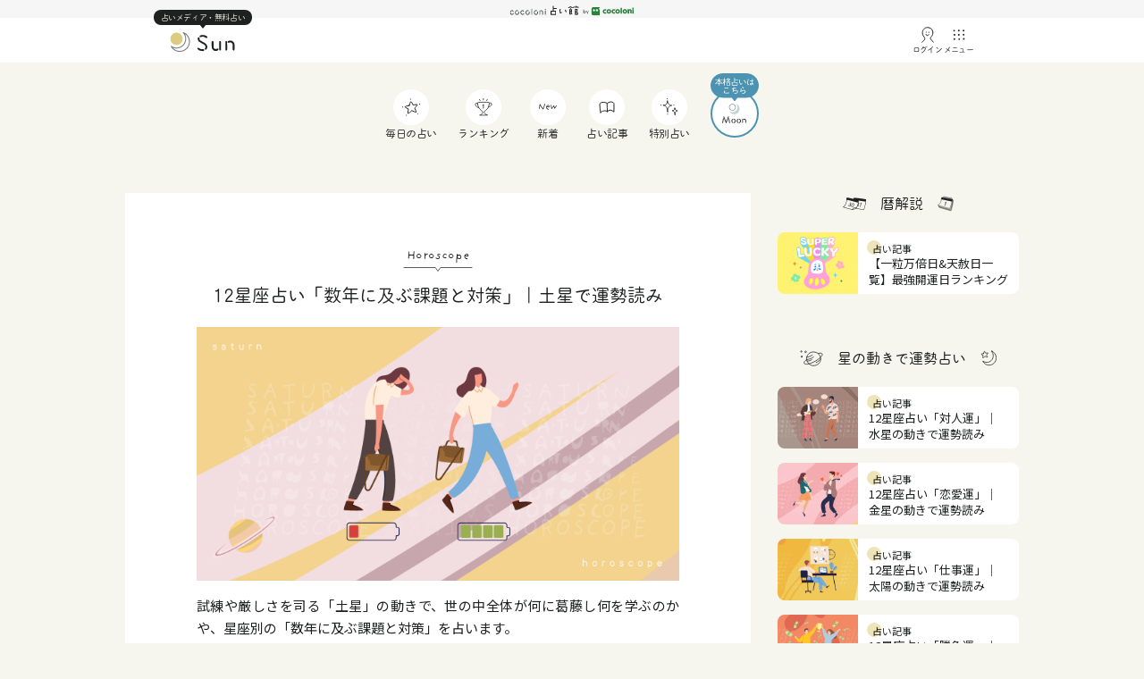

--- FILE ---
content_type: text/html; charset=UTF-8
request_url: https://honkaku-coco.com/daily/koyomi/saturn/
body_size: 51971
content:
<!DOCTYPE html>
<html lang="ja">
<head>
    <meta charset="utf-8">
    <meta http-equiv="X-UA-Compatible" content="IE=edge">
    <meta name="viewport" content="width=device-width, initial-scale=1.0">
    <meta name="format-detection" content="telephone=no">

        <meta name="robots" content="noindex">
    

    <meta http-equiv="Content-Security-Policy" content="upgrade-insecure-requests">
    <meta name="Keywords" content="12星座,運勢,運気,無料占い,占い,cocoloni占い館">
    <meta name="description" content="試練や厳しさを司る「土星」の動きで、世の中全体が何に葛藤し何を学ぶのかや、星座別の「数年に及ぶ課題と対策」を占います。">
    <meta property="og:title" content="12星座占い「数年に及ぶ課題と対策」｜土星で運勢読み - cocoloni占い館 Sun">
    <meta property="og:description" content="試練や厳しさを司る「土星」の動きで、世の中全体が何に葛藤し何を学ぶのかや、星座別の「数年に及ぶ課題と対策」を占います。">
    <meta property="og:url" content="https://honkaku-uranai.jp/daily/koyomi/saturn/">
    <meta property="og:image" content="https://khlg4zpmef.user-space.cdn.idcfcloud.net/sun_common/image/banner/eye_saturn_l.png" />
    <link rel="canonical" href="https://honkaku-uranai.jp/daily/koyomi/saturn/">
    <meta name="twitter:card" content="summary_large_image">
    <meta property="og:type" content="article"/>
    <meta property="og:locale" content="ja_JP">
    <meta property="og:site_name" content="cocoloni占い館Sun">
    <title>12星座占い「数年に及ぶ課題と対策」｜土星で運勢読み
 - cocoloni占い館 Sun</title>
    <link rel="stylesheet" href="https://khlg4zpmef.user-space.cdn.idcfcloud.net/sun_common/css/common.css?ver=20241112">
    <link rel="stylesheet" href="https://khlg4zpmef.user-space.cdn.idcfcloud.net/sun_common/css/media.css?ver=20241112">
    <link rel="preconnect" href="https://fonts.googleapis.com">
    <link rel="preconnect" href="https://fonts.gstatic.com" crossorigin>
    <link href="https://fonts.googleapis.com/css2?family=Noto+Sans+JP:wght@300;400;500;700&display=swap" rel="stylesheet">
    <link rel="shortcut icon" href="https://khlg4zpmef.user-space.cdn.idcfcloud.net/sun_common/image/common/favicon.ico" />
    <link rel="apple-touch-icon-precomposed" href="https://khlg4zpmef.user-space.cdn.idcfcloud.net/sun_common/image/common/apple_icon.png"/>
    <script>
      (function(d) {
        var config = {
          kitId: 'baq1sin',
          scriptTimeout: 3000,
          async: true
        },
        h=d.documentElement,t=setTimeout(function(){h.className=h.className.replace(/\bwf-loading\b/g,"")+" wf-inactive";},config.scriptTimeout),tk=d.createElement("script"),f=false,s=d.getElementsByTagName("script")[0],a;h.className+=" wf-loading";tk.src='https://use.typekit.net/'+config.kitId+'.js';tk.async=true;tk.onload=tk.onreadystatechange=function(){a=this.readyState;if(f||a&&a!="complete"&&a!="loaded")return;f=true;clearTimeout(t);try{Typekit.load(config)}catch(e){}};s.parentNode.insertBefore(tk,s)
      })(document);
    </script>
<link rel="stylesheet" href="https://khlg4zpmef.user-space.cdn.idcfcloud.net/sun_common/css/article.css?ver=20220829">
<link rel="stylesheet" href="https://khlg4zpmef.user-space.cdn.idcfcloud.net/sun_common/css/tarot.css">
    <script src="https://khlg4zpmef.user-space.cdn.idcfcloud.net/sun_common/js/jquery.js"></script>
    <script src="https://khlg4zpmef.user-space.cdn.idcfcloud.net/sun_common/js/effect.js?ver=20230523"></script>
    <script src="https://khlg4zpmef.user-space.cdn.idcfcloud.net/sun_common/js/lazyload.min.js"></script>
    <script src="https://cdnjs.cloudflare.com/ajax/libs/jquery-cookie/1.4.1/jquery.cookie.min.js"></script>

<script type="text/javascript">
  const script_hdr = document.createElement('script');
  script_hdr.src = "https://lw6nr4oyej.user-space.cdn.idcfcloud.net/cp_zap/common/source/js/gtm_hdr.js";
  document.head.appendChild(script_hdr);
</script>
</head>

<body class="home_sun">
<!-- Google Tag Manager (noscript) -->
<noscript><iframe src="https://www.googletagmanager.com/ns.html?id=GTM-MV3KXWG"
height="0" width="0" style="display:none;visibility:hidden"></iframe></noscript>
<!-- End Google Tag Manager (noscript) -->

<!-- <link rel="stylesheet" href="https://khlg4zpmef.user-space.cdn.idcfcloud.net/sun_common/css/header_v2.css?ver=20260106"> -->
<link rel="stylesheet" href="https://khlg4zpmef.user-space.cdn.idcfcloud.net/sun_common/css/header_v2.css?ver=20260106">
<style>
header h1 img, header .sun_logo img{
  width: auto;
  display: inline;
}
</style>

    <header class="top_header">
      <div class="header_logo"><a href="/?pageFrom=sun_to_cocolonitop"><img class="logo-cocoloni-uranai" src="https://khlg4zpmef.user-space.cdn.idcfcloud.net/sun/image/common/logo-cocoloni-uranai-2.svg" alt="cocoloni占い館 by cocoloni" width="140" height="12"></a></div>
      <div class="header_navi">
        <div class="navi_wrapper">
                <div class="navi_logo">
            <a href="/sun/">
              <span class="text-wrapper f_marumaru">占いメディア・無料占い</span>
              <img  style="position: relative;bottom: 6px;width: auto;" width="73" height="22" src="https://khlg4zpmef.user-space.cdn.idcfcloud.net/sun/image/logo-sun-solo.svg" alt="cocoloni占い館 Sun">
            </a>
          </div>
                <div class="navi_menu">
                      <a class="all-btn" href="/user/auth/login?rurl=/daily/koyomi/saturn/"  data-gtm-click="login1_sun">
              <img class="img-2" src="https://khlg4zpmef.user-space.cdn.idcfcloud.net/sun/image/menu/menu-login.svg">
              <div class="text-wrapper-3">ログイン</div>
              <input type="hidden" id="sun_login_status" value="logout">
            </a>
                      <input type="checkbox" id="menu-btn-check">
            <label for="menu-btn-check" class="all-btn menu-btn" id="menuBar">
              <img class="img-2" src="https://khlg4zpmef.user-space.cdn.idcfcloud.net/sun/image/menu/menu-menu.svg">
              <span class="text-wrapper-3">メニュー</span>
            </label>
            <div class="menu-content">
              <div class="menu_header"><img width="190" height="20" src="https://khlg4zpmef.user-space.cdn.idcfcloud.net/sun/image/logo-sun.svg" alt="cocoloni占い館 Sun"></div>
              <div class="menu_body">
                <div class="user_btn" style="margin-bottom:32px;">
                            <a href="/user/auth/login?rurl=/daily/koyomi/saturn/" class="user_login" data-gtm-click="login1_sun">ログイン</a>
                  <a href="/user/auth/register" class="user_new"  data-gtm-click="login1_sun_register">無料会員登録</a>
                          </div>
                  <!-- <form class="search_wrap" action="/search/" method="get">
                    <div class="search_box">
                      <input
                        type="text"
                        name="s"
                        class="search_input"
                        placeholder="キーワードを入力してください"
                      >
                      <button type="submit" class="search_button" aria-label="検索">
                        <svg width="20" height="20" viewBox="0 0 24 24" fill="none">
                          <circle cx="11" cy="11" r="10" stroke="#1F2121" stroke-width="1.5"/>
                          <line x1="18.65" y1="18.65" x2="24" y2="24" stroke="#1F2121" stroke-width="1.5"/>
                        </svg>
                      </button>
                    </div>
                  </form> -->
                <ul class="side_list">
                  <li class="keyword_area side_list_tag">
                    <span>人気のキーワードから探す</span>
                    <div class="keyword_cloud">
                                          <a href="https://honkaku-uranai.jp/category/all/"><span>全般</span></a>
                                          <a href="https://honkaku-uranai.jp/category/life/"><span>人生 / 運気</span></a>
                                          <a href="https://honkaku-uranai.jp/category/luck/"><span>開運</span></a>
                                          <a href="https://honkaku-uranai.jp/category/love/"><span>恋愛 / 結婚</span></a>
                                          <a href="https://honkaku-uranai.jp/category/personality/"><span>性格</span></a>
                                          <a href="https://honkaku-uranai.jp/category/social/"><span>相性 / 対人</span></a>
                                          <a href="https://honkaku-uranai.jp/category/job/"><span>仕事 / お金</span></a>
                                          <a href="https://honkaku-uranai.jp/category/pastlove/"><span>復縁</span></a>
                                          <a href="https://honkaku-uranai.jp/tag/freetarot/"><span>無料タロット占い</span></a>
                                          <a href="https://honkaku-uranai.jp/tag/2026half/"><span>2026年上半期の運勢</span></a>
                                        </div>
                  </li>
                  <li class="side_list_ranking"><a href="/rank/">人気ランキング</a></li>
                  <li class="side_list_new"><a href="/new/">新着コンテンツ</a></li>
                </ul>
                <div class="sns_list">
                  <a href="https://line.me/R/ti/p/%40foh9152h" id="honkaku_line_friend"><img src="https://khlg4zpmef.user-space.cdn.idcfcloud.net/sun/image/common/sns/ic_line.png" alt="" width="35" height="35"></a>
                  <a href="https://twitter.com/honkaku_uranai"><img src="https://khlg4zpmef.user-space.cdn.idcfcloud.net/sun/image/common/sns/ic_x.png" alt="" width="35" height="35"></a>
                  <a href="https://www.tiktok.com/@honkaku_uranai"><img src="https://khlg4zpmef.user-space.cdn.idcfcloud.net/sun/image/common/sns/ic_tiktok.png" alt="" width="35" height="35"></a>
                  <a href="https://www.instagram.com/honkaku_uranai/"><img src="https://khlg4zpmef.user-space.cdn.idcfcloud.net/sun/image/common/sns/ic_Instagram.png" alt="" width="35" height="35"></a>
                  <a href="https://www.youtube.com/@honkaku_uranai"><img src="https://khlg4zpmef.user-space.cdn.idcfcloud.net/sun/image/common/sns/ic_youtube.png" alt="" width="35" height="35"></a>
                </div>
                <a href="/guide/" class="menu_btn">cocoloni占い館ガイド</a>
                <a href="/?pageFrom=sun_to_cocolonitop" class="menu_btn btn_black">cocoloni占い館総合</a>
              </div>
            </div>
            <label class="menu_overlay" for="menu-btn-check" id="menuBar2"></label>
          </div>
        </div>
      </div>
<style>
.menu-content .side_list li.keyword_area a span{
  padding: 0;
}
@media screen and (min-width: 600px) {
  .block4 .block_R:nth-child(2)::before{
    z-index: 50;
  }
}
</style>
    </header>
    <main id="sun_header">
      <nav>
        <ul>
          <li><a href="/daily/"><span><img width="20" height="20" src="https://khlg4zpmef.user-space.cdn.idcfcloud.net/sun/image/navi/navi_every.svg" alt=""></span><span>毎日の占い</span></a></li>
          <li><a href="/rank/"><span><img width="20" height="20" src="https://khlg4zpmef.user-space.cdn.idcfcloud.net/sun/image/navi/navi_ranking.svg" alt=""></span><span>ランキング</span></a></li>
          <li><a href="/new/"><span><img width="20" height="20" src="https://khlg4zpmef.user-space.cdn.idcfcloud.net/sun/image/navi/navi_new.svg" alt=""></span><span>新着</span></a></li>
          <li><a href="/article/"><span><img width="20" height="20" src="https://khlg4zpmef.user-space.cdn.idcfcloud.net/sun/image/navi/navi_article.svg" alt=""></span><span>占い記事</span></a></li>
          <li><a href="/special/"><span><img width="20" height="20" src="https://khlg4zpmef.user-space.cdn.idcfcloud.net/sun/image/navi/navi_special.svg" alt=""></span><span>特別占い</span></a></li>
          <a href="/moon/" id="header_btn_sun_to_moon" onclick="traing_tokushuu('sun_header','balloon_1')">
            <li class="moon" style="position: relative;">
              <p><img width="54" height="54" src="https://khlg4zpmef.user-space.cdn.idcfcloud.net/sun/image/common/header/navi_moon.svg" alt=""></p>
              <b class="is_sp"><img width="5" height="3" style="width:100%;height:auto;position: absolute;top: -18px;z-index: 10;left: 0px;" src="https://khlg4zpmef.user-space.cdn.idcfcloud.net/sun/image/common/header/fuki_honkaku.svg?ver=2" alt="本格占いはこちら"></b>
              <b class="is_pc"><img width="5" height="3" style="width:100%;height:auto;position: absolute;top: -18px;z-index: 10;left: 0px;" src="https://khlg4zpmef.user-space.cdn.idcfcloud.net/sun/image/common/header/fuki_honkaku.svg?ver=2" alt="本格占いはこちら"></b>
            </li>
          </a>       
        </ul>
      </nav>
    </main>
    <script type="text/javascript" src="https://khlg4zpmef.user-space.cdn.idcfcloud.net/sun/js/navi_menu.js"></script>

  <!-- JsonLd -->
      <script type="application/ld+json">{"@context":"https:\/\/schema.org","@graph":[{"@type":"BreadcrumbList","itemListElement":[{"@type":"ListItem","position":1,"name":"cocoloni占い館 Sun","item":"https:\/\/honkaku-coco.com\/sun\/"},{"@type":"ListItem","position":2,"name":"毎日の占い","item":"https:\/\/honkaku-coco.com\/daily\/"},{"@type":"ListItem","position":3,"name":"暦 \/ 星の動き","item":"https:\/\/honkaku-coco.com\/daily\/koyomi\/"},{"@type":"ListItem","position":4,"name":"12星座占い「数年に及ぶ課題と対策」｜土星で運勢読み","item":""}],"@context":"http:\/\/schema.org"}]}</script>

  <div id="base">
    <div id="contents">
    
      <article id="contents_inner">

        <h1 class="article_ttl_h1 f_marumaru">
          <span class="ff-providence">Horoscope</span>
          <span class="underline_wide_img"></span>
12星座占い「数年に及ぶ課題と対策」｜土星で運勢読み
        </h1>             
        <div class="topic_img">
          <img width="1400" height="736" style="width:100%;height:auto;" src="https://khlg4zpmef.user-space.cdn.idcfcloud.net/sun_common/image/banner/eye_saturn_l.png" alt="">
        </div>


        <div class="articles">
          <div class="article">
            <p class="text_main fs15">
試練や厳しさを司る「土星」の動きで、世の中全体が何に葛藤し何を学ぶのかや、星座別の「数年に及ぶ課題と対策」を占います。
            <br><span class="fs13 gray_moon" style="line-height: 170%;">※天体が次の星座に移動したときの運勢は、自分の星座の1つ前の星座に書かれています。あなたが牡羊座であれば魚座の結果。牡牛座であれば牡羊座の結果…を読んでみてください。</span>
            </p>
          </div>
        </div>
              
              
        <div class="area_main koyomi">
          <p class="sub_title f_marumaru fs16 l_h20 u-m0">土星は今、魚座にいます<br>2025/9/1〜2026/2/14</p>

          <div class="koyomi_box enlarge">
            <img  width="1" height="1" style="width:100%;height:auto;" class="lazyload popup" data-src="https://khlg4zpmef.user-space.cdn.idcfcloud.net/sun_common/image/horoscope/koyomi/unki/saturn/2x/saturn_12.png" alt="">
            <p class="icon_enlarge"></p> 
          </div>
            <p class="c_keyword4">世の中はどんなムードに？</p>
          <p class="c_keyword_txt fs14 l_h170 u-mb28">土星が魚座に滞在している期間は、「慈悲」や「主体性」に関する葛藤が生まれやすくなります。弱い立場の人を気にかけつつも、「誰かが何とかするだろう」と人任せなムードに。その中で、慈悲心を行動につなげることを学ぶのです。</p>
                  <p class="c_keyword4">「
          牡羊座」さん<br>この時期の課題と対策</p>
              <p class="c_keyword_txt fs14 l_h170 u-mb28">後回しにしてきたこと、目を逸らしてきたことと対峙するときです。避け続ければモチベーションはダウン。思い切って向き合うことで、問題解決能力が身に着くだけでなく、人生をかけて大切にしたい宝物を見つけることも。</p>
                  <p class="c_keyword4">「
          牡牛座」さん<br>この時期の課題と対策</p>
              <p class="c_keyword_txt fs14 l_h170 u-mb28">人からどう見られるかを必要以上に気にして、個性を隠し過ぎてしまうときです。その中で、世間体とは関係なく自分がどう生きたいのか、本当に自分に必要なものは何なのかを探り、心に刻むとき。「自分なんてこんなもんだ」と諦めないで。</p>
                  <p class="c_keyword4">「
          双子座」さん<br>この時期の課題と対策</p>
              <p class="c_keyword_txt fs14 l_h170 u-mb28">「自分には荷が重い…」と思うと、努力をする前から投げ出したくなるときです。特に仕事では、その傾向が強くなるでしょう。何のために働いているのかを考えてみると、重い荷を背負う力、プレッシャーに負けず努力して前進する力が身に着きます。</p>
                  <p class="c_keyword4">「
          蟹座」さん<br>この時期の課題と対策</p>
              <p class="c_keyword_txt fs14 l_h170 u-mb28">仲間内やコミュニティの中での責任が重くなりやすいのですが、挑戦が怖くなってしまうとき。特に新しいことを避けたくなります。あえて新たなチャレンジをすることだけが、自分の殻を破る勇気を身に着ける方法だと考えてみて。</p>
                  <p class="c_keyword4">「
          獅子座」さん<br>この時期の課題と対策</p>
              <p class="c_keyword_txt fs14 l_h170 u-mb28">好きなものや大切な人にほど、失望したりされたりするのを恐れて、距離を置きやすいとき。その結果、人からしてもらえることも減る傾向に。複雑に考えずにやりたいことに集中すると、自分自身を満たす力を身に着け、人のありがたみにも気づけます。</p>
                  <p class="c_keyword4">「
          乙女座」さん<br>この時期の課題と対策</p>
              <p class="c_keyword_txt fs14 l_h170 u-mb28">人に甘え過ぎていた部分や合わせすぎていた部分など、人間関係でアンバランスだった部分に強いストレスを感じるとき。その部分を修正しようという素直な心で過ごせば、より豊かな人間関係を築く力を身に着けることができます。</p>
                  <p class="c_keyword4">「
          天秤座」さん<br>この時期の課題と対策</p>
              <p class="c_keyword_txt fs14 l_h170 u-mb28">ルールや完璧さに縛られてしまうとき。自分に厳しくなるので、何かを頼まれればプレッシャーを感じ過ぎてしまうかも。「できる限りのことをすればいい」と考えていて。すると、どんな状況も笑って受け流せる余裕やうつわが身に着きます。</p>
                  <p class="c_keyword4">「
          蠍座」さん<br>この時期の課題と対策</p>
              <p class="c_keyword_txt fs14 l_h170 u-mb28">自分の欠点が見えやすく、考えを言葉にするのを遠慮してしまうとき。その結果、周りに流され過ぎてしまうことも。「どんな自分でもOK」と思ってみることで、ありのままの自分を打ち出す強さを身に着けられます。</p>
                  <p class="c_keyword4">「
          射手座」さん<br>この時期の課題と対策</p>
              <p class="c_keyword_txt fs14 l_h170 u-mb28">自分の居場所を守るために、警戒心が強くなりすぎてしまうときです。嫌われているかも、裏切られるかも…と考え過ぎる傾向に。その中で、本当に安心して信じ合える関係を築こうとすれば、より大きな役割を担う実力が身につきます。</p>
                  <p class="c_keyword4">「
          山羊座」さん<br>この時期の課題と対策</p>
              <p class="c_keyword_txt fs14 l_h170 u-mb28">人づきあいや新しいことに関して、「スマートにこなせない」「上手にできない」と自信を失いやすい時期です。ただ、「それなら学んで身に着けよう」と切り替えることで、人生を充実させる知識やスキルを身に着けることができます。</p>
                  <p class="c_keyword4">「
          水瓶座」さん<br>この時期の課題と対策</p>
              <p class="c_keyword_txt fs14 l_h170 u-mb28">お金や立場、人間関係など、自分が’もっているものを「手放すのが怖い…」となる時期。金銭面で苦しい状況を味わう場合も。そんな中、長期的な計画を立てれば、未来に対する不安を自信と勇気に変える訓練ができます。</p>
                  <p class="c_keyword4">「
          魚座」さん<br>この時期の課題と対策</p>
              <p class="c_keyword_txt fs14 l_h170 u-mb28">レベルアップの機会と共に、能力や個性など自分の足りない部分に気がついて自信が小さくなってしまう時期。人に相談するのも気が引けて、モヤモヤを抱えることも。孤独でも自分自身と向き合うことで、人間力に磨きがかかります。</p>
  
        </div>


        <div class="divider_block"></div>
        <h2 class="article_ttl_h1 f_marumaru">
          <span class="ff-providence">For more details</span>
          <span class="underline_wide_img"></span>
          土星の動きについて解説
        </h2>
        <div class="for_more_detail">
          <div class="telling">
            <p class="topic f_marumaru c_keyword">目次</p>
            <li class="number"><a href="#h2_1">土星が◯◯座にいるってどういうこと？</a></li>
            <li class="number"><a href="#h2_2">土星ってどんな星？</a></li>
            <li class="number"><a href="#h2_3">土星のサイクル</a></li>
                    </div>
          <div class="articles">
            <a id="h2_1"></a>
            <h2 class="article_h2"><span>土星が◯◯座にいるってどういうこと？</span></h2>
            <div class="article">
              <p class="text_main">
一般的に「私は◯◯座です」というのは、生まれた日に地球から見て太陽がいた星座のこと（ここでは「太陽星座」と呼びます）。<br>
同じように、今現在土星がどの星座を移動しているのかということを、「今、土星が◯◯座にいる」と表現しています。<br>
<br>
この記事では、今の土星がいる星座で「世の中に生まれる新たな葛藤」を。今の土星とみなさんの「太陽星座」の位置関係で、「数年に及ぶ課題と対策」についてを占っています。

              </p>
            </div>

            <a id="h2_2"></a>
            <h2 class="article_h2"><span>土星ってどんな星？</span></h2>
            <div class="article">
              <p class="text_main">
土星のテーマは試練。<br>
命がイキイキと生きるためには、土を肥やさなければなりません。足りないものを補い、悪い部分を改善しながら鍛えられ、土壌は育っていきます。<br>
どのような鍛錬や試練があるのかを物語る土星は、つまり、乗り越えることでより輝ける課題を教えてくれるのです。

              </p>
            </div>

            <a id="h2_3"></a>
            <h2 class="article_h2"><span>土星のサイクル</span></h2>
            <div class="article">
              <div class="topic_img img_334">
            <img width="1" height="1" style="width:100%;height:auto;" class="lazyload" data-src="https://khlg4zpmef.user-space.cdn.idcfcloud.net/sun_common/image/horoscope/koyomi/cycle/2x/saturn_cycle.png" alt="">
              </div>
              <p class="text_main">
土星は1つの星座に約2年半の間滞在します。また、太陽の周りを1周する周期は約30年。速く動く天体と遅く動く天体に分けた場合、遅い部類に入ります。<br>
土星の英語名サターンは、ローマ神話の農耕神であるサートゥルヌスが由来となっています。<br>
<br>
公転周期が約30年ですから、約30年に1度は土星が同じ星座に帰ってくるのですが、これをサターン・リターンと呼びます。30歳頃、還暦の頃、そして長寿であれば90歳頃に経験することになります。<br>
改めて人生の課題や試練と向き合い、自分自身の中にある歪みを矯正して成長できる大きな転機だとされています。<br>
また、半周したタイミング、つまり15歳頃、45歳頃、75歳頃も葛藤を経験する時期で、ハーフ・リターンと呼ばれています。

              </p>
            </div>
          </div>
        </div>

      </article>
      <div id="modal-container">
        <div class="modal">
          <div class="modal_inner">
            <img src="">
            <label class="close" for="pop-up">×</label>
          </div>
        </div>
      </div>        

<article class="share">
  <div class="title_section">
    <h2><p class="c_keyword">Share</p></h2>
  </div>
  <div class="inner">
    <div id="line-url" class="line-it-button" data-lang="ja" data-type="share-c" data-env="REAL" data-url="" data-color="default" data-size="small" data-count="false" data-ver="3" style="display: none;"></div><script src="https://www.line-website.com/social-plugins/js/thirdparty/loader.min.js" async="async" defer="defer"></script>
    <a href="javascript:window.open('https://x.com/share?text='+encodeURIComponent(document.title)+'&url='+encodeURIComponent(location.href),'sharewindow','width=550, height=450, personalbar=0, toolbar=0, scrollbars=1, resizable=!');"><span class="btn_twitter"></span></a>
    <a href="javascript:window.open('http://www.facebook.com/sharer.php?u='+encodeURIComponent(location.href),'sharewindow','width=550, height=450, personalbar=0, toolbar=0, scrollbars=1, resizable=!');"><span class="btn_facebook"></span></a>
  </div>
</article>
<script>
const link = document.querySelector('#line-url');
link.setAttribute('data-url', location.href);
</script>
<article class="keyword u-mt60 u-m0 u-mb60">
  <div class="title_section">
    <h2><p class="c_keyword">関連するキーワード</p></h2>
  </div>
          <a class="" href="/category/life/"><span style="background:#F6F5EE;">人生 / 運気</span></a>
          <a class="" href="/tag/zodiacsign/"><span style="background:#F6F5EE;">12星座占い</span></a>
          <p class="see_all"><a class="" href="/keyword/">もっと見る</a></p>
</article>
    </div>
    
    <div id="sidemenus">
      <div class="article_inner">
      <article>
  <article id="related">
    <div class="is_sp u-mt20"></div>
    <div class="keyword">
      <h3><p class="koyomi">暦解説</p></h3>
    </div>
    <article class="block_S">
      <a class="" href="/article/9465/">
        <p class="mini_motif">
          <img width="536" height="408" style="width:100%;height:auto;" class="lazyload" data-src="https://khlg4zpmef.user-space.cdn.idcfcloud.net/sun_common/image/banner/eye_2025koyomi_m.png" alt="">
        </p>
        <div class="mini_summary">
          <span class="box_tag">占い記事</span>
          <h4 class="box_summary">【一粒万倍日&天赦日一覧】最強開運日ランキング</h4>
        </div>
        <div class="clear"></div>
      </a>
    </article>

    <div class="keyword u-mt60">
      <h3><p class="tentai">星の動きで運勢占い</p></h3>
    </div>
    <article class="block_S">
      <a class="" href="/daily/koyomi/mercury/">
        <p class="mini_motif">
          <img width="536" height="408" style="width:100%;height:auto;" class="lazyload" data-src="https://khlg4zpmef.user-space.cdn.idcfcloud.net/sun_common/image/banner/eye_mercury_m.png" alt="">
        </p>
        <div class="mini_summary">
          <span class="box_tag">占い記事</span>
          <h4 class="box_summary">12星座占い「対人運」｜水星の動きで運勢読み</h4>
        </div>
        <div class="clear"></div>
      </a>
    </article>
    <article class="block_S">
      <a class="" href="/daily/koyomi/venus/">
        <p class="mini_motif">
          <img width="536" height="408" style="width:100%;height:auto;" class="lazyload" data-src="https://khlg4zpmef.user-space.cdn.idcfcloud.net/sun_common/image/banner/eye_venus_m.png" alt="">
        </p>
        <div class="mini_summary">
          <span class="box_tag">占い記事</span>
          <h4 class="box_summary">12星座占い「恋愛運」｜金星の動きで運勢読み</h4>
        </div>
        <div class="clear"></div>
      </a>
    </article>
    <article class="block_S">
      <a class="" href="/daily/koyomi/sun/">
        <p class="mini_motif">
          <img width="536" height="408" style="width:100%;height:auto;" class="lazyload" data-src="https://khlg4zpmef.user-space.cdn.idcfcloud.net/sun_common/image/banner/eye_sun_m.png" alt="">
        </p>
        <div class="mini_summary">
          <span class="box_tag">占い記事</span>
          <h4 class="box_summary">12星座占い「仕事運」｜太陽の動きで運勢読み</h4>
        </div>
        <div class="clear"></div>
      </a>
    </article>
    <article class="block_S">
      <a class="" href="/daily/koyomi/mars/">
        <p class="mini_motif">
          <img width="536" height="408" style="width:100%;height:auto;" class="lazyload" data-src="https://khlg4zpmef.user-space.cdn.idcfcloud.net/sun_common/image/banner/eye_mars_m.png" alt="">
        </p>
        <div class="mini_summary">
          <span class="box_tag">占い記事</span>
          <h4 class="box_summary">12星座占い「勝負運」｜火星の動きで運勢読み</h4>
        </div>
        <div class="clear"></div>
      </a>
    </article>
    <article class="block_S">
      <a class="" href="/daily/koyomi/jupiter/">
        <p class="mini_motif">
          <img width="536" height="408" style="width:100%;height:auto;" class="lazyload" data-src="https://khlg4zpmef.user-space.cdn.idcfcloud.net/sun_common/image/banner/eye_jupiter_m.png" alt="">
        </p>
        <div class="mini_summary">
          <span class="box_tag">占い記事</span>
          <h4 class="box_summary">12星座占い「幸せを呼び込むカギ」｜木星で運勢読み</h4>
        </div>
        <div class="clear"></div>
      </a>
    </article>
    <article class="block_S">
      <a class="" href="/daily/koyomi/uranus/">
        <p class="mini_motif">
          <img width="536" height="408" style="width:100%;height:auto;" class="lazyload" data-src="https://khlg4zpmef.user-space.cdn.idcfcloud.net/sun_common/image/banner/eye_uranus_m.png" alt="">
        </p>
        <div class="mini_summary">
          <span class="box_tag">占い記事</span>
          <h4 class="box_summary">12星座占い「自己実現のヒント」｜天王星で運勢読み</h4>
        </div>
        <div class="clear"></div>
      </a>
    </article>
    <article class="block_S">
      <a class="" href="/daily/koyomi/neptune/">
        <p class="mini_motif">
          <img width="536" height="408" style="width:100%;height:auto;" class="lazyload" data-src="https://khlg4zpmef.user-space.cdn.idcfcloud.net/sun_common/image/banner/eye_neptune_m.png" alt="">
        </p>
        <div class="mini_summary">
          <span class="box_tag">占い記事</span>
          <h4 class="box_summary">あなたが思い描く「理想の姿」｜海王星で運勢占い</h4>
        </div>
        <div class="clear"></div>
      </a>
    </article>
    <article class="block_S">
      <a class="" href="/daily/koyomi/pluto/">
        <p class="mini_motif">
          <img width="536" height="408" style="width:100%;height:auto;" class="lazyload" data-src="https://khlg4zpmef.user-space.cdn.idcfcloud.net/sun_common/image/banner/eye_pluto_m.png" alt="">
        </p>
        <div class="mini_summary">
          <span class="box_tag">占い記事</span>
          <h4 class="box_summary">あなたが「人生を通して学ぶこと」｜冥王星で運勢占い</h4>
        </div>
        <div class="clear"></div>
      </a>
    </article>
    <article class="block_S">
      <a class="" href="/article/274/">
        <p class="mini_motif">
          <img width="536" height="408" style="width:100%;height:auto;" class="lazyload" data-src="https://khlg4zpmef.user-space.cdn.idcfcloud.net/sun_common/image/banner/eye_koyomi_mercury_r_m.jpg" alt="">
        </p>
        <div class="mini_summary">
          <span class="box_tag">占い記事</span>
          <h4 class="box_summary">次の水星逆行はいつ？影響を受けやすいのはどんな人？</h4>
        </div>
        <div class="clear"></div>
      </a>
    </article>
  </article>

</article>
<article id="news">
    <div class="title_section u-mt60">
      <h2><p>新着コンテンツ</p></h2>
    </div>
          <article class="block_S">
        <a class="" href="/article/13211/">
          <p class="mini_motif"><img width="100%" height="auto" class="lazyload" data-src="https://khlg4zpmef.user-space.cdn.idcfcloud.net/sun_common/image/banner/eye_newmoon_m.png" alt=""></p>
          <div class="mini_summary">
            <span class="box_tag f_mmgbs">占い記事</span>
            <h4 class="box_summary">2026年1月19日の山羊座新月から2週間の運勢【望月紫匂の12星座占い】</h4>
          </div>
          <div class="clear"></div>
        </a>
      </article>
          <article class="block_S">
        <a class="" href="/daily/tarot/13086/">
          <p class="mini_motif"><img width="100%" height="auto" class="lazyload" data-src="https://khlg4zpmef.user-space.cdn.idcfcloud.net/sun_common/image/banner/eye_tarot_love_4_m.png" alt=""></p>
          <div class="mini_summary">
            <span class="box_tag f_mmgbs">タロット</span>
            <h4 class="box_summary">元恋人に連絡していい？</h4>
          </div>
          <div class="clear"></div>
        </a>
      </article>
          <article class="block_S">
        <a class="" href="/daily/tarot/13080/">
          <p class="mini_motif"><img width="100%" height="auto" class="lazyload" data-src="https://khlg4zpmef.user-space.cdn.idcfcloud.net/sun_common/image/banner/eye_tarot_money_2_m.png" alt=""></p>
          <div class="mini_summary">
            <span class="box_tag f_mmgbs">タロット</span>
            <h4 class="box_summary">この先の金運は？</h4>
          </div>
          <div class="clear"></div>
        </a>
      </article>
        <p class="see_all"><a class="" href="/new/">もっと見る</a></p>
  </article><article id="ranking">
  <div class="title_section">
    <h2>
      <p class="c_keyword">人気ランキング</p>
    </h2>
  </div>
  <div class="is_sp">
    <div class="slider">
              <article class="block_M">
          <p class="rank">1</p>
          <a class="" href="/article/12766/">
            <p class="mini_motif"><img width="100%" height="auto" class="lazyload"
                data-src="https://khlg4zpmef.user-space.cdn.idcfcloud.net/sun_common/image/banner/eye_shiuma_2026_m.png" alt="">
            </p>
            <div class="mini_summary">
              <span class="box_tag f_mmgbs">占い記事</span>
              <h3 class="box_summary">【60年に一度の丙午】シウマが占う2026年の運勢とラッキーナンバー</h3>
            </div>
            <div class="clear"></div>
          </a>
        </article>
              <article class="block_M">
          <p class="rank">2</p>
          <a class="" href="/article/1475/">
            <p class="mini_motif"><img width="100%" height="auto" class="lazyload"
                data-src="https://khlg4zpmef.user-space.cdn.idcfcloud.net/sun_common/image/banner/eye_shiuma_2208_m.png" alt="">
            </p>
            <div class="mini_summary">
              <span class="box_tag f_mmgbs">占い記事</span>
              <h3 class="box_summary">シウマの携帯番号占い！5つの大吉数と0～36の数字解説</h3>
            </div>
            <div class="clear"></div>
          </a>
        </article>
              <article class="block_M">
          <p class="rank">3</p>
          <a class="" href="/article/9449/">
            <p class="mini_motif"><img width="100%" height="auto" class="lazyload"
                data-src="https://khlg4zpmef.user-space.cdn.idcfcloud.net/sun_common/image/banner/eye_rokujikkanshi_matome_m.png" alt="">
            </p>
            <div class="mini_summary">
              <span class="box_tag f_mmgbs">占い記事</span>
              <h3 class="box_summary">六十干支とは？60種類の性格と十干・十二支解説【四柱推命】</h3>
            </div>
            <div class="clear"></div>
          </a>
        </article>
              <article class="block_M">
          <p class="rank">4</p>
          <a class="" href="/article/13105/">
            <p class="mini_motif"><img width="100%" height="auto" class="lazyload"
                data-src="https://khlg4zpmef.user-space.cdn.idcfcloud.net/sun_common/image/banner/eye_2026unsei_g_m.jpg" alt="">
            </p>
            <div class="mini_summary">
              <span class="box_tag f_mmgbs">占い記事</span>
              <h3 class="box_summary">【無料占い2026】ゲッターズ飯田が五星三心占いで見るあなたの運勢</h3>
            </div>
            <div class="clear"></div>
          </a>
        </article>
              <article class="block_M">
          <p class="rank">5</p>
          <a class="" href="/article/6447/">
            <p class="mini_motif"><img width="100%" height="auto" class="lazyload"
                data-src="https://khlg4zpmef.user-space.cdn.idcfcloud.net/sun_common/image/banner/eye_shimada_soulnumber_matome_m.png" alt="">
            </p>
            <div class="mini_summary">
              <span class="box_tag f_mmgbs">占い記事</span>
              <h3 class="box_summary">【ソウルナンバー占い】島田秀平がマスターナンバーや相性度数を解説</h3>
            </div>
            <div class="clear"></div>
          </a>
        </article>
              <article class="block_M">
          <p class="rank">6</p>
          <a class="" href="/article/170/">
            <p class="mini_motif"><img width="100%" height="auto" class="lazyload"
                data-src="https://khlg4zpmef.user-space.cdn.idcfcloud.net/sun_common/image/banner/eye_teso_1_m-2.png" alt="">
            </p>
            <div class="mini_summary">
              <span class="box_tag f_mmgbs">占い記事</span>
              <h3 class="box_summary">はじめての手相占い｜８パターンで基本4線を解説！あなたの才能と恋愛運は？</h3>
            </div>
            <div class="clear"></div>
          </a>
        </article>
              <article class="block_M">
          <p class="rank">7</p>
          <a class="" href="/article/8589/">
            <p class="mini_motif"><img width="100%" height="auto" class="lazyload"
                data-src="https://khlg4zpmef.user-space.cdn.idcfcloud.net/sun_common/image/banner/eye_sun202407_m.png" alt="">
            </p>
            <div class="mini_summary">
              <span class="box_tag f_mmgbs">占い記事</span>
              <h3 class="box_summary">誕生日の星座を調べよう。星座の境目18〜24日に生まれた人は要チェック！</h3>
            </div>
            <div class="clear"></div>
          </a>
        </article>
              <article class="block_M">
          <p class="rank">8</p>
          <a class="" href="/article/1810/">
            <p class="mini_motif"><img width="100%" height="auto" class="lazyload"
                data-src="https://khlg4zpmef.user-space.cdn.idcfcloud.net/sun_common/image/banner/eye_zodiacaisho_matome_m.png" alt="">
            </p>
            <div class="mini_summary">
              <span class="box_tag f_mmgbs">占い記事</span>
              <h3 class="box_summary">相性のいい星座ランキング。結婚に発展しやすい星座も解説</h3>
            </div>
            <div class="clear"></div>
          </a>
        </article>
              <article class="block_M">
          <p class="rank">9</p>
          <a class="" href="/article/12555/">
            <p class="mini_motif"><img width="100%" height="auto" class="lazyload"
                data-src="https://khlg4zpmef.user-space.cdn.idcfcloud.net/sun_common/image/banner/eye_angelnumber_all_m.jpg" alt="">
            </p>
            <div class="mini_summary">
              <span class="box_tag f_mmgbs">占い記事</span>
              <h3 class="box_summary">【エンジェルナンバー一覧】ゾロ目『2222』やツインレイ『1221』の意味は？</h3>
            </div>
            <div class="clear"></div>
          </a>
        </article>
              <article class="block_M">
          <p class="rank">10</p>
          <a class="" href="/article/13148/">
            <p class="mini_motif"><img width="100%" height="auto" class="lazyload"
                data-src="https://khlg4zpmef.user-space.cdn.idcfcloud.net/sun_common/image/banner/eye_calendar26_1_m.png" alt="">
            </p>
            <div class="mini_summary">
              <span class="box_tag f_mmgbs">占い記事</span>
              <h3 class="box_summary">【2026年1月開運日カレンダー】大安吉日・暦・新月満月（無料待ち受け）</h3>
            </div>
            <div class="clear"></div>
          </a>
        </article>
          </div>
    <p class="see_all"><a class="" href="/rank/">もっと見る</a></p>
  </div>

  <div class="is_pc">
          <article class="block_S">
        <p class="rank">1</p>
        <a class="" href="/article/12766/">
          <p class="mini_motif"><img width="100%" height="auto" class="lazyload"
              data-src="https://khlg4zpmef.user-space.cdn.idcfcloud.net/sun_common/image/banner/eye_shiuma_2026_m.png" alt="">
          </p>
          <div class="mini_summary">
            <span class="box_tag f_mmgbs">占い記事</span>
            <h3 class="box_summary">【60年に一度の丙午】シウマが占う2026年の運勢とラッキーナンバー</h3>
          </div>
          <div class="clear"></div>
        </a>
      </article>
          <article class="block_S">
        <p class="rank">2</p>
        <a class="" href="/article/1475/">
          <p class="mini_motif"><img width="100%" height="auto" class="lazyload"
              data-src="https://khlg4zpmef.user-space.cdn.idcfcloud.net/sun_common/image/banner/eye_shiuma_2208_m.png" alt="">
          </p>
          <div class="mini_summary">
            <span class="box_tag f_mmgbs">占い記事</span>
            <h3 class="box_summary">シウマの携帯番号占い！5つの大吉数と0～36の数字解説</h3>
          </div>
          <div class="clear"></div>
        </a>
      </article>
          <article class="block_S">
        <p class="rank">3</p>
        <a class="" href="/article/9449/">
          <p class="mini_motif"><img width="100%" height="auto" class="lazyload"
              data-src="https://khlg4zpmef.user-space.cdn.idcfcloud.net/sun_common/image/banner/eye_rokujikkanshi_matome_m.png" alt="">
          </p>
          <div class="mini_summary">
            <span class="box_tag f_mmgbs">占い記事</span>
            <h3 class="box_summary">六十干支とは？60種類の性格と十干・十二支解説【四柱推命】</h3>
          </div>
          <div class="clear"></div>
        </a>
      </article>
          <article class="block_S">
        <p class="rank">4</p>
        <a class="" href="/article/13105/">
          <p class="mini_motif"><img width="100%" height="auto" class="lazyload"
              data-src="https://khlg4zpmef.user-space.cdn.idcfcloud.net/sun_common/image/banner/eye_2026unsei_g_m.jpg" alt="">
          </p>
          <div class="mini_summary">
            <span class="box_tag f_mmgbs">占い記事</span>
            <h3 class="box_summary">【無料占い2026】ゲッターズ飯田が五星三心占いで見るあなたの運勢</h3>
          </div>
          <div class="clear"></div>
        </a>
      </article>
          <article class="block_S">
        <p class="rank">5</p>
        <a class="" href="/article/6447/">
          <p class="mini_motif"><img width="100%" height="auto" class="lazyload"
              data-src="https://khlg4zpmef.user-space.cdn.idcfcloud.net/sun_common/image/banner/eye_shimada_soulnumber_matome_m.png" alt="">
          </p>
          <div class="mini_summary">
            <span class="box_tag f_mmgbs">占い記事</span>
            <h3 class="box_summary">【ソウルナンバー占い】島田秀平がマスターナンバーや相性度数を解説</h3>
          </div>
          <div class="clear"></div>
        </a>
      </article>
          <article class="block_S">
        <p class="rank">6</p>
        <a class="" href="/article/170/">
          <p class="mini_motif"><img width="100%" height="auto" class="lazyload"
              data-src="https://khlg4zpmef.user-space.cdn.idcfcloud.net/sun_common/image/banner/eye_teso_1_m-2.png" alt="">
          </p>
          <div class="mini_summary">
            <span class="box_tag f_mmgbs">占い記事</span>
            <h3 class="box_summary">はじめての手相占い｜８パターンで基本4線を解説！あなたの才能と恋愛運は？</h3>
          </div>
          <div class="clear"></div>
        </a>
      </article>
          <article class="block_S">
        <p class="rank">7</p>
        <a class="" href="/article/8589/">
          <p class="mini_motif"><img width="100%" height="auto" class="lazyload"
              data-src="https://khlg4zpmef.user-space.cdn.idcfcloud.net/sun_common/image/banner/eye_sun202407_m.png" alt="">
          </p>
          <div class="mini_summary">
            <span class="box_tag f_mmgbs">占い記事</span>
            <h3 class="box_summary">誕生日の星座を調べよう。星座の境目18〜24日に生まれた人は要チェック！</h3>
          </div>
          <div class="clear"></div>
        </a>
      </article>
          <article class="block_S">
        <p class="rank">8</p>
        <a class="" href="/article/1810/">
          <p class="mini_motif"><img width="100%" height="auto" class="lazyload"
              data-src="https://khlg4zpmef.user-space.cdn.idcfcloud.net/sun_common/image/banner/eye_zodiacaisho_matome_m.png" alt="">
          </p>
          <div class="mini_summary">
            <span class="box_tag f_mmgbs">占い記事</span>
            <h3 class="box_summary">相性のいい星座ランキング。結婚に発展しやすい星座も解説</h3>
          </div>
          <div class="clear"></div>
        </a>
      </article>
          <article class="block_S">
        <p class="rank">9</p>
        <a class="" href="/article/12555/">
          <p class="mini_motif"><img width="100%" height="auto" class="lazyload"
              data-src="https://khlg4zpmef.user-space.cdn.idcfcloud.net/sun_common/image/banner/eye_angelnumber_all_m.jpg" alt="">
          </p>
          <div class="mini_summary">
            <span class="box_tag f_mmgbs">占い記事</span>
            <h3 class="box_summary">【エンジェルナンバー一覧】ゾロ目『2222』やツインレイ『1221』の意味は？</h3>
          </div>
          <div class="clear"></div>
        </a>
      </article>
          <article class="block_S">
        <p class="rank">10</p>
        <a class="" href="/article/13148/">
          <p class="mini_motif"><img width="100%" height="auto" class="lazyload"
              data-src="https://khlg4zpmef.user-space.cdn.idcfcloud.net/sun_common/image/banner/eye_calendar26_1_m.png" alt="">
          </p>
          <div class="mini_summary">
            <span class="box_tag f_mmgbs">占い記事</span>
            <h3 class="box_summary">【2026年1月開運日カレンダー】大安吉日・暦・新月満月（無料待ち受け）</h3>
          </div>
          <div class="clear"></div>
        </a>
      </article>
        <p class="see_all"><a class="" href="/rank/">もっと見る</a></p>
  </div>

</article>




           

      </div>
    </div>
    <div class="clear"></div>
    
  </div>

<div class="pagetop"><div class="scroll_top_mini"><a class="" href="#sun_header"></a></div></div>
<div class="scroll_top"><a class="" href="#sun_header"></a></div>

<div class="breadcrumbs">
  <div class="breadcrumbs_inner">
      <span class="home_icon"></span>
    <nav aria-label="breadcrumb">
        <ol class="breadcrumb">
            
                                    <li class="breadcrumb-item"><a href="https://honkaku-coco.com/sun/">cocoloni占い館 Sun</a></li>
                
            
                                    <li class="breadcrumb-item"><a href="https://honkaku-coco.com/daily/">毎日の占い</a></li>
                
            
                                    <li class="breadcrumb-item"><a href="https://honkaku-coco.com/daily/koyomi/">暦 / 星の動き</a></li>
                
            
                                    <li class="breadcrumb-item active" aria-current="page">12星座占い「数年に及ぶ課題と対策」｜土星で運勢読み</li>
                
                    </ol>
    </nav>

     </div>
 </div>

<footer>
  <div class="footer_sns">
    <a href="https://line.me/R/ti/p/%40foh9152h" id="honkaku_line_friend"><img src="https://khlg4zpmef.user-space.cdn.idcfcloud.net/sun_common/image/common/sns/ic_line.png" alt="" width="36" height="36"></a>
    <a href="https://twitter.com/honkaku_uranai"><img src="https://khlg4zpmef.user-space.cdn.idcfcloud.net/sun_common/image/common/sns/ic_x.png" alt="" width="36" height="36"></a>
    <a href="https://www.tiktok.com/@honkaku_uranai"><img src="https://khlg4zpmef.user-space.cdn.idcfcloud.net/sun_common/image/common/sns/ic_tiktok.png" alt="" width="36" height="36"></a>
    <a href="https://www.instagram.com/honkaku_uranai/"><img src="https://khlg4zpmef.user-space.cdn.idcfcloud.net/sun_common/image/common/sns/ic_Instagram.png" alt="" width="36" height="36"></a>
    <a href="https://www.youtube.com/@honkaku_uranai"><img src="https://khlg4zpmef.user-space.cdn.idcfcloud.net/sun_common/image/common/sns/ic_youtube.png" alt="" width="36" height="36"></a>
  </div>
  <div class="links">
    <p class=""><a href="/guide/">cocoloni占い館ガイド</a></p>
    <p class=""><a href="/agreement/">利用規約</a></p>
    <p class=""><a href="/notice/">特定商取引法の表示</a></p>
    <p class=""><a href="/privacypolicy/">個人情報保護方針</a></p>
    <p class=""><a href="/inquiry/">お問い合わせ</a></p>
    <p class=""><a href="https://cocoloni.com/">会社概要</a></p>
    <p class=""><a href="/cookie/">cookie等の利用について</a></p>
  </div>
  <div class="copyright u-mt40"><p>&copy;cocoloni, Inc. All Rights Reserved.</p></div>
</footer>
</body>
</html>


--- FILE ---
content_type: text/css
request_url: https://khlg4zpmef.user-space.cdn.idcfcloud.net/sun_common/css/common.css?ver=20241112
body_size: 9633
content:
/* Document
 * ========================================================================== */

/**
 * Add border box sizing in all browsers (opinionated).
 */

*,
::before,
::after {
  box-sizing: border-box;
  padding: 0;
  margin: 0;
}
/**
 * 1. Add text decoration inheritance in all browsers (opinionated).
 * 2. Add vertical alignment inheritance in all browsers (opinionated).
 */

::before,
::after {
  text-decoration: inherit; /* 1 */
  vertical-align: inherit; /* 2 */
}

/**
 * 1. Use the default cursor in all browsers (opinionated).
 * 2. Change the line height in all browsers (opinionated).
 * 3. Use a 4-space tab width in all browsers (opinionated).
 * 4. Remove the grey highlight on links in iOS (opinionated).
 * 5. Prevent adjustments of font size after orientation changes in
 *    IE on Windows Phone and in iOS.
 * 6. Breaks words to prevent overflow in all browsers (opinionated).
 */

html {
  cursor: default; /* 1 */
  line-height: 1.5; /* 2 */
  -moz-tab-size: 4; /* 3 */
  tab-size: 4; /* 3 */
  -webkit-tap-highlight-color: transparent /* 4 */;
  -ms-text-size-adjust: 100%; /* 5 */
  -webkit-text-size-adjust: 100%; /* 5 */
  word-break: break-word; /* 6 */
}
.f_caflisch{
  font-family: caflisch-script-pro, sans-serif;
  font-style: normal;
  font-weight: 300;
}
.f_noto,
html[lang="ja"] ,
h2.article_h2{
  font-family: "Noto Sans JP", "Hiragino Kaku Gothic ProN", Meiryo, sans-serif;
  font-weight: 400;
  font-style: normal;
}
.ff-providence{
  font-family: ff-providence-sans-web-pro,sans-serif;
  font-weight: 400;
  font-style: normal;
  font-size:14px;
}
/* Sections
 * ========================================================================== */

/**
 * Remove the margin in all browsers (opinionated).
 */

body {
  margin: 0;
  padding:0;
}

/**
 * Correct the font size and margin on `h1` elements within `section` and
 * `article` contexts in Chrome, Edge, Firefox, and Safari.
 */

h1 {
  font-size: 18px;
  text-align: center;
  font-weight:normal;
}
h1 span,h2 span,h3 span,h4 span{display:block;}


/* Grouping content
 * ========================================================================== */

/**
 * Remove the margin on nested lists in Chrome, Edge, IE, and Safari.
 */

dl dl,
dl ol,
dl ul,
ol dl,
ul dl {
  margin: 0;
}

/**
 * Remove the margin on nested lists in Edge 18- and IE.
 */

ol ol,
ol ul,
ul ol,
ul ul {
  margin: 0;
}

/**
 * 1. Add the correct sizing in Firefox.
 * 2. Show the overflow in Edge 18- and IE.
 */

hr {
  height: 0; /* 1 */
  overflow: visible; /* 2 */
}

/**
 * Remove the list style on navigation lists in all browsers (opinionated).
 */

nav ol,
nav ul {
  list-style: none;
  padding: 0;
}

/**
 * 1. Correct the inheritance and scaling of font size in all browsers.
 * 2. Correct the odd `em` font sizing in all browsers.
 */

pre {
  font-family: monospace, monospace; /* 1 */
  font-size: 1em; /* 2 */
}

/* Text-level semantics
 * ========================================================================== */

/**
 * Add the correct text decoration in Edge 18-, IE, and Safari.
 */

abbr[title] {
  text-decoration: underline;
  text-decoration: underline dotted;
}

/**
 * Add the correct font weight in Chrome, Edge, and Safari.
 */

b,
strong {
  font-weight: bolder;
}

/**
 * 1. Correct the inheritance and scaling of font size in all browsers.
 * 2. Correct the odd `em` font sizing in all browsers.
 */

code,
kbd,
samp {
  font-family: monospace, monospace; /* 1 */
  font-size: 1em; /* 2 */
}

/**
 * Add the correct font size in all browsers.
 */

small {
  font-size: 80%;
}

/* Embedded content
 * ========================================================================== */

/*
 * Change the alignment on media elements in all browsers (opinionated).
 */

audio,
canvas,
iframe,
img,
svg,
video {
  vertical-align: middle;
}

/**
 * Add the correct display in IE 9-.
 */

audio,


video {
  display: inline-block;
}

/**
 * Add the correct display in iOS 4-7.
 */

audio:not([controls]) {
  display: none;
  height: 0;
}

/**
 * Remove the border on iframes in all browsers (opinionated).
 */

iframe {
  border-style: none;
}

/**
 * Remove the border on images within links in IE 10-.
 */

img {
  border-style: none;
}

/**
 * Change the fill color to match the text color in all browsers (opinionated).
 */

svg:not([fill]) {
  fill: currentColor;
}

/**
 * Hide the overflow in IE.
 */

svg:not(:root) {
  overflow: hidden;
}

/* Tabular data
 * ========================================================================== */

/**
 * Collapse border spacing in all browsers (opinionated).
 */

table {
  border-collapse: collapse;
}

/* Forms
 * ========================================================================== */

/**
 * Remove the margin on controls in Safari.
 */

button,
input,
select {
  margin: 0;
}

/**
 * 1. Show the overflow in IE.
 * 2. Remove the inheritance of text transform in Edge 18-, Firefox, and IE.
 */

button {
  overflow: visible; /* 1 */
  text-transform: none; /* 2 */
}

/**
 * Correct the inability to style buttons in iOS and Safari.
 */

button,
[type="button"],
[type="reset"],
[type="submit"] {
  -webkit-appearance: button;
}

/**
 * 1. Change the inconsistent appearance in all browsers (opinionated).
 * 2. Correct the padding in Firefox.
 */

fieldset {
  border: 1px solid #a0a0a0; /* 1 */
  padding: 0.35em 0.75em 0.625em; /* 2 */
}

/**
 * Show the overflow in Edge 18- and IE.
 */

input {
  overflow: visible;
}

/**
 * 1. Correct the text wrapping in Edge 18- and IE.
 * 2. Correct the color inheritance from `fieldset` elements in IE.
 */

legend {
  color: inherit; /* 2 */
  display: table; /* 1 */
  max-width: 100%; /* 1 */
  white-space: normal; /* 1 */
}

/**
 * 1. Add the correct display in Edge 18- and IE.
 * 2. Add the correct vertical alignment in Chrome, Edge, and Firefox.
 */

progress {
  display: inline-block; /* 1 */
  vertical-align: baseline; /* 2 */
}

/**
 * Remove the inheritance of text transform in Firefox.
 */

select {
  text-transform: none;
}

/**
 * 1. Remove the margin in Firefox and Safari.
 * 2. Remove the default vertical scrollbar in IE.
 * 3. Change the resize direction in all browsers (opinionated).
 */

textarea {
  margin: 0; /* 1 */
  overflow: auto; /* 2 */
  resize: vertical; /* 3 */
}

/**
 * Remove the padding in IE 10-.
 */

[type="checkbox"],
[type="radio"] {
  padding: 0;
}

/**
 * 1. Correct the odd appearance in Chrome, Edge, and Safari.
 * 2. Correct the outline style in Safari.
 */

[type="search"] {
  -webkit-appearance: textfield; /* 1 */
  outline-offset: -2px; /* 2 */
}

/**
 * Correct the cursor style of increment and decrement buttons in Safari.
 */

::-webkit-inner-spin-button,
::-webkit-outer-spin-button {
  height: auto;
}

/**
 * Correct the text style of placeholders in Chrome, Edge, and Safari.
 */

::-webkit-input-placeholder {
  color: inherit;
  opacity: 0.54;
}

/**
 * Remove the inner padding in Chrome, Edge, and Safari on macOS.
 */

::-webkit-search-decoration {
  -webkit-appearance: none;
}

/**
 * 1. Correct the inability to style upload buttons in iOS and Safari.
 * 2. Change font properties to `inherit` in Safari.
 */

::-webkit-file-upload-button {
  -webkit-appearance: button; /* 1 */
  font: inherit; /* 2 */
}

/**
 * Remove the inner border and padding of focus outlines in Firefox.
 */

::-moz-focus-inner {
  border-style: none;
  padding: 0;
}

/**
 * Restore the focus outline styles unset by the previous rule in Firefox.
 */

:-moz-focusring {
  outline: 1px dotted ButtonText;
}

/**
 * Remove the additional :invalid styles in Firefox.
 */

:-moz-ui-invalid {
  box-shadow: none;
}

/* Interactive
 * ========================================================================== */

/*
 * Add the correct display in Edge 18- and IE.
 */

details {
  display: block;
}

/*
 * Add the correct styles in Edge 18-, IE, and Safari.
 */

dialog {
  background-color: white;
  border: solid;
  color: black;
  display: block;
  height: -moz-fit-content;
  height: -webkit-fit-content;
  height: fit-content;
  left: 0;
  margin: auto;
  padding: 1em;
  position: absolute;
  right: 0;
  width: -moz-fit-content;
  width: -webkit-fit-content;
  width: fit-content;
}

dialog:not([open]) {
  display: none;
}

/*
 * Add the correct display in all browsers.
 */

summary {
  display: list-item;
}

/* Scripting
 * ========================================================================== */


template {
  display: none;
}

/* User interaction
 * ========================================================================== */

/*
 * 1. Remove the tapping delay in IE 10.
 * 2. Remove the tapping delay on clickable elements
      in all browsers (opinionated).
 */

a,
area,
button,
input,
label,
select,
summary,
textarea,
[tabindex] {
  -ms-touch-action: manipulation; /* 1 */
  touch-action: manipulation; /* 2 */
}

/**
 * Add the correct display in IE 10-.
 */

[hidden] {
  display: none;
}

/* Accessibility
 * ========================================================================== */

/**
 * Change the cursor on busy elements in all browsers (opinionated).
 */

[aria-busy="true"] {
  cursor: progress;
}

/*
 * Change the cursor on control elements in all browsers (opinionated).
 */

[aria-controls] {
  cursor: pointer;
}

/*
 * Change the cursor on disabled, not-editable, or otherwise
 * inoperable elements in all browsers (opinionated).
 */

[aria-disabled="true"],
[disabled] {
  cursor: not-allowed;
}

/*
 * Change the display on visually hidden accessible elements
 * in all browsers (opinionated).
 */

[aria-hidden="false"][hidden] {
  display: initial;
}

[aria-hidden="false"][hidden]:not(:focus) {
  clip: rect(0, 0, 0, 0);
  position: absolute;
}

/* Common setting
 * ========================================================================== */
body{
  color: #1F2121;
  background-color: #F6F5EE;
  margin: 0 auto;
/*  font-size: clamp(15px, 1vw, 25px);*/
  font-size: 15px;
}
#base {
  margin: 12px auto;
}
#base.top{
  margin: 5em auto;
}
h2.no_before::before,
h2.no_before::after{
  content:none !important;
}

.clear{
  clear:both;
  float:none;
  line-height:0px;
  font-size:0px;
  height:0px;
}
UL, OL, LI {
  margin: 0;
  padding: 0;
  list-style-type: none;
}
a{color:#1F2121;text-decoration: none;}

.section_line {
  height: 60px;
  margin:0;
}

/*
 * font
 */

.f_mmgbs,
.f_marumaru,
.today_txt,
.seiza_score_txt P.score,
#list_keyword .box_list5 h4,
#list_keyword .boxL h4,
h1,
h2,
.ez-toc-title,
P.rank,
.block4 .motif span,
#tarot .goto,
.tarot2_box,
#cal_data td ,
h3[id^="seiza_"],
.week h3,
.keyword h3,
.header_menus P,
.day_box .left_block P,
[class^="box"] span.icon,
header li {
  font-family: maru-maru-gothic-bsr-stdn, sans-serif;
  font-weight: 400;
  font-style: normal;
}
.block4 .today_inner.moon .motif,
.dayOfWeek th {
  font-family: stencil-creek, sans-serif;
  font-weight: 500;
  font-style: normal;
}
#cal_top{
  font-family: maru-maru-gothic-bsr-stdn, sans-serif;
  font-style: normal;
  font-weight: 200;
}
h2{
  margin: 0 auto 20px;
  text-align: center;
  font-size: 18px;
  line-height: 1.6;
}
h3, h4{
  color: #1F2121;
  margin: 0;
  font-size: 1.0em;
  font-weight: normal;
  overflow: hidden;
  display: -webkit-box;
  -webkit-box-orient: vertical;
  -webkit-line-clamp: 2;
}

.block_S h4{
  -webkit-line-clamp: 2;
}
.is_pc{display:none !important;}
.is_pc_w{display:none;}

.left_block{
  float: left;
}
.right_block{
  float: right;
}

/*
 * heder
 */
header h1,
header .sun_logo,
header .sun_logo_oc{
}
header h1 img,
header .sun_logo img{
  text-align: center;
  display: block;
  margin: 0 auto;
  width: 230px;
  height: auto;
}
@media only screen and (max-width: 599px) {
  header h1 img,
  header .sun_logo img{
    width: 209px;
/*    padding: 20px 0 4px;*/
  }
  header .sun_logo_oc img{
    width: 170px;
    padding: 20px 0 20px;
    margin: 0 auto;
    display: block;
  }
  .fixed {
    transition: all 0.3s ease 0s;
  }
}

header .mini_header h1 img{
  width: 190px;
}

header#sun_header nav li{cursor: pointer;}
nav.breadcrumb li a{cursor: pointer;}

.header_moon{
  display: inline-block;
}
.header_menus{
  display: inline-block;
}
.fixed {
  position: fixed;
  width: 100%;
  top: 0;
  left: 0;
  z-index: 1000;
  height: 75px;
  background: #F6F5EE;
/*  padding-top: 10px;*/
  box-shadow: 0px 0px 6px rgba(0, 0, 0, .15);
}
.fixed li.moon .is_sp,
.fixed li.moon .is_pc{
  opacity:0;
}
#sun_header {
  width: 100%;
  clear: both;
  margin-top: 0;
  z-index: 1;
  top:0;
  color: #1F2121;
  z-index: 200;
}
.header_border {
  height: 16px;
  background: #fff;
  border-radius: 0 0 50% 50% /0 0 100% 100%;
}


/*
 * footer
 */
footer {
  background: #E9E7E0;
}
footer P , footer P a{
  color: #72787A;
  font-size: 0.9em;
  text-align: center;
  line-height: 2;
}
/*
 * .links
 */
.links {
  display: block;
  text-align: center;
  width: 50%;
  margin: 0 auto;
  justify-content: space-between;
  padding: 20px 0 28px;
}

/*
 * .padding
 */
.copyright {
  padding-bottom: 3em;
  font-size: 0.8em;
}

/*
 * .breadcrumbs
 */
.breadcrumbs {
  background: #fff;
  padding: 12px 20px;
  font-size: 12px;
  line-height: 16px;
}
.breadcrumbs_inner{
  max-width: 1000px;
  margin: 0 auto;
/*  display: flex;*/
  display: grid;
  gap: 3px;
  grid-template: "a b";
  grid-template-columns: 14px auto;s
}
span.home_icon {
  background: url("./../image/common/points/icon_home.svg") no-repeat center center/ 100% auto;
  width: 14.4px;
  height: 14.4px;
  display: inline-block;
  text-align: center;
  margin-right: 4px;
}
.breadcrumbs li::after {
  content: url("./../image/common/points/bc_arrow.svg");
  padding: 0 5px;
}
.breadcrumbs li {
  display: inline;
}
.breadcrumbs li:last-child::after{
  content: '';
}
/*
 * header
header#sun_header ul{
  display: flex;
  background: #F6F5EE;
  align-items: start;
  justify-content: space-around;
}
header#sun_header .header__btn,
header#sun_header .header__btn span,
header#sun_header ul li{
  text-align: center;
  font-size: 9px;
  width: 46px;
}
header#sun_header  ul li.moon{
  width: 50px;
}
@media only screen and (max-width: 599px) {
  header#sun_header .header__btn,
  header#sun_header .header__btn span,
  header#sun_header ul li,
  header#sun_header ul li.moon{
    width: 50px;
    height: 54px;
  }
  header#sun_header .header__btn span{
    height: 9px;
  }

  header#sun_header ul.common{
    background: #F2F2F2;
  }
  header#sun_header ul li a{
      display: block;
      height: 100%;
      width: 100%
  }
  .header_border {
    margin-bottom: 10px;
  }

}
header#sun_header li:not(.moon)::before  {
  background: #fff;
  position:absolute;
  content:"";
  display: block;
  top: 0;
  border-radius: 50px;
  left: 3px;
}
@media only screen and (max-width: 599px) {
  header#sun_header li:not(.moon)::before  {
    width: 40px;
    height: 40px;
  }
  header#sun_header li{position:relative;}
  header#sun_header li span,
  header#sun_header li a{
    display: inline-block;
    position: relative;
    top: 40px;
  }
  header#sun_header li::after  {
    position:absolute;
    content:"";
    width: 40px;
    height: 40px;
    display: block;
    top: 0;
    left: 3px;
  }
  header#sun_header ul span {
    font-size: 9px;
    line-height: 12px;
    padding: 4px 0 0;
    letter-spacing: -0.04em;
  }
}

header#sun_header li.today::after   { background: url("./../image/common/header/navi_today.svg") no-repeat scroll center center/20px 20px; }
header#sun_header li.article::after { background: url("./../image/common/header/navi_article.svg") no-repeat scroll center center/20px 20px; }
header#sun_header li.otameshi::after{ background: url("./../image/common/header/navi_special.svg") no-repeat scroll center center/20px 20px; }
header#sun_header li.login::after   { background: url("./../image/common/header/navi_login.svg") no-repeat scroll center center/20px 20px; }
header#sun_header li.menu::after    { background: url("./../image/common/header/navi_menu.svg") no-repeat scroll center center/20px 20px; }
header#sun_header li.moon::after    { background: url("./../image/common/header/navi_moon.svg") no-repeat scroll center center/54px 54px;   width: 54px; height: 54px;left: 0;}

 */

.share [class^="btn_"]{
  display: block;
  width: 30px; 
  height: 30px;
}
.share .inner{
  display: flex;
  justify-content: space-between;
  width: 130px;
  margin: 0 auto;
}
.btn_line    {background: url("./../image/common/sns_color/btn_line.svg") no-repeat scroll center center/30px 30px;    }
.btn_twitter {background: url("./../image/common/sns_color/btn_twitter.svg") no-repeat scroll center center/30px 30px; }
.btn_facebook{background: url("./../image/common/sns_color/btn_facebook.svg") no-repeat scroll center center/30px 30px;}


/*
 * #sidemenus
 */

#sidemenus h2 P{
  display: flex;
  justify-content: center;
  align-items: center;
  line-height: 1.2;
  font-size: 16px;
}
@media only screen and (max-width: 599px) {
  #sidemenus #related .koyomi {
    margin-top: 40px;
  }
  #sidemenus #ranking .c_keyword {
    margin-top: 40px;
  }
}
#sidemenus h2 P::after ,
#sidemenus h2 P::before {
  border-top: 1px solid;
  content: "";
  width: 1em;
}
#sidemenus h2 P::after { margin-left: 1em; }
#sidemenus h2 P::before { margin-right: 1em; }

article.share {
  width: 90%;
  margin: 60px auto 0;
}

/*-- tablet & PC ^^*/
@media only screen and (min-width: 600px) {
  body {
    min-width: 1010px;
  }
  #sidemenus .keyword span{
    background: #fff;
  }
  #sidemenus {
    width: 90%;
    margin: 0 auto;
  }
  header#sun_header ul li.moon{
    width: 106px;
  }
  header#sun_header ul li.moon a{
    display: block;
    width: 106px;
    height: 34px;
  }
  #contents{
    width:700px;
    float:left;
    background: #fff;
  }
  h1{font-size: 20px; text-align: center;}
  #base {
    max-width: 1000px;
    margin-top: 60px;
  }

  .is_pc{display:block !important; }
  .is_sp{display:none  !important; }

  .is_pc_w{display:block ; }
  .is_sp_w{display:none  ; }

  .links {
    display: flex;
    width: 700px;
  }
  .breadcrumbs p {
    max-width: 1000px;
    margin: 0 auto;
  }

  /**---- header 
  header#sun_header {
    width: 100%;
    clear: both;
    position: fixed;
    margin-top: 0;
    z-index: 1;
    top:0;
    color: #1F2121;
    z-index: 200;
    min-height: 90px;
  }
  .header_menus{
    display: inline-block;
    width: 400px;
  }
  .header_moon{
    display: inline-block;
    width: 100px;
  }
  .header_inner{
    max-width: 1000px;
    margin: 0 auto;
    display: -webkit-flex;
    display: flex;
    -webkit-justify-content: space-between;
    justify-content: space-between;
    align-items: center;
    padding: 20px 0 10px;
  }
  .header_border{
    height: 16px;
    background: #fff;
    border-radius: 0 0 50% 50% / 0 0 100% 100%;
  }
  .header_outer {
    background: #fff;
  }

  header#sun_header ul{
    background: #Ffff;
  }
  header#sun_header LI {
    line-height: 20px;
    padding-left: 28px;
    font-size: 12px;
  }
  header#sun_header .header__btn li span,
  header#sun_header ul li {
    font-size: 12px;
    width: auto;
    text-align: left;
  }
  header#sun_header .header__btn{
    width: auto;
  }
  header#sun_header nav ul.common{
    width: 315px;
  }
  header#sun_header li.common_sun   { background: url("./../image/common/header/common_pc_sun.svg") no-repeat scroll left center/100% auto;width: 102px;height: 32px; }
  header#sun_header li.common_moon   { background: url("./../image/common/header/common_pc_moon.svg") no-repeat scroll left center/100% auto;width: 102px;height: 32px; }
  header#sun_header li.today   { background: url("./../image/common/header/navi_today.svg") no-repeat scroll left center/20px 20px; }
  header#sun_header li.article { background: url("./../image/common/header/navi_article.svg") no-repeat scroll left center/20px 20px; }
  header#sun_header li.otameshi{ background: url("./../image/common/header/navi_special.svg") no-repeat scroll left center/20px 20px; }
  header#sun_header li.login   { background: url("./../image/common/header/navi_login.svg") no-repeat scroll left center/20px 20px; }
  header#sun_header li.menu    { background: url("./../image/common/header/navi_menu.svg") no-repeat scroll left center/20px 20px; }
  header#sun_header li.moon    { background: url("./../image/common/header/navi_moon_pc.svg") no-repeat scroll left center/106px 34px;width: 106px;height: 34px;font-size: 0;width: 106px;}
  header#sun_header li::after ,
  header#sun_header li::before {
    content: none;
  }
  header#sun_header .header#sun_header__btn li span,
  header#sun_header li a{
    top: 0;
    left: 8px;
    letter-spacing: 0;
  }

    
  h1 img {  padding-top: 0;  }
----**/
  /**-- nav --**/
  header#sun_header nav ul img{cursor: pointer;}
  header#sun_header nav ul{
    height: 32px;
    background: #fff;
    width: 620px;
    display: -webkit-flex;
    display: flex;
    -webkit-justify-content: space-between;
    justify-content: space-between;
    align-items: center;
  }

  /**-- sidemenus --**/
  #sidemenus{
    width:270px;
    float:right;
  }
  #sidemenus #news {
    margin: 40px auto;
  }
  #sidemenus .block_S .mini_motif {
    width: 90px;
    height: 69px;
  }
  #sidemenus .block_S .mini_summary {
    height: 69px;
    width: calc(100% - 90px);
    display: block;
  }
  #sidemenus #popular, #sidemenus #news , #sidemenus #related {
    width: 270px;
    position: static;
  }
  #sidemenus h2 P::after ,
  #sidemenus h2 P::before {
    content: none;
  }
  #sidemenus h2 P{
    text-align: left;
  }
  #sidemenus .keyword h3 p{
    padding-left: 0;
  }

}

p.icon_book{
  position:absolute;
  content: "";
  background: url("./../image/tarot/icon_book.svg") no-repeat scroll center center/40px 40px;
  width: 40px;
  height: 40px;
  top: -20px;
  left: calc(50% - 20px);
}



.cal_1   { background: url("./../image/calendar/moon-1.svg") no-repeat scroll; }
.cal_2   { background: url("./../image/calendar/moon-2.svg") no-repeat scroll; }
.cal_3   { background: url("./../image/calendar/moon-3.svg") no-repeat scroll; }
.cal_4   { background: url("./../image/calendar/moon-4.svg") no-repeat scroll; }
.cal_5   { background: url("./../image/calendar/moon-5.svg") no-repeat scroll; }
.cal_6   { background: url("./../image/calendar/moon-6.svg") no-repeat scroll; }
.cal_7   { background: url("./../image/calendar/moon-7.svg") no-repeat scroll; }
.cal_8   { background: url("./../image/calendar/moon-8.svg") no-repeat scroll; }
.cal_9   { background: url("./../image/calendar/moon-9.svg") no-repeat scroll; }
.cal_10   { background: url("./../image/calendar/moon-10.svg") no-repeat scroll; }
.cal_11   { background: url("./../image/calendar/moon-11.svg") no-repeat scroll; }
.cal_12   { background: url("./../image/calendar/moon-12.svg") no-repeat scroll; }
.cal_13   { background: url("./../image/calendar/moon-13.svg") no-repeat scroll; }
.cal_14   { background: url("./../image/calendar/moon-14.svg") no-repeat scroll; }
.cal_15   { background: url("./../image/calendar/moon-15.svg") no-repeat scroll; }
.cal_16   { background: url("./../image/calendar/moon-16.svg") no-repeat scroll; }
.cal_17   { background: url("./../image/calendar/moon-17.svg") no-repeat scroll; }
.cal_18   { background: url("./../image/calendar/moon-18.svg") no-repeat scroll; }
.cal_19   { background: url("./../image/calendar/moon-19.svg") no-repeat scroll; }
.cal_20   { background: url("./../image/calendar/moon-20.svg") no-repeat scroll; }
.cal_21   { background: url("./../image/calendar/moon-21.svg") no-repeat scroll; }
.cal_22   { background: url("./../image/calendar/moon-22.svg") no-repeat scroll; }
.cal_23   { background: url("./../image/calendar/moon-23.svg") no-repeat scroll; }
.cal_24   { background: url("./../image/calendar/moon-24.svg") no-repeat scroll; }
.cal_25   { background: url("./../image/calendar/moon-25.svg") no-repeat scroll; }
.cal_26   { background: url("./../image/calendar/moon-26.svg") no-repeat scroll; }
.cal_27   { background: url("./../image/calendar/moon-27.svg") no-repeat scroll; }
.cal_28   { background: url("./../image/calendar/moon-28.svg") no-repeat scroll; }
.cal_29   { background: url("./../image/calendar/moon-29.svg") no-repeat scroll; }
.cal_30   { background: url("./../image/calendar/moon-30.svg") no-repeat scroll; }
.cal_31   { background: url("./../image/calendar/moon-31.svg") no-repeat scroll; }
.cal_32   { background: url("./../image/calendar/moon-32.svg") no-repeat scroll; }
#calendar [class^="cal_"]{
  background-size: 16px 16px;
  background-position: center bottom;
  height: 16px;
  display: block;
}

.ez-toc-title{
  margin: 0 auto 20px;
  text-align: center;
  display: flex;
  align-items: center;
  justify-content: center;
}
.c_keyword4, .c_keyword2, .c_keyword , .c_keyword7 {
  margin: 28px auto 8px;
  display: flex;
  align-items: center;
  justify-content: center;
  font-size: 16px;
}
.c_keyword7 {
  font-size: 16px;
}
.telling .c_keyword{margin: 0 auto 20px;}

.ez-toc-title::before,
.c_keyword::before {
  margin-right: 1em;
}
.ez-toc-title::before, .ez-toc-title::after,
.c_keyword::before, .c_keyword::after {
  border-top: 1px solid;
  content: "";
  width: 1em;
}
/*********/
.articles ul.ez-toc-list-level-3,
ul.ez-toc-list-level-3{
  margin:0em auto;
}

ul.ez-toc-list {
  margin: 0 auto;
}
.ez-toc-list {
  counter-reset: hl_count;
  list-style: none;
}
.ez-toc-list li.ez-toc-heading-level-2 {
  counter-increment: mycounter;
}
.ez-toc-list li.ez-toc-heading-level-2:before {
  content: counter(mycounter, decimal-leading-zero);
}

/*.ez-toc-list ul li:before {
  background-color: #a9a9a9;
  padding: .1em .5em;
}*/
/********************/
.ez-toc-title::after,
.c_keyword::after {
  margin-left: 1em;
}
.c_keyword::before, .c_keyword::after {
  border-top: 1px solid;
  content: "";
  width: 1em;
}
.c_keyword2:after {
  content: "";
  margin-right: 1em;
  background: url("./../image/common/points/keyword_right.svg") no-repeat scroll center right/9px 24px;
  width: 24px;
  height: 24px;
}
.c_keyword2:before{
  content: "";
  margin-left: 1em; 
  background: url("./../image/common/points/keyword_left.svg") no-repeat scroll center left/9px 24px;
  width: 24px;
  height: 24px;
}
.c_keyword2 {
  font-size: 15px;
}

.c_keyword4:after {
  content: "";
  margin-right: 1em;
  background: url("./../image/common/points/point_keyword3_right.svg") no-repeat scroll center right/9px 24px;
  width: 24px;
  height: 24px;
}
.c_keyword4:before{
  content: "";
  margin-left: 1em; 
  background: url("./../image/common/points/point_keyword3_left.svg") no-repeat scroll center left/9px 24px;
  width: 24px;
  height: 24px;
}
.c_keyword4 {
  font-size: 16px;
  margin-bottom:14px;
  text-align: center;
}
.c_keyword_bold{
  text-align: center;
  margin-bottom: 8px;
}
.c_keyword span{font-size: 0.9em;}
.c_keyword_advice{
  background: #F6F5EE;
  padding: 1px 20px 20px;
  margin: 1em auto 0;
}
.c_keyword_advice .c_keyword_txt{
  font-size: 14px;
  line-height: 170%;
}
P.c_keyword3  {
  position: relative;
  display: inline-block;
  text-align: center;
  width: 100%;
}
P.c_keyword3::after {
  position: absolute;
  content: '';
  background: url("./../image/common/points/line.svg") no-repeat scroll center center/80px 5px;
  width: 100%;
  height: 5px;
  bottom: -12px;
  left: 0;
}

.c_keyword5{
  border: 1px solid #1F2121;
  width: 100%;
  font-size: 14px;
  border-radius: 50px;
  width: 113px;
  padding: 4px 12px;
  text-align: center;
}
.c_keyword6{
  font-weight: bold;
  padding: 10px 0;
}

.c_keyword7::after {
  margin-left: 1em;
}
.c_keyword7::before {
  margin-right: 1em;
}
.c_keyword7::before, .c_keyword7::after {
  border: 1px solid #1F2121;
  content: "";
  width: 6px;
  border-radius: 6px;
  height: 6px;
}


/*
 *  scroll_top
 */
.scroll_top a{
  background: url("./../image/common/footer/btn_scroll_to_top.svg") no-repeat scroll center center/87px 88px;
  display:block;
  width: 87px;
  height: 88px;
  margin: 0 auto;
}
.scroll_top_mini a{
  background: url("./../image/common/footer/btn_scroll_to_top_s.svg") no-repeat scroll center center/100% auto;
  width: 32px;
  height: 56px;
}

/*--------------------*
.pagetop
*--------------------*/
.pagetop{
  display:none;
  position:fixed;
  bottom:20px;
  text-align:right;
  z-index:1001;
  transform:translate(-50%, 0);
  pointer-events:none;
}
.sorry P{
  text-align: center;
  font-size: 14px;
  line-height: 21px;
}
.sorry{
  background: #fff;
  border-radius: 8px;
  margin: 0 auto;
}

@media only screen and (min-width: 600px) {
  .sorry{
    width: 800px;
    padding: 28px 80px 40px 80px;
  }
  .sorry .btns a{ width: 300px; display: block;}
  .sorry .btns { width:640px; margin:28px auto 0; display:flex; gap:40px}

  .pagetop{
    width: 1000px;
    left:50%;
  }
}

@media only screen and (max-width: 599px) {
  .pagetop{
    right:0;
  }
  header#sun_header ul.common li.login   { background: url("./../image/common/header/common_sp_login.svg") no-repeat scroll left center/100% auto;width: 103px;height: 36px; }
  header#sun_header ul.common li.mypage   { background: url("./../image/common/header/common_sp_mypage.svg") no-repeat scroll left center/100% auto;width: 115px;height: 36px; }
  header#sun_header li.common_sun   { background: url("./../image/common/header/common_sp_sun.svg") no-repeat scroll left center/100% auto;width: 85px;height: 36px; }
  header#sun_header li.common_moon   { background: url("./../image/common/header/common_sp_moon.svg") no-repeat scroll left center/100% auto; width: 102px;height: 36px; }

  header#sun_header ul.common li.login::before,
  header#sun_header ul.common li.login::after,
  header#sun_header ul.common li.mypage::before,
  header#sun_header ul.common li.mypage::after,
  header#sun_header li.common_sun::before,
  header#sun_header li.common_moon::before,
  header#sun_header li.common_sun::after,
  header#sun_header li.common_moon::after{
  content: none;
  }
  .sorry{
    width: calc(100% - 40px);
    margin: 28px auto;
    padding: 28px 20px 40px 20px;
  }
  .sorry P{
    margin-bottom: 28px;
  }
  .sorry .btns{
    width: 295px;
    display: flex;
    flex-wrap: wrap;
    gap: 20px;
  }
  
}
.pagetop a{
  display:block;
  float:right;
  pointer-events: auto;
}
.pagetop a:hover{
  filter:alpha(opacity=80);
  -moz-opacity:0.8;
  opacity:0.8;
}/* 
 * add_banner for Premium
 */
.go_premium_728_90{
  width: 728px;
  height: 90px;
  margin: 40px auto;
}

.go_premium_375_200{
  width: 375px;
  height: 200px;
  margin: 40px auto;
}


/**--  adjust util  --**/
.u-m0auto{margin: 0 auto !important;}
.u-m0 { margin: 0px !important; }
.u-m5 { margin: 5px !important; }
.u-m10 { margin: 10px !important; }
.u-m20 { margin: 20px !important; }
.u-m30 { margin: 30px !important; }
.u-m40 { margin: 40px !important; }
.u-p0-r{ padding-right: 0px !important; }
.u-p0-l{ padding-left: 0px !important; }
.u-p0-t{ padding-top: 0px !important; }
.u-p0-b{ padding-bottom: 0px !important; }
.u-p16-b{ padding-bottom: 16px !important; }
.u-p0 {padding: 0px !important; }
.u-pt1 {padding-top: 1px !important; }
.u-pt10 {padding-top: 10px !important; }
.u-pt16 {padding-top: 16px !important; }
.u-pt20 {padding-top: 20px !important; }
.u-pt30 {padding-top: 30px !important; }
.u-pt40 {padding-top: 40px !important; }
.u-pt50 {padding-top: 50px !important; }
.u-pt60 {padding-top: 60px !important; }

.u-pb1 {padding-bottom: 1px !important; }
.u-pb10 {padding-bottom: 10px !important; }
.u-pb16 {padding-bottom: 16px !important; }
.u-pb20 {padding-bottom: 20px !important; }
.u-pb30 {padding-bottom: 30px !important; }
.u-pb40 {padding-bottom: 40px !important; }
.u-pb50 {padding-bottom: 50px !important; }
.u-pb60 {padding-bottom: 60px !important; }

.u-p5 {padding: 5px !important; }
.u-p10 {padding: 10px !important; }
.u-p20 {padding: 20px !important; }
.u-p30 {padding: 30px !important; }
.u-p40 {padding: 40px !important; }
.u-pt0 {padding-top: 0px !important; }
.u-pt8 {padding-top: 8px !important; }
.u-pt12 {padding-top: 12px !important; }
.u-pt32 {padding-top: 32px !important; }
.u-pt48 {padding-top: 48px !important; }
.u-pr20 {padding-right: 20px !important; }
.u-pb20 {padding-bottom: 20px !important; }
.u-pb40 {padding-bottom: 40px !important; }
.u-pb32 {padding-bottom: 32px !important; }
.u-pb0 {padding-bottom: 0px !important; }
.u-mb0 {margin-bottom: 0 !important; }
.u-mb4 {margin-bottom: 4px !important; }
.u-mb5 {margin-bottom: 5px !important; }
.u-mb7 {margin-bottom: 7px !important; }
.u-mb8 {margin-bottom: 8px !important; }
.u-mb16 {margin-bottom: 16px !important; }
.u-mb10 {margin-bottom: 10px !important; }
.u-mb12 {margin-bottom: 12px !important; }
.u-mb14 {margin-bottom: 14px !important; }
.u-mb15 {margin-bottom: 15px !important; }
.u-mb20 {margin-bottom: 20px !important; }
.u-mb22 {margin-bottom: 22px !important; }
.u-mb24 {margin-bottom: 24px !important; }
.u-mb25 {margin-bottom: 25px !important; }
.u-mb28 {margin-bottom: 28px !important; }
.u-mb30 {margin-bottom: 30px !important; }
.u-mb32 {margin-bottom: 32px !important; }
.u-mb40 {margin-bottom: 40px !important; }
.u-mb44 {margin-bottom: 44px !important; }
.u-mb46 {margin-bottom: 46px !important; }
.u-mb50 {margin-bottom: 50px !important; }
.u-mb60 {margin-bottom: 60px !important; }
.u-mb80 {margin-bottom: 80px !important; }
.u-mt0 {margin-top: 0 !important; }
.u-mt4 {margin-top: 4px !important; }
.u-mt5 {margin-top: 5px !important; }
.u-mt8 {margin-top: 8px !important; }
.u-mt10 {margin-top: 10px !important; }
.u-mt12 {margin-top: 12px !important; }
.u-mt15 {margin-top: 15px !important; }
.u-mt16 {margin-top: 16px !important; }
.u-mt20 {margin-top: 20px !important; }
.u-mt24 {margin-top: 24px !important; }
.u-mt25 {margin-top: 25px !important; }
.u-mt28 {margin-top: 28px !important; }
.u-mt30 {margin-top: 30px !important; }
.u-mt32 {margin-top: 32px !important; }
.u-mt40 {margin-top: 40px !important; }
.u-mt44 {margin-top: 44px !important; }
.u-mt48 {margin-top: 48px !important; }
.u-mt50 {margin-top: 50px !important; }
.u-mt60 {margin-top: 60px !important; }
.u-pl15 {padding-left: 15px !important; }
.u-mauto{margin:auto !important; }
.u-0mauto{margin:0 auto !important; }
.u-w100p{width:100% !important;}
.u-wauto{width:auto !important; }
.tex_left{text-align: left !important;}
.tex_right{text-align: right !important;}
.u-min-hauto{min-height: auto !important;}
.c{text-align: center !important;}
.b{font-weight: bold !important;} 
.fs8{font-size: 8px !important;}
.fs11{font-size: 11px !important;}
.fs12{font-size: 12px !important;}
.fs13{font-size: 13px !important;}
.fs14{font-size: 14px !important;}
.fs15{font-size: 15px !important;}
.fs16{font-size: 16px !important;}
.fs18{font-size: 18px !important;}
.fs20{font-size: 20px !important;}
.fs22{font-size: 22px !important;}
.fs24{font-size: 24px !important;}
.l_h12{line-height:12px !important;}
.l_h13{line-height:13px !important;}
.l_h20{line-height:20px !important;}
.l_h22{line-height:22px !important;}
.l_h24{line-height:24px !important;}
.l_h25{line-height:25px !important;}
.l_h26{line-height:26px !important;}
.l_h30{line-height:30px !important;}
.l_h150{line-height:150% !important;}
.l_h170{line-height:170% !important;}
.l_s-1{letter-spacing: -1px; !important;}
.l_s-2{letter-spacing: -2px; !important;}
.col_bg_sun{background:#F6F5EE !important;}
.u-w255{width: 255px !important;}
.u-w354{width: 354px !important;}
.u-wauto{width: auto !important;}
.gray_moon{color:#72787A !important;}
.w295{width:295px;}
.br20{border-radius: 20px;}
.wcalc-40{width: calc(100% - 40px);}
.gray_sun{color:#838179 !important;}
.br8{border-radius: 8px;}
.br10{border-radius: 10px;}
/*
 * pagenation  
 */
.pagenation {
  margin: 40px auto 70px;
  text-align: center;
  white-space: nowrap;
}
.pagenation span.current {
  background-color: #EEE4BA;
}
.pagenation a, .pagenation span {
  font-size: 12px;
  display: inline-block;
  color: #666;
  background-color: #fff;
  text-decoration: none;
  text-align: center;
  line-height: 36px;
  width: 36px;
  height: 36px;
  margin: 0 6px;
  transition: .2s ease-in-out;
  white-space: nowrap;
  -webkit-border-radius: 50%;
  border-radius: 50%;
}
.pagenation span.dots ,
.pagenation a.previouspostslink,
.pagenation a.nextpostslink{
  background: none;
  width: auto;
}

.scroll_top{
  margin: 120px auto 40px;
}
.b_gold_underline{background: linear-gradient(transparent 50%, #EEE4BA 50%);}
.b_shimple_underline{text-decoration: underline;}
.b_gold{color:#B49A2E;}
span.deactivate_star {
  color: #E6E6E6;
  display: inline;
}

.underline_wide_img{
  background: url("./../image/common/points/line.svg") no-repeat scroll center center/78px 5px;
  width: 78px;
  height: 5px;
  display: block;
  margin: 2px auto 12px;
}

.min_title{
  font-size: 12px;
}

.enlarge{
  position:relative;
}
.enlarge img{width:100%;height:auto;}

.icon_enlarge{
  background: url("./../image/common/points/icon_enlarge.svg") no-repeat scroll center center/20px 21px;
  width: 20px;
  height: 21px;
  right: -2px;
  position:absolute;
  pointer-events:none;
  cursor: pointer;
}

#modal-container {
  display: none;
  position: fixed;
  background: rgba(0, 0, 0, .6);
  top: 0;
  bottom: 0;
  left: 0;
  right: 0;
  z-index: 9999;
}
img.popup {
  cursor: pointer;
}
#modal-container .modal {
  display: flex;
  height: 100vh;
  justify-content: center;
  align-items: center;
}
.close {
  cursor: pointer;
  position: absolute;
  color: rgba(256,256,256,0.5);
}
@media only screen and (min-width: 600px) {
  .close {
    top: -53px;
    right: 0em;
    font-size: 40px;
  }
  .modal_inner{
    width: auto;
    height: 450px;
    position: relative;
  }
  #modal-container .modal img {
    width: auto;
    height: 450px;
  }
  .icon_enlarge{
    bottom: 10px;
  }
  .site_links{
    width: 678px;
    padding:20px;
  }
  .site_links ul{
    text-align: center;
  }
  .site_links li{
    display: inline-block;
    margin: 0 10px 0;
  }

}
@media only screen and (max-width: 599px) {
  .site_links{
    width: calc(100% - 40px);
  }

  header ul {
    justify-content: space-between;
    width: calc(100% - 40px);
    margin: 0 auto;
  }
  .close {
    top: -53px;
    right: 0;
    font-size: 40px;
  }
  .modal_inner{
    width: auto;
    max-width: 300px;
    max-height:450px;
    position: relative;
  }
  #modal-container .modal img {
    width: auto;
    max-width: 300px;
    max-height:450px;
  }
  .icon_enlarge{
    bottom: 10px;
  }
  #sidemenus{
    width: 100%;
    margin: 0 auto;
  }
  #sidemenus #related,
  #sidemenus #news{
    width: calc(100% - 40px);
    margin: 0 auto;
  }
}
dd.mini_header{
  width: 100%;
  background: #fff;
}
dd.mini_header h1{
  margin: 0 auto;
  background: #fff;
  width: 100%;
}
  .nav__item{
    width: calc(100% - 40px);
    margin: 16px auto 8px;
    line-height: 36px;
  }
  html {
    overflow: auto;
  }
  dt.keyword span {
    margin: 4px;
  }
  dt.keyword{
    display: flex;
    margin: 5px auto;
    width: calc(100% - 40px);
    flex-wrap: wrap;
    justify-content: flex-start;
  }
  .nav__list dt.keyword{
    width: calc(100% - 32px);
  }
  .to_guide{
    margin-top: 40px;
  }
  .nav__list .sns a img {
    width: 32px;
    height: 32px;
  }
  html.drawerOpen {
    overflow: hidden;
  }
  .sns, 
  .two_btn {
    display: flex;
    justify-content: center;
    column-gap: 20px;
    margin: 20px auto;
  }
  .one_btn {
    margin: 20px auto;
    width: calc(100% - 40px);
  }
  .one_btn img{
    width:115px;height:36px;
  }
  .drawer {
    position: fixed;
    z-index: 0;
    top: 0;
    left: 0;
    width: 100%;
    height: 100%;
  }

  .drawer__backdrop {
    position: absolute;
    z-index: -1;
    top: 0;
    left: 0;
    width: 100%;
    height: 100%;
    background-color: rgba(0, 0, 0, 0.5);
  }

  .drawer__nav {
    position: absolute;
    top: 0;
    right: 0;
    height: 100%;
    width: 335px;
  }

  .nav {
    background-color: #333;
    overflow: auto;
  }

  .nav__button {
    position: absolute;
    right: 0;
    box-sizing: border-box;
    border-width: 0;
    padding: 0;
    width: 20px;
    height: 20px;
    background-color: transparent;
    left: -25px;
    top: 10px;
  }

  .nav__button::before {
    position: absolute;
    top: 0;
    left: 0;
    width: 100%;
    height: 100%;
    background-color: rgba(0, 0, 0, 0.2);
    content: "";
    opacity: 0;
    transition-property: opacity;
    transition-duration: 0.1s;
    transition-timing-function: linear;
  }

  .nav__button:hover::before {
    opacity: 1;
  }
  header dd.nav__list{
    width: 100%;
  }

  .nav__list {
    margin-bottom: 0;
    padding-left: 0;
    list-style-type: none;
  }


  .nav__link {
    display: block;
    position: relative;
    padding: 1em;
    color: ivory;
    line-height: 1.2;
    text-decoration: none;
  }

  .nav__link::before {
    position: absolute;
    top: 0;
    left: 0;
    width: 100%;
    height: 100%;
    background-color: rgba(0, 0, 0, 0.2);
    content: "";
    opacity: 0;
    transition-property: opacity;
    transition-duration: 0.1s;
    transition-timing-function: linear;
  }

  .nav__link:hover::before {
    opacity: 1;
  }


  .nav dd.nav__list {
    display: block;
  }

  .nav dd.nav__list dt.nav__item {
    text-align: left;
    font-size: 15px;
    border-left: initial;
    border-right: initial;
    background: initial;
  }

.drawer[aria-expanded] {
  transition-property: visibility;
  transition-duration: 0.25s;
}
.to_guide a{
  display: block;
  text-align: center;
  padding: 4px;
  border: 1px solid;
  border-radius: 50px;
  width: 200px;
  margin: 0 auto;
}
.drawer[aria-expanded] .drawer__backdrop {
  transition-property: opacity;
  transition-duration: 0.25s;
  transition-timing-function: linear;
}

.drawer[aria-expanded] .drawer__nav {
  transition-property: transform;
  transition-duration: 0.25s;
  transition-timing-function: ease;
}

/* �J���Ă���Ƃ� */
  .drawer[aria-expanded="true"] {
    visibility: visible;
    z-index: 1200;
  }

  .drawer[aria-expanded="true"] .drawer__backdrop {
    opacity: 1;
  }

  .drawer[aria-expanded="true"] .drawer__nav {
    background: #F6F5EE;
  }

  /* ���Ă���Ƃ� */
  .drawer[aria-expanded="false"] {
    visibility: hidden;
  }

  .drawer[aria-expanded="false"] .drawer__backdrop {
    opacity: 0;
  }

  .drawer[aria-expanded="false"] .drawer__nav {
    transform: translateX(100%);
  }
footer .footer_sns{
  width: 240px;
  margin: 0 auto;
  display: flex;
  justify-content: space-between;
  padding-top: 40px;
}
footer .footer_sns a img {
  width: 32px;
  height: 32px;
}

.link_underline{
  text-decoration: underline;
}

.news .block_L{
  width:316px;
  margin: 0 auto;
}
.article_inner .news {
  display: grid;
  grid-template-columns: repeat(auto-fill, 316px);
  grid-gap: 28px 26px;
  gap: 24px;
  flex-wrap: wrap;
  justify-content: flex-start;
}
@media screen and (max-width: 599px){
  .article_inner .news {
    width: calc(100% - 40px);
    margin: 0 auto;
    grid-template-columns: repeat(auto-fill,335px);
  }
}

.article_inner .news img{
  border-top-left-radius:8px;
  border-top-right-radius:8px;
}

/* present */
.present_pc2{
  position: relative;
  display:none;
}

.present_pc2 .floating-banner p.close a{
  display: block;
  width: 25px;
  height: 25px;
  text-align: center;
}
.present_pc2 .floating-banner p.close a span{
  display: block;
  width: 25px;
  height: 25px;
  overflow: hidden;
  font-size: 20px;
  color: #F39C96;
}
.present_pc2 .floating-banner p.close a i{
  font-size: 20px;
  z-index: 888;
}
@media only screen and (max-width: 599px) {
  .present_pc2{
    position: relative;
  }
  .present_pc2 .floating-banner {
    position: fixed;
    z-index: 99999;
    bottom: 12px;
    right: 12px; 
    background-color: #FFECEB;
    border: 2px solid #F39C96;
    border-radius: 0;
    display: table;
    border-radius: 8px;
    width: calc(100% - 24px);
    box-sizing: border-box;
  }
  .mark-box_p {
    padding: 5px 10px;
    position: relative;
  }
  .present_pc2 .floating-banner a{
    display: table-cell;
    vertical-align: middle;
  }
  .present_pc2 .floating-banner p.close{
    position: absolute;
    right: 0;
    top: 0 ;
  }
}
@media only screen and (min-width: 600px) {
  .present_pc2 .floating-banner p.close{
    position: absolute;
    right: 0;
    top: -30px;
  }

  .present_pc2 .floating-banner {
    position: fixed;
    z-index: 99999;
    bottom: 12px;
    right: 12px; 
    background-color: #FFECEB;
    border: 2px solid #F39C96;
    border-radius: 0;
    width: 230px;
    display: table;
    border-radius: 8px;
  }
  .present_pc2 .mark-box_p {
    padding: 25px 10px 10px;
    position: relative;
  }
  .present_pc2 .floating-banner a{
    display: table-cell;
    vertical-align: middle;
  }
  .present_pc2 .floating-banner:hover {
  }
  .present_pc2_icon{
    position: absolute;
    top: -15px;
    left: 100px;
  }
}

/* information */
.information {
  padding: 0px 100px 40px;
}
.information li {
  background: url("./../image/common/points/arrow_right.svg") no-repeat scroll 772.5px 50%/10px 16.6px;
  background-color: #FFFFFF;
  padding: 8px 20px;
  border-radius: 0px 0px 0px 0px;
  font-size: 11px;
  margin-top: 1px;
}
.information li a{
  display: block;
  height: 100%;
  width: 100%
}
.information li:first-child {
  border-radius: 8px 8px 0px 0px;
}
.information li:last-child {
  border-radius: 0px 0px 8px 8px;
}
.information li:only-child {
  border-radius: 8px;
}
@media only screen and (max-width: 599px) {
  .information {
    padding: 12px 20px 0px;
  }
  .information li {
    background-position-x: 315.5px;
  }
}

a.btn_white{
  width: 100%;
  text-align: center;
  display: block;
  border: 1px solid;
  padding: 12px 20px;
  border-radius: 24px;
}

@media only screen and (min-width: 600px) {
  .btn_area{
    width:400px;
    margin: 0 auto;
  }
  .banner_box {
    width: 400px;
  }
}
@media only screen and (max-width: 599px) {
  .btn_area{
    width:335px;
    margin: 0 auto;
  }
  .banner_box {
    width: calc(100% - 40px);
  }
}
.banner_box {
  box-shadow: 0px 0px 4px rgba(0, 0, 0, 0.1);
  margin: 0 auto;
    margin-top: 0px;
  position: relative;
  z-index: 2;
  border-radius: 12px;
}
.banner_box img {
  border-top-left-radius: 12px;
  border-top-right-radius: 12px;
  object-fit: cover;
  object-position: center center;
}
.banner_box .box_bottom {
  padding: 12px 20px 16px;
}
.banner_under_shadow {
  background: radial-gradient(50% 50% at 50% 50%, #EFEEEC 0%, rgba(239, 238, 236, 0) 100%);
  width: 100%;
  height: 24px;
  position: relative;
  bottom: 12px;
  z-index: 1;
  margin: 0 auto;
}
@media only screen and (min-width: 600px) {
  .banner_under_shadow {
    width: 400px;
  }
}

.boxS_sp {
  margin: 0 auto;
  border: 1px solid #EAE9E2;
  border-radius: 8px;
  z-index: 10;
  width: 335px;
}
.boxS_sp a {
  display: flex;
}
.boxS_sp .mini_motif img {
    width: 100px;
    height: 76px;
    border-top-left-radius: 8px;
    border-bottom-left-radius: 8px;
}
.boxS_sp .mini_summary {
    width: 235px;
    background: #fff;
    border-top-right-radius: 8px;
    border-bottom-right-radius: 8px;
    position: relative;
}
.boxS_sp .mini_summary h4.box_summary {
    font-size: 14px;
    line-height: 18px;
    background: #fff;
    border-radius: 8px;
    -webkit-line-clamp: 2;
}
.shasow_boxS_sp {
    background: radial-gradient(50% 50% at 50% 50%, #EFEEEC 0%, rgba(239, 238, 236, 0) 100%);
    height: 20px;
    position: relative;
    bottom: 10px;
    z-index: 1;
    margin: 0 auto;
}
@media only screen and (min-width: 600px){
  .shasow_boxS_sp {
      width: 400px;
  }
  .boxS_sp .mini_summary h4.box_summary{
    padding: 20px 20px 0px 16px;
  }
  .tag_caption{
    font-size: 13px;
    line-height: 1.7;
    width: calc(100% - 80px);
     margin: 20px auto 32px;
   }
  .tag_caption P{
    text-align:center;
  }

}
@media only screen and (max-width: 599px){
  .boxS_sp .mini_summary h4.box_summary {
      padding: 20px 36px 0px 16px;
  }
}
P.tarot_text_main {
  margin: 0 auto;
  line-height: 170%;
  font-size: 15px;
  text-align: justify;
  width: 540px;
  margin: 0 auto;
}
@media screen and (max-width: 599px) {
  P.tarot_text_main.fs13 {
    width:calc(100% - 40px);
  }
  .tag_caption{
    font-size: 13px;
    line-height: 1.7;
    width: calc(100% - 80px);
    margin: 20px auto 32px;
  }
}
.block4 .motif span[class^="seiza_motif"] ,
.block4 .motif span[class^="animation_seiza_motif"] {
  background: url(./../image/common/points/12_ic.svg) no-repeat 0 0;
  width: 42px;
  height: 35px;
  display: block;
  background-size: auto 35px;
  position: absolute;
}
.block4 .motif span.animation_seiza_motif1  {background-position:   -0px 0;}
.block4 .motif span.animation_seiza_motif2  {background-position:  -42px 0;}
.block4 .motif span.animation_seiza_motif3  {background-position:  -83px 0;}
.block4 .motif span.animation_seiza_motif4  {background-position: -125px 0;}
.block4 .motif span.animation_seiza_motif5  {background-position: -167px 0;}
.block4 .motif span.animation_seiza_motif6  {background-position: -208px 0;}
.block4 .motif span.animation_seiza_motif7  {background-position: -249px 0;}
.block4 .motif span.animation_seiza_motif8  {background-position: -290px 0;}
.block4 .motif span.animation_seiza_motif9  {background-position: -332px 0;}
.block4 .motif span.animation_seiza_motif10 {background-position: -374px 0;}
.block4 .motif span.animation_seiza_motif11 {background-position: -416px 0;}
.block4 .motif span.animation_seiza_motif12 {background-position: -458px 0;}

.block4 .motif span.seiza_motif1  {background-position:   -0px 0;}
.block4 .motif span.seiza_motif2  {background-position:  -42px 0;}
.block4 .motif span.seiza_motif3  {background-position:  -83px 0;}
.block4 .motif span.seiza_motif4  {background-position: -125px 0;}
.block4 .motif span.seiza_motif5  {background-position: -167px 0;}
.block4 .motif span.seiza_motif6  {background-position: -208px 0;}
.block4 .motif span.seiza_motif7  {background-position: -249px 0;}
.block4 .motif span.seiza_motif8  {background-position: -290px 0;}
.block4 .motif span.seiza_motif9  {background-position: -332px 0;}
.block4 .motif span.seiza_motif10 {background-position: -374px 0;}
.block4 .motif span.seiza_motif11 {background-position: -416px 0;}
.block4 .motif span.seiza_motif12 {background-position: -458px 0;}


.prohibited_txt{
  width: 540px;
  margin: 80px auto 40px;
  font-size: 12px;
}

@media screen and (max-width: 599px) {
  .prohibited_txt {
    width: 90%;
  }
}


--- FILE ---
content_type: text/css
request_url: https://khlg4zpmef.user-space.cdn.idcfcloud.net/sun_common/css/media.css?ver=20241112
body_size: 10691
content:
/* common
 * ========================================================================== */

@media screen and (min-width: 600px){
  .block1.archive P.box_tag, 
  .block2.archive P.box_tag, 
  .block3.archive P.box_tag, 
  .block4.archive P.box_tag, 
  .block5.archive P.box_tag{ 
      z-index: 1;
  }
  .block2.archive{
    display: grid;
    grid-template:
        "a "
        "b ";
    margin-top: 0;
    grid-template-rows: 261px 31.5px;
    grid-template-columns: 1fr 1fr;
    width: 100%;
    gap: 32px 28px;
  }
  .block1.archive{
    display: grid;
    grid-template:
        "a ";
    margin-top: 0;
    grid-template-columns: 1fr 1fr;
    width: 100%;
    gap: 32px 28px;
  }
  .block3.archive,
  .block4.archive{
    display: grid;
    grid-template:
        "a a"
        "b c";
    margin-top: 0;
    grid-template-rows: 261px 31.5px;
    width: 100%;
    gap: 32px 28px;
    grid-template-columns: 228px;
    grid-auto-columns: 228px;
    grid-auto-flow: dense;
  }
  .block5.archive{
    display: grid;
    gap: 16px 28px;
  }
  .block4.archive [class="box"]:nth-child(3) {
      grid-area: c;
      grid-row: 3 / 3;
  }
  .block4.archive [class="box"]:nth-child(4) {
      grid-row: 1 / 2;
  }
  .block1.archive [class="box"]:nth-child(1) .box_bottom ,
  .block2.archive [class="box"]:nth-child(1) .box_bottom ,
  .block3.archive [class="box"]:nth-child(1) .box_bottom ,
  .block4.archive [class="box"]:nth-child(1) .box_bottom ,
  .block5.archive [class="box"]:nth-child(1) .box_bottom {
    min-height: 70px;
  }
  .block4.archive [class="box"]:nth-child(1) {
      grid-area: a;
      grid-row: 1 / 2;
  }
  .block4.archive [class="box"]:nth-child(1) {
      width: 484px;
      min-height: 324px;
  }
  .block4.archive [class="box"]:nth-child(2) {
      width: 228px;
      grid-area: b;
      grid-row: 3 / 3;
  }
  .block1.archive [class^="box"] img ,
  .block2.archive [class^="box"] img ,
  .block3.archive [class^="box"] img ,
  .block4.archive [class^="box"] img ,
  .block5.archive [class^="box"] img {
    border-top-left-radius: 12px;
    border-top-right-radius: 12px;
    width: 100%;
    object-fit: cover;
    object-position: center center;
  }
  .block1.archive [class="box"]:nth-child(1) img ,
  .block2.archive [class="box"]:nth-child(1) img ,
  .block3.archive [class="box"]:nth-child(1) img ,
  .block4.archive [class="box"]:nth-child(1) img ,
  .block5.archive [class="box"]:nth-child(1) img {
      height: 254px;
  }
  .block5.archive [class="box"]:nth-child(1) { grid-area: 1 / 1 / 2 / 3; width: 484px;min-height: 324px}
  .block5.archive [class="box"]:nth-child(4) { grid-area: 1 / 3 / 2 / 4; width: 228px;}
  .block5.archive [class="box"]:nth-child(5) { grid-area: 1 / 4 / 2 / 5; width: 228px;}
  .block5.archive [class="box"]:nth-child(2) { grid-area: 3 / 1 / 3 / 2; width: 228px;}
  .block5.archive [class="box"]:nth-child(3) { grid-area: 3 / 2 / 3 / 3; width: 228px;}

  .block3.archive [class="box"]:nth-child(1) { grid-area: 1 / 1 / 2 / 3; width: 484px;min-height: 324px}
  .block3.archive [class="box"]:nth-child(2) { grid-area: 3 / 1 / 3 / 2; width: 228px;}
  .block3.archive [class="box"]:nth-child(3) { grid-area: 3 / 2 / 3 / 3; width: 228px;}

  .block2.archive [class="box"]:nth-child(1) { grid-area: 1 / 1 / 2 / 3; width: 484px;min-height: 324px}
  .block2.archive [class="box"]:nth-child(2) { grid-area: 3 / 1 / 3 / 2; width: 228px;}

}

@media screen and (max-width: 599px){
  .cate_tab-area .block4.archive::before,
  .cate_tab-area .block4.archive::after{
    content: none;
  }
  .block5.archive {
    display: grid;
    grid-template:
        "a a"
        "b c"
        "d e";
    margin-top: 3em;
    grid-template-columns: 1fr 1fr;
    grid-template-rows: 1fr max-content max-content 1fr;
    gap: 20px 19px;
    width: calc(100% - 40px);
    margin: 0 auto;
  }
  .block1{
    width: calc(100% - 40px);
    margin: 0 auto;
  }
  .block1 [class^="box"] img ,
  .block2 [class^="box"] img ,
  .block3 [class^="box"] img ,
  .cate_tab-area  .block4.archive [class^="box"] img ,
  .block5 [class^="box"] img {
    border-top-left-radius: 12px;
    border-top-right-radius: 12px;
    width: 100%;
    object-fit: cover;
    object-position: center center;
  }
  .cate_tab-area .block4.archive {
    display: grid;
    grid-template-columns: repeat(2, 1fr);
    grid-template-rows: repeat(3, auto);
    gap: 20px 19px;
    width: calc(100% - 40px);
    margin: 0 auto;
  }
  .cate_tab-area .block4.archive [class="box"]:nth-child(1) { grid-area: 1 / 1 / 2 / 3; }
  .cate_tab-area .block4.archive [class="box"]:nth-child(2) { grid-area: 2 / 1 / 3 / 2; }
  .cate_tab-area .block4.archive [class="box"]:nth-child(3) { grid-area: 2 / 2 / 3 / 3; }
  .cate_tab-area .block4.archive [class="box"]:nth-child(4) { grid-area: 3 / 1 / 4 / 2; }

  .block5.archive {
    display: grid;
    grid-template-columns: repeat(2, 1fr);
    grid-template-rows: repeat(3, auto);
    gap: 20px 19px;
    width: calc(100% - 40px);
    margin: 0 auto;
  }
  .block5.archive [class="box"]:nth-child(1) { grid-area: 1 / 1 / 2 / 3; }
  .block5.archive [class="box"]:nth-child(2) { grid-area: 2 / 1 / 3 / 2; }
  .block5.archive [class="box"]:nth-child(3) { grid-area: 2 / 2 / 3 / 3; }
  .block5.archive [class="box"]:nth-child(4) { grid-area: 3 / 1 / 4 / 2; }
  .block5.archive [class="box"]:nth-child(5) { grid-area: 3 / 2 / 4 / 2; }

  .block3.archive {
    display: grid;
    grid-template-columns: repeat(2, 1fr);
    grid-template-rows: repeat(2, auto);
    gap: 20px 19px;
    width: calc(100% - 40px);
    margin: 0 auto;
  }
  .block3.archive [class="box"]:nth-child(1) { grid-area: 1 / 1 / 2 / 3; }
  .block3.archive [class="box"]:nth-child(2) { grid-area: 2 / 1 / 3 / 2; }
  .block3.archive [class="box"]:nth-child(3) { grid-area: 2 / 2 / 3 / 3; }
  .block2.archive {
    display: grid;
    grid-template-columns: repeat(2, 1fr);
    grid-template-rows: repeat(2, auto);
    gap: 20px 19px;
    width: calc(100% - 40px);
    margin: 0 auto;
  }
  .block2.archive [class="box"]:nth-child(1) { grid-area: 1 / 1 / 2 / 3; }
  .block2.archive [class="box"]:nth-child(2) { grid-area: 2 / 1 / 3 / 2; }

  .block1.archive [class="box"]:nth-child(1) { grid-area: 1 / 1 / 2 / 3; }

}
.see_all {
  border: 1px solid #1F2121;
  border-radius: 18px;
  font-size: 13px;
  width: 118px;
  margin: 20px auto 0;
  text-align: center;
  line-height: 30px;
}
.see_all a {
  display: inline-block;
  width: 100%;
/*  height: 100%;*/
}
.go_premium{
  width: 100%;
  margin-top: 60px !important;
}

#schedule_grp .week .today {
  position: absolute;
  top: -12px;
  left: 8px;
  font-size: 10px;
  background-color: #1F2121;
  color: #fff;
  border-radius: 50px;
  width: auto;
  text-align: center;
  padding: 3px 8px;
}
[class^="box"]{
  position: relative;
}
/*.block6 P.box_tag {
  color: #72787A;
}*/
P.box_tag {
  font-size: 11px;
  margin-top: 8px;
}
.block1 P.box_tag ,
.block2 P.box_tag ,
.block3 P.box_tag ,
.block4 P.box_tag ,
.block5 P.box_tag ,
.block6 P.box_tag ,
#pickup P.box_tag ,
#pnk_grp P.box_tag {
  z-index: 1;
}
SPAN.box_tag::before,
P.box_tag::before{
  position: absolute;
  content: '';
  width: 16px;
  height: 16px;
  background:#EEE4BA;
  border-radius:50px;
  top: -3px;
  left: -5px;
  z-index: -1;
}
#sidemenus SPAN.box_tag::before,
.mini_summary SPAN.box_tag::before {
  top: 9px;
  left: 10px;
}

.box_title{
  -webkit-line-clamp: 2;
  font-size: 14px;
  font-weight: 400;    
}
.box_tag h4{
  font-size: 15px;
  -webkit-line-clamp: 2;
}
SPAN.box_tag{
  font-size: 11px;
  display: block;
  padding: 12px 0 0 16px;
  z-index: 1;
}
.news .block_L SPAN.box_tag{
  padding: 10px 0 0;
}
SPAN.box_tag B{
  font-weight: normal;
  display: inline-block;
  position: relative;
  padding-left: 1em;
  color:#838179;
}
SPAN.box_tag B::before{
  position: absolute;
  content: '｜';
  width: 16px;
  height: 16px;
  z-index: -1;
  left: 0;
}
.news .block_L SPAN.box_tag::before{
  left: -6px;
  top: 6px;
}

.box_bottom{
  background-color: #fff;
  display: block;
  margin: 0;
  padding: 4px 12px 12px;
  min-height: 65px;
  border-bottom-left-radius: 12px;
  border-bottom-right-radius: 12px;  
}
[class^="box"] span.icon {
  position: absolute;
  top: -10px;
  left: 10px;
  font-size: 10px;
  background-color: #1F2121;
  color: #fff;
  border-radius: 50px;
  width: auto;
  text-align: center;
  line-height: 10px;
  height: 18px;
  padding: 4px 8px;
}
/* .block6 
 * ========================================================================== */

.block6 [class^="box"] img{
  border-top-left-radius: 12px;
  border-top-right-radius: 12px;
  width: 100%;
  object-fit: cover;
  object-position: center center;
}


/* #today .block4
 * ========================================================================== */
#today {margin: 0 auto;}
.block4{
  border-radius: 12px;
  overflow: hidden;
  margin: 0 auto;
}
[class^="block_"]{
  position: relative;
}
.block4 .block_L,
.block4 .block_R{
  min-height: 210px;
  background-color: #fff;
}
.block4 h3 {
  text-align: center;
  padding: 5px 0;
  font-size: 14px;
}
.block4 .rank {font-size: 0.8em;}
.block4 .score {font-size: 12px;line-height: 12px;}
.block4 .rank ,
.block4 .score {
  text-align: center;
  margin: 0 auto;
  height: 18px;
  line-height: 18px;
  color:#5D5F5F;
}
.block4 .score .b_gold{
  color: #B49A2E;
}
.block4 .motif {
  width:80px;
  height: 80px;
  margin: 0 auto;
}
.block4 .card_ura img{
  transform-origin: center top 0px;
}
.tarot1_box .goto.third ,
.tarot2_box .goto.third ,
.tarot3_box .goto.third {
  display: none;
}
#today .tarot1_box .goto.third{
  position: relative;
  top: 29px;
}
.block4 .tarot1_card1 {
  margin:2px auto 30px;
  width: 36px;
  height: 54px;
  padding-top: 10px;
}
.block4 .tarot1_box .txt_card {
  position: absolute;
  text-align: center;
  text-shadow: 0 0 3px #fff,0 0 3px #fff,0 0 3px #fff,0 0 3px #fff,0 0 3px #fff,0 0 3px #fff,0 0 3px #fff,0 0 3px #fff;
  display: none;
  line-height:12px;
  font-size: 11px;
  width: 135px;
}
.goto_icon{
  background: url("./../image/tarot/btn_arrow_right.svg") no-repeat scroll 0 0/20px 20px;
  width:20px;
  height:20px;
  position: absolute;
  display:none;
}

.goto_icon a{
  display: block;
  width: 20px;
  height: 20px;
}
.block4 .tarot1_box .goto.first ,
.block4 .tarot1_box .goto.second {
  position: absolute;
  left: 75px;*/
}
.block4 .tarot1_box .goto.second {
  display: none;
}

.block4 .tarot1_box .goto.second a{
  color:#fff;
}

.block4 .tarot1_box [class^="card_"] {
  width: 36px;
  height: 54px;
  position: absolute;
  text-align: left;
}

.block4 .goto {
  font-size: 0.8em;
  background-color: #DDCB80;
  border-radius: 50px;
  margin: 15px auto;
  text-align: center;
  color: #fff;  
  display: block;
  width: 120px;
  height: 28px;
  line-height: 28px;
  cursor: pointer;
}
@media screen and (max-width: 599px){
  .goto_icon{
    left: 98px;
    top: 63px;
  }
}

@media screen and (min-width: 600px){
  .block4 .tarot1_box .txt_card {
    top: 138px;
    width: 200px;
  }
  .goto_icon{
    left: 155px;
    top: 85px;
  }
}

/* .block_S
 * ========================================================================== */

.block_S .mini_motif{
  width: 100px;
  height: 76px;
  float: left;
  margin: 0;
}
.block_S .mini_motif img{
  width:100%;
  height:100%;
  border-top-left-radius: 8px;
  border-bottom-left-radius: 8px;
  object-fit: cover;
  object-position: center center;
}
.more_tarot .block_S .mini_motif img{
  border-radius: 8px;
}  
.block_S {
  margin: 16px auto 0;
}
#popular .block_S:first-child {
  margin-top: 28px;
}
.block_S .mini_summary{
  border-top-right-radius: 8px;
  border-bottom-right-radius: 8px;
  background: #fff;
  height: 76px;
  float: left;
  width: calc(100% - 100px);
}
h3.box_summary,
h4.box_summary{
  padding: 0 12px;
  font-size: 13px;
  line-height: 18px;
}
@media screen and (min-width: 600px){
  #sidemenus h3.box_summary ,
  #sidemenus h4.box_summary {
    font-size: 13px;
  }
  SPAN.box_tag {
    padding-top: 10px;
  }
}

/*.outer_block_S{
  display: flex;
  justify-content: space-between;
  flex-wrap: wrap;
}*/
.outer_block_S {
  display: grid;
  grid-template-columns: repeat(auto-fill, 316px);
  grid-gap: 28px 26px;
  gap: 20px;
  flex-wrap: wrap;
  justify-content: flex-start;
  padding-top: 20px;
}
.outer_block_S .block_S {
  margin: 0 auto;
  width: 316px;
}
@media screen and (min-width: 600px){
  .outer_block_S {
    width: 1000px;
  }
}
@media screen and (max-width: 599px){
  .outer_block_S {
      width: calc(100% - 40px);
      margin: 0 auto;
      grid-template-columns: repeat(auto-fill,335px);
      gap: 20px;
  }
}

.outer_block_S .block_S{
  width: 316px;
}
.outer_block_S .block_S h4{
  padding: 2px 12px 0;
  font-size: 13px;
  line-height: 1.3;
}

/* .week
 * ========================================================================== */
#schedule_grp .week,
#schedule_grp .keyword{
  width: calc(100% - 40px);
  margin: 0 auto;
}
#schedule_grp .title_section{
  margin: 0 auto 24px;
}
#schedule_grp .keyword .title_section{
  margin: 32px auto 0;
}
.week .title_section{
  position: relative;
  height:48px;
}
.week h3 {
  position: relative;
  font-size: 18px;
  text-align: center;
  margin: 0 auto;
  line-height: 20px;
  top: 26px;
}
.week h3 P{
  position:relative;
  display: inline-block;
}

.week .title_section::before {
  position: absolute;
  content: '';
  background: url("./../image/common/points/schedule_point.svg") no-repeat scroll 0 0/50px 24px;
  width: 50px;
  height: 24px;
  left: 45px;
  top: 0;
}

.week .next-prev-button {
  position: absolute;
  top: 0;
}
.week .next-prev-button button{
  cursor: pointer;
  background: none;
  border: none;
  width: 80px;
  position: relative;
  top: 24px;
}
.week .next-prev-button.left button{
  text-align: left;
}
.week .next-prev-button.right button{
  text-align: right;
}
.week .next-prev-button.left {
  left: 0;
}
.week .next-prev-button.right {
  right: 0;
}

.day_box .left_block{
  width: 50px;
}
.day_box .right_block{
  width: 83%;
  background-color: #fff;
  min-height: 50px;
  border-radius: 12px;
  position: relative;
}
.day_box .right_block::after {
  content: "";
  background: url("./../image/common/points/arrow_right.svg") no-repeat scroll center center/12px 12px;
  width: 12px;
  height: 12px;
  position: absolute;
  right: 20px;
  top: calc(50% - 6px);
}
.day_box .right_block P{
  font-size: 0.8em;
  vertical-align: top;
  display: inline-block;
  padding: 16px;
}
.day_box .left_block P{
  font-size: 0.8em;
}
.day_box {
  margin-bottom: 16px;
  min-height: 50px;
}

/* #pickup
 * ========================================================================== */

#pickup [class^="box"] img{
  border-top-left-radius: 12px;
  border-top-right-radius: 12px;
  width: 100%;
  object-fit: cover;
  object-position: center center;
}
@media screen and (min-width: 600px){
  #base.top {
    margin: 60px auto 0;
  }
  #pnk_grp,
  #pickup{
    margin: 0 auto;
  }
  #pickup .box img{
    height: 204px;
  }
  #pickup .box {
    background: #fff;
    border-radius: 12px;
  }
  #pickup .box:nth-child(1) {
    grid-area: a;
    width: 268px;
  }
  #pickup .box:nth-child(2) {
    grid-area: b;
    width: 388px;
  }
  #pickup .box:nth-child(3) {
    grid-area: c;
    width: 268px;
  }
  #pickup .article_inner {
    display: grid;
    grid-template-rows: 1fr ;
    column-gap: 38px;
    row-gap: 10px;
  }
  div.section_line + article.moon_grp {
/*    margin-top: -40px;*/
  }
  div.section_line + article#schedule_grp {
/*    margin-top: -60px;*/
  }
}
@media screen and (max-width: 599px){
  #pnk_grp,
  #pickup{
    width: calc(100% - 40px);
    margin: 0 auto;
  }
  #pickup{
    margin-top: 32px;
  }
  #pickup .box:nth-child(1) img{
    height: 176px;
  }
  
  #pickup .box:nth-child(2) img,
  #pickup .box:nth-child(3) img{
    width: 100px;
    height: 76px;
    float: left;
    margin: 0;
    border-top-right-radius: 0;
    border-bottom-right-radius: 0;
  }
  #pickup .box:nth-child(2) .box_bottom,
  #pickup .box:nth-child(3) .box_bottom{
    border-top-right-radius: 8px;
    border-bottom-right-radius: 8px;
    background: #fff;
    height: 76px;
    float: left;
    width: calc(100% - 100px);
  }

  #pickup .box:nth-child(1) {
    grid-area: a;
    width: 335px;
  }
  #pickup .box:nth-child(2) {
    grid-area: b;
    width: 335px;
    background: #fff;
    border-radius: 12px;
  }
  #pickup .box:nth-child(3) {
    grid-area: c;
    width: 335px;
    background: #fff;
    border-radius: 12px;
  }

  #pickup .box:nth-child(2) P.box_tag,
  #pickup .box:nth-child(3) P.box_tag{
    font-size: 11px;
  }

  #pickup .box:nth-child(2) h4, #pickup .box:nth-child(3) h4 {
    font-size: 13px;
    line-height: 18px;
  }
  #pickup .article_inner {
    display: grid;
    grid-template-rows: 1fr ;
    grid-template-areas: "a" "b" "c";
    gap: 24px 19px;
  }
  #pnk_grp .keyword {
    margin-top: 60px;
  }
}

@media only screen and (max-width: 599px){
  header .header__btn span {
    height: 0;
  }
/*  #sun_header{height: 130px;}*/
  #base.top {
    margin: 0 auto;
  }
  #base.top h1 {
    margin-top: 28px;
  }
  h1.article_ttl_h1.f_marumaru{
    padding-top: 28px;
    width: calc(100% - 40px);
    margin: 0 auto;
  }
}


/* #keyword_grp (#today, #popular, #related, #news)
 * ========================================================================== */


#keyword_grp {
  width: 90%;
  margin: 0 auto;
}
#keyword_grp .keyword {
  margin: 32px auto 0;
}
#today h2{
  text-align: center;
}
#today h2 P{
  position:relative;
  display: inline-block;
  font-size: 20px;
}
#today h2 P::after {
  position: absolute;
  content: '';
  background: url("./../image/common/points/today_point.svg") no-repeat scroll 0 0/50px 24px;
  width: 50px;
  height: 24px;
  top: -20px;
  right: -52px;
}
.keyword{
  margin: 60px auto 0;
  position: relative;
  font-size: 0;
  text-align: center;
}
#pnk_grp .keyword,
#schedule_grp .keyword,
#keyword_grp .keyword {
  text-align: left;
}
#news .block_S {
  padding: 0;
}
#news .block_S .mini_summary,
#related .block_S .mini_summary {
  display: block;
}
@media screen and (max-width: 599px){
  .panel #related h2,
  .panel #popular h2,
  .panel #news h2{
    display:none;
  }
  .panel{
    display:none;
    position: relative;
  }
  .panel.is-show{
    display:block;
  }
  ul[class^="choice_btn"] {
    /*margin: 0 auto 20px;*/
    cursor:pointer;
  }
  ul[class^="choice_btn"] .left_block{
    border-top-left-radius: 15px;
    border-top-right-radius: 4px;
    border-bottom-left-radius: 15px;
    border-bottom-right-radius: 4px;
  }
  ul[class^="choice_btn"] .right_block{
    border-top-left-radius: 4px;
    border-top-right-radius: 15px;
    border-bottom-left-radius: 4px;
    border-bottom-right-radius: 15px;
  }
  #pnk_grp ul[class^="choice_btn"] li{
    width: 49%;
    height: 30px;
    text-align: center;
    padding: 6px 20px;
    background: #fff;
    font-size: 13px;
    line-height: 1.3;
  }
  #pnk_grp ul[class^="choice_btn"] li.is-active{
    background: #EEE4BA;
    transition: all 0.2s ease-out;
  }
}


/*****************************/

.keyword h3 .senjutsu ,
.keyword h3 .onayami ,
.keyword h3 .author ,
.keyword  h3 P.koyomi ,
.keyword  h3 P.tentai   {
  display: flex;
  align-items: center;
  justify-content: center;
  margin: 0 auto 4px;
  font-size: 16px;
}
.keyword h3 .senjutsu ,
.keyword h3 .onayami ,
.keyword h3 .author {
  justify-content: left;
}
.keyword  h3 P.senjutsu:before{
  background: url("./../image/common/points/keywords_point4.svg") no-repeat scroll center left/16px 16px;
  width: 24px;
  height: 18px;
  content: "";
  margin-right: 0;
}
.keyword  h3 P.onayami:before{
  background: url("./../image/common/points/keywords_point5.svg") no-repeat scroll center left/16px 16px;
  width: 24px;
  height: 18px;
  content: "";
  margin-right: 0;
}
.keyword  h3 P.author:before{
  background: url("./../image/common/points/keywords_point3.svg") no-repeat scroll center left/16px 16px;
  width: 24px;
  height: 18px;
  content: "";
  margin-right: 0;
}

.keyword  h3 P.tentai:after {
  content: "";
  background: url("./../image/common/points/planet_point2.svg") no-repeat scroll center right/18px 18px;
  width: 18px;
  height: 18px;
  margin-left: 1em;
}
.keyword  h3 P.tentai:before{
  background: url("./../image/common/points/planet_point1.svg") no-repeat scroll center left/26px 18px;
  width: 26px;
  height: 18px;
  content: "";
  margin-right: 1em;
}

.keyword  h3 P.koyomi:after {
  content: "";
  background: url("./../image/common/points/calendar_point2.svg") no-repeat scroll center right/18px 18px;
  width: 18px;
  height: 18px;
  margin-left: 1em;
}
.keyword  h3 P.koyomi:before{
  background: url("./../image/common/points/calendar_point1.svg") no-repeat scroll center left/26px 18px;
  width: 26px;
  height: 18px;
  content: "";
  margin-right: 1em;
}


.keyword .title_section h2 {
  margin-bottom: 8px;
}
.keyword span{
  display: -webkit-inline-box;
  display: -ms-inline-flexbox;
  display: inline-flex;
  background: #fff;
  border-radius: 20px;
  padding: 8px 15px;
  margin-top: 8px;
  margin-right: 8px;
  font-size: 13px;
  line-height: 13px;
}



/* #tarot 
 * ========================================================================== */
[id^="tarot"] h2 P.tarot   {
  display: flex;
  align-items: center;
  justify-content: center;
  margin: 0 auto;
  font-size: 18px;
}
[id^="tarot"]  h2 P.tarot:after {
  content: "";
  background: url("./../image/common/points/tarot_point2.svg") no-repeat scroll center right/28px 26px;
  width: 28px;
  height: 26px;
  top: -4px;
  margin-left: 1em;
  position: relative;
}
[id^="tarot"]  h2 P.tarot:before{
  background: url("./../image/common/points/tarot_point1.svg") no-repeat scroll center left/52px 40px;
  width: 52px;
  height: 40px;
  content: "";
  margin-right: 0.5em;
  top: -10px;
  position: relative;
}
@media screen and (max-width: 599px){
  #tarot .article_inner{
    overflow-x: scroll;
    -ms-overflow-style: none;
    scrollbar-width: none;
  }
  #tarot .slider::-webkit-scrollbar {display: none;-webkit-appearance: none;}
  #tarot .slider{
    display: flex;
    overflow-x: scroll;
    scroll-behavior: smooth;
  }
  #tarot .two_cards{
    padding-right: 28px;
    padding-left: 20px;
  }
  #tarot .three_cards{
    padding-right: 15px;
  }

}

#tarot{
  margin: 60px auto 0;
}
#tarot P.box_title{
  padding: 20px 24px 8px;
  font-size: 20px;
}
#tarot .summary b{
  font-size: 16px;
  font-weight: 400;
}
#tarot .summary{
  font-size: 12px;
  padding: 0 24px 8px;
}
#tarot .tarot2_box .summary{
  padding: 0 24px 0;
}

#tarot [class$="_box"] img{
  width: 78px;
  height: 128px;
  display: inline!important;
}
#tarot .txt_card {
  position: absolute;
  top: 156px;
  font-size: 10px;
  text-align: center;
  width: 80px;
  color: #1F2121;
  display: none;
}
#tarot .goto.second {
  display: none;
}
#tarot .goto.second a{
  color:#fff;
}

#tarot [class^="card_"] {
  width: 78px;
  height: 128px;
  position: absolute;
  text-align: left;
}
#tarot .goto {
  width: 100%;
  margin:0 auto;
}
#tarot .goto P{
  background-color: #1F2121;
  border-radius: 50px;
  margin: 8px auto;
  text-align: center;
  font-size: 12px;
  color: #fff;
  display: block;
  width: 106px;
  height: 28px;
  line-height: 28px;
  cursor: pointer;
}
#tarot .goto.second {
  width: 106px;
  top: 320px;
  left: 24px;
}
#tarot .goto.third {
  width: 106px;
  top: 320px;
  right: 24px;
}
#tarot .goto.third P{
  background-color: #fff;
  border: 1px solid #1F2121;
  color: #1F2121;
}
#tarot .choice {
  text-align: center;
  font-size: 0.8em;
}
#tarot [class$="_inner"] [class$="_block"]{
  width: 78px;
  height: 128px;
}
#tarot .rec_card {
  text-align: center;
  font-size: 0.9em;
  color: #1F2121;
  opacity:0;
  position: absolute;
  width: 150px;
  top: 300px;
  left: 50%;
  transform: translate(-50%, 0);
  -webkit-transform: translate(-50%, 0);
  -ms-transform: translate(-50%, 0);
  font-size: 12px;
  display: inline-block;
}
#tarot .rec_card_icon {
  background: #fff;
  color: #000;
  width: 22px;
  height: 22px;
  line-height: 22px;
  display: block;
  font-size: 12px;
  border-radius: 50px;
  border: 1px solid #000;
  text-align: center;
}
#tarot .rec_card_top {
  position: relative;
  display: none;
  left: 28px;
  margin-bottom: 3px;
}
#tarot .rec_card_top.rec{
  top: -15px;  
}
#tarot .rec_card_top.rec .rec_card_icon {
  background: #000;
  color: #fff;
}

#tarot .rec_card b {
  font-size: 18px;
}
#tarot .rec_card:before{
  content: "";
  background: url("./../image/common/points/point_choice.svg") no-repeat scroll top left/14px 16px;
  width: 18px;
  height: 30px;
  position: absolute;
  top: -1px;
  left: -12px;
}
#tarot .tarot2_box{
  width: 276px;
  height: 376px;
}
#tarot .tarot3_box{
  width: 344px;
  height: 376px;
}
/*#tarot .card_omote .pos_2 {
  transform: rotate(180deg);
}*/
#tarot .slick-initialized .slick-slide {
  margin: 0 10px 0;
  min-height: 376x !important;
}
#tarot .tarot2_inner, #tarot .tarot3_inner {
  position: relative;
}
#tarot .tarot2_inner .left_block {
  position: absolute;
  bottom: 10px;
  left: 0;
}
#tarot .tarot2_inner .right_block {
  position: absolute;
  bottom: 10px;
  right: 0;
}
#tarot .tarot2_box .goto.first, #tarot .tarot3_box .goto.first {
  top: 270px;
}
#tarot .tarot3_inner .left_block {
  position: absolute;
  bottom: 0;
  left: 0;
}
#tarot .tarot3_inner .center_block {
  position: absolute;
  bottom: 0;
  left: 50%;
  transform: translate(-50%, 0);
  -webkit-transform: translate(-50%, 0);
  -ms-transform: translate(-50%, 0);
}
#tarot .tarot3_inner .right_block {
  position: absolute;
  bottom: 0;
  right: 0;
}
/*.slick-track {
  display: flex;
}*/
/* #tarot .card2_box
 * ====================== */
.tarot2_box{
  background: #FFF;
  border-radius: 10px;
  width: 274px;
  vertical-align: top;
  height: 376x;
  position: relative;
  width: 276px;
}
.tarot2_inner{
  width: 192px;
  height: 155px;
  margin: 0 auto;
}

.tarot2_box .goto.first ,
.tarot2_box .goto.second,
.tarot2_box .goto.third {
  position: absolute;
  top: 245px;
}


/* #tarot .tarot3_box
 * ====================== */

#tarot .tarot3_box{
  background: #FFF;
  border-radius: 10px;
  width: 344px;
  vertical-align: top;
  height: 376px;
}
#tarot .tarot3_box .goto.second{
  left:60px;
}
#tarot .tarot3_box .goto.third{
  right:60px;
}
#tarot .tarot3_box .txt_card{
  top: 130px;
}
#tarot .tarot3_box .txt_summary {
  position: absolute;
  top: 160px;
  font-size: 12px;
  text-align: center;
  font-weight:700;
  color: #1F2121;
  display: none;
  letter-spacing: -1px;
  width: 100%;
}
#tarot .tarot3_box .txt_summary span{
  border-bottom: 1px dashed #1F2121;
  text-underline-offset: 2px;
}
.tarot1_card1.is_member img,
.tarot3_inner.is_member img{
  opacity: 0.5;
}
#tarot .tarot3_box span.status {
  background: #F6F5EE;
  width: 40px;
  height: 40px;
  display: block;
  font-size: 11px;
  line-height: 40px;
  text-align: center;
  border-radius: 50px;
  left: calc( 50% - 20px);
  top: -30px;
  position: absolute;
  display:none;
}
.tarot3_inner{
  width: 280px;
  height: 155px;
  margin: 0 auto;
}
.tarot3_inner .center_block{
  float:left;
}
.tarot3_inner .left_block {
  margin-right: 20px;
}
.tarot3_box {
  position: relative;
  width: 250px;
}
.tarot3_box .goto.first ,
.tarot3_box .goto.second ,
.tarot3_box .goto.third {
  position: absolute;
  top: 245px;
}

/* #moonphase
 * .week
 * ========== */

.button{
  width: 60%;
  margin: 1em auto;
  text-align: center;
  font-weight: bold;
  color: #fff;
  background: #1F2121;
  border-radius: 50px;
  padding: 4px 0;
}

/* #moonphase
 * ========================================================================== */

.moon_grp .article_inner {
  display: -webkit-flex;
  display: flex;
  -webkit-justify-content: space-between;
  justify-content: space-between;
}
.moon_grp #moonphase{
  -webkit-box-ordinal-group:2;
  -ms-flex-order:2;
  -webkit-order:2;
  order:2;
  width: 90%;
  margin: 0 auto;
  vertical-align: top;
}
.moon_grp .go_premium{
  -webkit-box-ordinal-group:1;
  -ms-flex-order:1;
  -webkit-order:1;
  order:1;
}

#calendar{
  position: relative;
  background-color: #fff;
  border-radius: 10px;
  padding: 24px 0;
}
#cal_top {
  font-size:16px;
  text-align: center;
  width: 94%;
  margin: 0 auto 24px;
}
#cal_data {
    text-align: center;
    width: 100%;
}
table {
  width: 308px;
  margin: 0 auto;
}
.dayOfWeek th {
  color: #72787A;
  font-size: 14px;
}
#cal_data td {
  font-size: 12px;
  width: 44px;
  height: 60px;
}
#cal_data td span {
  height: 20px;
  display: block;
  line-height: 20px;
  text-align: center;
}
#cal_data td span.day {color: #72787A;}
#cal_data td.disabled span.day {color: #E0DCD4;}

#cal_data td span.moon_name {
  font-size: 10px;
  line-height: 20px;
}
/*th, td {
  padding-top: 15px;
  padding-bottom: 15px;
  text-align: center;
}*/
/*日曜日
td:first-child {
  color: red;
}*/
/*土曜日
td:last-child {
    color: blue;
}*/
/*前後月の日付*/
td.disabled {
    color: #ccc;
}
/*本日*/
td.today {
  background-color: #F9F4E0;
  color: #B89D50;
}
#cal_data td.today .day {
  color: #B89D50;
}

/*ボタン*/
#calendar .next-prev-button {
  position: absolute;
  top: 24px;
}
#calendar .next-prev-button.right {
  right: 1rem;
}
#calendar .next-prev-button.left {
  left: 1rem;
}
#calendar .next-prev-button.left button{  text-align: left;}
#calendar .next-prev-button.right button{  text-align: right;}
#calendar .next-prev-button button{
  cursor: pointer;
  color: #1F2121;
  font-size: 1rem;
  background: none;
  border: none;
  width: 100px;
  height: 24px;
}
#prev {
    float: left;
}
#next {
    float: right;
}

/* video
 * ========================================================================== */

[class^="box"] a.video{
  position: relative;
  display: block;
}
 
[class^="box"] a.video::before {
  position: absolute;
  z-index: 10;
  content: "";
  display: block;
  top: 40%;
  left: 50%;
  transform: translate(-50%, -50%);
  border-radius: 50%;
  border: 2px solid #fff;
  width: 40px;
  height: 40px;
}

[class^="box"] a.video::after {
  position: absolute;
  content: "";
  z-index: 10;
  display: block;
  top: 40%;
  left: 50%;
  transform: translate(-40%, -50%);
  border-style: solid;
  border-color: transparent transparent transparent #fff;
  border-width: 15px 0 15px 25px;
}
.video .container {
  position: relative;
/*  height: 16.5vh;*/
  height: 120px;
}

.video .image {
  position: absolute;
  width: 100%;
  opacity: 0;
  animation: change-img-anim 3s 3 backwards;
}

.video .image:nth-of-type(1) {
  animation-delay: 0s;
  opacity: 1;
}
.video .image:nth-of-type(2) {
  animation-delay: 1s;
}
.video .image:nth-of-type(3) {
  animation-delay: 2s;
}
@keyframes change-img-anim {
  0%{ opacity: 0;}
  10%{ opacity: 0;}
  15%{ opacity: 1;}
  50%{ opacity: 1;}
  55%{ opacity: 0;}
  100%{ opacity: 0;}
}



.block4 .block_L:nth-child(1) a,
.block4 .block_L:nth-child(3) a,
.inner_block_L,
.block4 .block_R:nth-child(4) a{
  display: block;
  width: 135px;
  height: 190px;
  position: absolute;
}
.block4 .block_L:nth-child(1) a{
  bottom: 0;
  right: 16px;
}
.block4 .block_L:nth-child(3) a{
  top: 10px;
  right: 16px;
}
.inner_block_L{
/*  top: 10px;*/
    bottom: 0;
  right: 16px;
}
.block4 .block_R:nth-child(4) a{
  top: 10px;
  left: 16px;
}

.block4 .block_L:nth-child(1){
  grid-area: a;
  width: 100%;
  border-top-right-radius: 0;
  border-bottom-left-radius: 0;
  border-bottom-right-radius: 0;
}

.block4 .block_R:nth-child(2){
  grid-area: b;
  width: 100%;
}
.block4 .block_L:nth-child(3){
  grid-area: c;
  width: 100%;
  background-color: #fff;
  border-top-left-radius: 0;
  border-top-right-radius: 0;
  border-bottom-right-radius: 0;
}
@media screen and (min-width: 600px){
  .block4 .block_L:nth-child(3) {
    border-bottom-left-radius: 0;
  }  
}
.slick-slide:focus {
  outline: none;
}
.block4 .block_R:nth-child(4){
  grid-area: d;
  width: 100%;
  background-color: #fff;
}
.block4 .score {
  margin: 5px auto 0;
  line-height: 1;
}
.block4 .rank{
  z-index: 2;
  background: #DDCB80;
  border-radius: 50%;
  color: #fff;
  position: absolute;
  width: 30px;
  height: 30px;
  line-height: 30px;
  font-size: 9px;
}
.block4 .goto {
  margin: 0px auto;
}
.block4 .tarot1_box .score {
  line-height: 12px;
  width: 7em;
}
.inner_block_L{
  width: 135px;
  margin: 0 auto;
}
.block4 .tarot1_box .goto.first, .block4 .tarot1_box .goto.second {
  bottom: 16px;
  left: 7px;
}
.tarot_bg{
  width: 80px;
  height: 80px;
  background: #F8F5E6;
  border-radius: 50px;
  position: absolute;
  left: 27px;
}
.block4{position: relative;}
.block4::before{
  content: "";
  display: block;
  width: 86%;
  background-image : linear-gradient(to right, #1F2121 2px, transparent 2px);
  background-size: 10px 2px;
  background-repeat: repeat-x;
  background-position: left bottom;
  height: 2px;
  position: absolute;
  top: 50%;
  left: 7%;
  z-index: 90;
}
.block4::after{
  content: "";
  display: block;
  height: 90%;
  background-image: linear-gradient(to bottom, #1F2121 2px, transparent 2px);
  background-size: 2px 10px;
  background-repeat: repeat-y;
  background-position: center center;
  position: absolute;
  top: 5%;
  left: 50%;
  z-index: 90;
  width: 2px;
}


#pnk_grp .keyword h2 P{
  position:relative;
  display: inline-block;
}

#pnk_grp .keyword h2 P::after {
  position: absolute;
  content: '';
  background: url("./../image/common/points/keywords_point2.svg") no-repeat scroll 0 0/42px 30px;
  width: 42px;
  height: 30px;
  top: -15px;
  right: -35px;
}
#pnk_grp .keyword h2 P::before {
  position: absolute;
  content: '';
  background: url("./../image/common/points/keywords_point1.svg") no-repeat scroll 0 0/28px 28px;
  width: 28px;
  height: 28px;
  top: -5px;
  left: -30px;
}
#moonphase h2 P{
  position:relative;
  display: inline-block;
  font-size: 18px;
}

#moonphase  h2 P::after {
  position: absolute;
  content: '';
  background: url("./../image/calendar/moonphases_point.svg") no-repeat scroll center center/64px 16px;
  width: 100%;
  height: 16px;
  top: -20px;
  left: 0;
}
h2.seiza P{
  display: flex;
  align-items: center;
  justify-content: center;
  margin: 0 auto 1em;
  font-size: 18px;
}
h2.seiza P::after {
  position: relative;
  content: '';
  background: url("./../image/common/points/horoscope_point2.svg") no-repeat scroll 0 0/28px 21px;
  width: 28px;
  height: 21px;
  top: -5px;
  right: -35px;
}
h2.seiza P::before {
  position: relative;
  content: '';
  background: url("./../image/common/points/horoscope_point1.svg") no-repeat scroll 0 0/25px 18px;
  width: 25px;
  height: 18px;
  top: -5px;
  left: -30px;
}
#keyword_grp h2 P{
  position: relative;
  display: inline-block;
  font-size: 18px;
}

#keyword_grp  h2 P::before {
  position: absolute;
  content: '';
  background: url("./../image/common/points/icon_search.svg") no-repeat scroll 0 0/18px 18px;
  width: 18px;
  height: 18px;
  top: 7px;
  left: -26px;
}
[class^="panel_week"] {
  display: none;
}
[class^="panel_week"].is-show {
  display: block;
}
.block4 .motif span{
  font-size: 11px;
  line-height: 16px;
  text-align: center;
  display: flex;
  align-items: center;
}
.block4 .motif {
  position: relative;
  z-index: 1;
  display: flex;
  align-items: center;
  justify-content: center;
}
.block4 .motif img{
  width: 50px;
  height: 42px;
}
.block4 .motif::before{
  position: absolute;
  content:"";
  width: 80px;
  height: 80px;
  background: #F8F5E6;
  border-radius: 50px;
  z-index: -1;
}

.block4 .block_R:nth-child(4) .motif{
  width: 100px;
  min-height: 100px;
}
.block4 .block_R:nth-child(4) .motif::before{
  width: 100px;
  height: 100px;
}
.daily_block4 img{
  height: auto;
  border-top-left-radius: 12px;
  border-top-right-radius: 12px;
  width: 100%;
  object-fit: cover;
  object-position: center center;
}
.today_txt{
  width: 295px;
  height: 131px;
  border-radius: 8px;
  border: 1px solid #1F2121;
}
.daily_block4 .right_block{
  margin: 2em auto;
}

P.today_summary{
  position:relative;
  font-size: 18px;
  display: inline-block;
}
P.today_summary::after {
  position: absolute;
  content: '';
  background: url("./../image/calendar/right.svg") no-repeat scroll 0 0/5px 24px;
  width: 5px;
  height: 24px;
  top: 0px;
  right: -20px;
}
P.today_summary::before {
  position: absolute;
  content: '';
  background: url("./../image/calendar/left.svg") no-repeat scroll 0 0/5px 24px;
  width: 5px;
  height: 24px;
  top: 0;
  left: -20px;
}

.today_txt .goto{
  font-size: 12px;
  text-align: center;
  color: #fff;
  background: #1F2121;
  border-radius: 30px;
  width: 100px;
  margin: 0 auto;
  height: 26px;
  line-height: 26px;
}
.today_txt{
  display: grid;
  grid-template-areas: 
              "a"
              "b"
              "c";
  column-gap: 30px;
  align-items: center;
  justify-content: center;
  padding: 10px;
}
.today_txt .todaysmoon{grid-area: a;width: 100%;}
.today_txt .line{grid-area: b;width: 100%;}
.today_txt .today_summary{grid-area: c;width: 100%;}

#calendar_outer #calendar {
  grid-area: a;
  width: 100%;
}
#calendar_outer .today_txt {
  grid-area: b;
  width: 295px;
  margin: 0 auto;
}
#today_fortune #schedule_grp {
  margin-top: 40px;
}

@media screen and (min-width: 600px){
  #calendar_outer .today_txt {
    margin-right: 20px;
  }  
}
#for_smart_from{}
.today_inner {
  min-height: 115px;
}
.daily_block4 .boxM {
  margin-bottom: 24px;
}
.daily_block4{
  width: 90%;
  margin: 0 auto;
}
#calendar_outer .today_txt span.mp{
  width: 19px;
  height: 19px;
  margin-right: 12px;
  display: block;
}
#calendar_outer {
  background: #fff;
  border-radius: 8px;
  padding: 0 0 20px;
}

/*#base h1{margin: 1.3em auto 1em;padding: 2em 0 0;}*/
#base h1.article_h1{margin: 0 auto;padding: 0;}

.block_L {
  background: #fff;
  border-radius: 12px;
}

@media screen and (min-width: 600px){
  .block6 {
   display: grid;
   grid-template: "a a d e" "b c f f";
   margin-top: 0;
   grid-template-rows: 261px 31.5px 261px;
   grid-template-columns: 1fr 1fr ;
   width: 100%;
   gap: 32px 28px;
  }
  .block6 [class="box"]:nth-child(2) ,
  .block6 [class="box"]:nth-child(3) ,
  .block6 [class="box"]:nth-child(4) ,
  .block6 [class="box"]:nth-child(5) {
    width: 228px;
  }
  .block6 [class="box"]:nth-child(2) img,
  .block6 [class="box"]:nth-child(3) img,
  .block6 [class="box"]:nth-child(4) img,
  .block6 [class="box"]:nth-child(5) img{
    height: 173px;
  }
  .block6 [class="box"]:nth-child(2) .box_bottom,
  .block6 [class="box"]:nth-child(3) .box_bottom,
  .block6 [class="box"]:nth-child(4) .box_bottom,
  .block6 [class="box"]:nth-child(5) .box_bottom{
    min-height: 88px;
  }
  .block6 [class="box"]:nth-child(2) .box_bottom h4.box_title,
  .block6 [class="box"]:nth-child(3) .box_bottom h4.box_title,
  .block6 [class="box"]:nth-child(4) .box_bottom h4.box_title,
  .block6 [class="box"]:nth-child(5) .box_bottom h4.box_title{
    -webkit-line-clamp: 2;
    
  }
  .block6 [class="box"]:nth-child(1) .box_bottom,
  .block6 [class="box"]:nth-child(6) .box_bottom{
    min-height: 70px;
  }
  .block6 [class="box"]:nth-child(1) ,
  .block6 [class="box"]:nth-child(6) {
    width: 484px;
    min-height: 324px;
  }
  .block6 [class="box"]:nth-child(1) img,
  .block6 [class="box"]:nth-child(6) img{
    height: 254px;
  }
  .block6 [class="box"]:nth-child(1) {
    grid-area: a;
    grid-row:1 /2 ;
  }
  .block6 [class="box"]:nth-child(2) {
    grid-area: b;
    grid-row:3 /3 ;
  }
  .block6 [class="box"]:nth-child(3) {
    grid-area: c;
    grid-row:3 /3 ;
  }
  .block6 [class="box"]:nth-child(4) {
    grid-area: d;
    grid-row:1 /2 ;
  }
  .block6 [class="box"]:nth-child(5) {
    grid-area: e;
    grid-row:1 /2 ;
  }
  .block6 [class="box"]:nth-child(6) {
    grid-area: f;
    grid-row:2 /3 ;
  }
  .box_title{
    -webkit-line-clamp: 1;   
  }
  .block6 [class="box"]:nth-child(2) h4.box_title,
  .block6 [class="box"]:nth-child(3) h4.box_title,
  .block6 [class="box"]:nth-child(4) h4.box_title,
  .block6 [class="box"]:nth-child(5) h4.box_title{
    font-size:13px;
  }
  
}
@media screen and (max-width: 599px){
/**coco***/
  .block6 {
   display: grid;
   grid-template: "a a" "b c" "d e" "f f";
   margin-top: 3em;
   grid-template-columns: 1fr 1fr;
   grid-template-rows: 1fr max-content;
/*   grid-template-rows: 246px 209px 209px 246px;*/
   gap: 20px 19px;
   width: calc(100% - 40px);
   margin: 0 auto;
  }
  .block6 [class="box"]:nth-child(2) ,
  .block6 [class="box"]:nth-child(3) ,
  .block6 [class="box"]:nth-child(4) ,
  .block6 [class="box"]:nth-child(5) {
     width: 158px;
  }
  .block6 [class="box"]:nth-child(2) img,
  .block6 [class="box"]:nth-child(3) img,
  .block6 [class="box"]:nth-child(4) img,
  .block6 [class="box"]:nth-child(5) img{
    width: 158px;
    height: 120px;
  }
  .block6 [class="box"]:nth-child(2) .box_bottom,
  .block6 [class="box"]:nth-child(3) .box_bottom,
  .block6 [class="box"]:nth-child(4) .box_bottom,
  .block6 [class="box"]:nth-child(5) .box_bottom{
    min-height: 88px;
    width: 158px;
  }
  .block6 [class="box"]:nth-child(2) .box_bottom h4.box_title,
  .block6 [class="box"]:nth-child(3) .box_bottom h4.box_title,
  .block6 [class="box"]:nth-child(4) .box_bottom h4.box_title,
  .block6 [class="box"]:nth-child(5) .box_bottom h4.box_title{
    -webkit-line-clamp: 2;
  }
  .block6 [class="box"]:nth-child(1) .box_bottom,
  .block6 [class="box"]:nth-child(6) .box_bottom{
    min-height: 70px;
    width: 335px;
  }
  .block6 [class="box"]:nth-child(1) ,
  .block6 [class="box"]:nth-child(6) {
    width: 100%;
    min-height: 241px;
  }
  .block6 [class="box"]:nth-child(1) img,
  .block6 [class="box"]:nth-child(6) img{
    width: 335px;
  }
  .block6 [class="box"]:nth-child(1) {
    grid-area: a;
    grid-row:1 /1 ;
  }
  .block6 [class="box"]:nth-child(2) {
    grid-area: b;
    grid-row:2 /2 ;
  }
  .block6 [class="box"]:nth-child(3) {
    grid-area: c;
    grid-row:2 /2 ;
  }
  .block6 [class="box"]:nth-child(4) {
    grid-area: d;
    grid-row:3 /3 ;
  }
  .block6 [class="box"]:nth-child(5) {
    grid-area: e;
    grid-row:3 /3 ;
  }
  .block6 [class="box"]:nth-child(6) {
    grid-area: f;
    grid-row:4 /4 ;
  }
  .block6 [class="box"]:nth-child(2) h4.box_title,
  .block6 [class="box"]:nth-child(3) h4.box_title,
  .block6 [class="box"]:nth-child(4) h4.box_title,
  .block6 [class="box"]:nth-child(5) h4.box_title{
    font-size:13px;
  }


/**********************************/
  #today {width: 90%; }
  #today h2{
    font-size: 1.1em;
  }
  #today .article_inner {
    display: grid;
    grid-template-areas: 
                "a  b"
                "c  d";
    grid-template-rows: 1fr 1fr;
    grid-template-columns: 1fr 1fr;

  }
  .block4 .rank{
    top: 28px;
    left: 24px;
  }
}
.block4 .rank b{
  font-weight: normal;
  font-size: 14px;
}
.block4 .today_inner.moon .motif {
  color: #DDCB80;
  font-size: 16px;
  flex-flow: column;
}
.block4 .today_inner .motif .cal_1{}
.block4 .today_inner .motif [class^="cal_"]{
  background-size: 27px 27px;
  background-position: center center;
  width: 27px;
  height: 27px;
  display: block;
  position: relative;
  top: 13px;
}
.block4 .today_inner.moon .motif P.moon_name{
  position: relative;
  top: 16px;
}
.week.bg_white .day_box .right_block{
  background-color: #FFF;
}
#pickup .article_inner .box:nth-child(4){
  display:none;
}
#pickup [class^="box"] img {
  border-radius:12px;
}
@media screen and (min-width: 600px) {
  #pickup .box .box_bottom {
      background-image: linear-gradient(rgba(0, 0, 0, 0) 0%, rgba(0, 0, 0, 0.1) 20%, rgba(0, 0, 0, 0.4) 100%);
      background-color: rgba(256,256,256,0);
      position: absolute;
      padding: 4px 16px 12px;
      min-height: 65px;
      width: 100%;
      bottom: 0;
  }
  #pickup .box .box_bottom P.box_tag::before{
    content: none;
  }
  #pickup .box .box_bottom P.box_tag{
    border: 1px solid #fff;
    border-radius: 14px;
    color: #fff;
    padding: 4px 8px;
    display: inline-block;
    font-size: 10px;
  }
  #pickup .box .box_bottom h4{
    color: #fff;
    font-weight: 700;
    font-size: 14px;
    line-height: 18px;
    margin-top:4px;
  }


  .keyword h3 .koyomi::before {
    left: -2em;
  }
  .keyword h3 P {
    padding-left: 1.2em;
  }
  .title_section{
    display: block;
    margin: 0 auto;
  }
  #related,
  #popular,
  #news{
    width: 335px;
    position: static;
  }
  #sidemenus #schedule_grp .week{
    width: 270px;
    margin: 0;
  }
  #schedule_grp .week{
    width: 335px;
    margin: 0;
  }
  #schedule_grp .week .title_section{
    position: relative;
    margin-top: 26px;
  }
  #schedule_grp{width: 100%;}
  #schedule_grp .article_inner{
    display: -webkit-flex;
    display: flex;
    -webkit-justify-content: space-between;
    justify-content: space-between;
  }
  #schedule_grp .keyword{width: 300px;margin: 0;}

  #related h2,
  #popular h2,
  #news h2,
  .keyword h2{
    display: block;
    text-align: center;
    margin: 0 auto 0.5em;
  }
  .go_premium{
    width: 312px;
  }
  #pnk_grp .article_inner .go_premium.is_pc {
    margin-top: 45px !important;
  }
  .day_box .right_block{
/*    width: 291px;*/
    width: calc(100% - 50px);
    position: relative;
    min-height: 50px;
    background-color: #fff;
    border-radius: 12px;
    display: flex;
    align-items: center;
    padding: 0 16px;
  }
  #calendar{
    width: 648px;
    position: relative;
    background-color: #fff;
    border-radius: 10px;
    padding: 24px 0 16px;
  }
  #cal_top {
    font-size: 18px;
    text-align: center;
    width: 94%;
    margin: 0 auto 12px;
    height: 30px;
  }
  #cal_data {
      text-align: center;
      /*width: 100%;*/
      width: 616px;
      margin: 0 auto;
  }
  table {
    width: 616px;
    margin: 0 auto;
  }
  .dayOfWeek th {
    color: #C5C5C7;
    font-size: 0.6em;
    height: 26px;
  }
  #calendar th, #calendar td {
    text-align: center;
    vertical-align: top;
  }
  #calendar th{
    font-size: 14px;
  }
  #calendar td{
    font-size: 12px;
  }
  td {
    width: 40px;
    height: 60px;
    color: #72787A;
  }
  /*前後月の日付*/
  td.disabled {
      color: #E0DCD4;
  }
  /*本日*/
  td.today {
    background-color: #F9F4E0;
    color: #B89D50;
  }

  /*ボタン*/
  #calendar .next-prev-button {
    position: absolute;
  }
  #calendar .next-prev-button.right {
    right: 20px;
  }
  #calendar .next-prev-button.left {
    left: 20px;
  }
  #calendar .next-prev-button.right button{
    text-align: right;
  }
  #calendar .next-prev-button.left button{
    text-align: left;
  }


  #calendar .next-prev-button button{
    cursor: pointer;
    background: none;
    border: none;
    width: 240px;
    height: 30px;
  }
  #prev {
    float: left;
  }
  #next {
    float: right;
  }
  #pnk_grp, #pickup ,#today{
    width: 100%;
  }
  #pickup .article_inner {
    grid-template-areas: "a b c";
    grid-template-columns: 1fr 1fr 1fr;
  }
  #today .article_inner{
    display: -webkit-flex;
    display: flex;
    -webkit-justify-content: space-between;
    justify-content: space-between;
  }
  .block4::after ,
  .block4::before {
    content: none;
  }
  .panel{display: block;}

  #pnk_grp .article_inner{
    display: grid;
    column-gap: 10px;
    row-gap: 10px;
    margin: 1em auto;
    grid-template-areas: "a b c";
    grid-template-columns: 1fr 1fr 1fr;
  }
  #pnk_grp .panel:nth-child(1) {
    grid-area: a;
    width: 355px;
  }
  #pnk_grp .panel:nth-child(2) {
    grid-area: b;
    width: 355px;
  }
  #pnk_grp .keyword{
    grid-area: c;
    width: 270px;
    margin: 0;
  }

  .moon_grp #moonphase{
    -webkit-box-ordinal-group:1;
    -ms-flex-order:1;
    -webkit-order:1;
    order:1;
    width: 648px;
    margin: 0 ;
    vertical-align: top;
  }
  .moon_grp .go_premium{
    -webkit-box-ordinal-group:2;
    -ms-flex-order:2;
    -webkit-order:2;
    order:2;
    align-self: end;
    margin-top: 48px !important;
  }
  #tarot .go_premium{
    margin-top: 0 !important;
  }
  #schedule_grp .go_premium{
    margin-top: 40px !important;
  }

  #related,
  #popular,
  .keyword,
  #news{
    position: relative;
    margin: 0;
  }
  #tarot h2#tarot{width: 645px;margin: 0;}
/*  h2#seiza{width: 645px;margin: 0;}*/


  #tarot .article_inner{
    display: grid;
    column-gap: 36px;
    row-gap: 10px;
    margin: 1em auto;
    grid-template-areas: "c d";
    grid-template-columns: 1fr 1fr;
  }
  #tarot .go_premium{
    grid-area: d;
  }
  #tarot .slider{
    grid-area: c;
    display: grid;
    column-gap: 28px;
    row-gap: 10px;
    grid-template-areas: "a b";
    grid-template-columns: 1fr 1fr;
  }
  #tarot .tarot2_box {
    grid-area: a;
  }
  #tarot .tarot3_box {
    grid-area: b;
  }
  #keyword_grp{width: 100%;}
  #keyword_grp h2{text-align: left;padding-left: 26px;}

  #keyword_grp .article_inner{
    display: grid;
    column-gap: 30px;
    row-gap: 10px;
    grid-template-areas: "a b c";
    grid-template-columns: 1fr 1fr 1fr;
  }
  #keyword_grp .keyword { width: 312px; margin-top: 4px; }
  #keyword_grp .keyword:nth-child(1) { grid-area: a; }
  #keyword_grp .keyword:nth-child(2) { grid-area: b; }
  #keyword_grp .keyword:nth-child(3) { grid-area: c; }
  #keyword_grp .keyword .senjutsu, #keyword_grp .keyword .onayami, #keyword_grp .keyword .author { padding-left: 0; }


  h4{
    line-height: 1.4;
  }
  .block4 .block_L:nth-child(1) a, .block4 .block_L:nth-child(3) a, .inner_block_L, .block4 .block_R:nth-child(4) a {
    position: static;
    margin: 0 auto;
  }
  .block4 .tarot1_box ,
  .block4 .block_L:nth-child(1) a, 
  .block4 .block_L:nth-child(3) a, 
  .inner_block_L, 
  .block4 .block_R:nth-child(4) a {
    width: 200px;
  }
  .block4 .tarot1_box .goto.first, .block4 .tarot1_box .goto.second {
    bottom: 14px;
    left: 65px;
  }
  .block4 .rank {
    top: 50px;
    left: 80px;
  }
  .block4 h3 {
    padding: 1em 0;
    font-size: 1.0em;
  }
  .keyword{
    /*margin: 4em auto;*/
  }
  .block4 .block_L::before,
  .block4 .block_R:nth-child(2)::before{
    content: "";
    display: block;
    height: 86%;
    background-image: linear-gradient(to bottom, #000 2px, transparent 2px);
    background-size: 2px 10px;
    background-repeat: repeat-y;
    background-position: center center;
    position: absolute;
    top: 7%;
    left: 100%;
    z-index: 90;
    width: 2px;
  }
  #schedule_grp .keyword .title_section {
    margin: 40px auto 0;
  }
  #schedule_grp h3{
    text-align: center;
    margin-bottom: 16px;
  }
  .koyomi {
    margin-top: 2em;
  }

  [class^="box"] a.video::before {
    top: 50%;
    left: 50%;
    width: 50px;
    height: 50px;
  }

  [class^="box"] a.video::after {
    top: 50%;
  }
  #today h2{
    font-size: 1.5em;
  }
  .inner_block_L{
    top: 0px;
  }
  .block4 .block_R:nth-child(4) a{
    top: 0px;
  }
  .tarot_bg{
    left: 86px;
  }
  .block4 .tarot1_box .score {
    font-size: 12px;
    width: 13em;
  }
  #today .today_inner P.motif img{
    width: 48px;
    height: 41px;
  }


  .daily_block4 .left_block{width: 300px;}
  .daily_block4 .right_block{
    width: 661px;
    display: grid;
    grid-template-areas: 
                "a a a"
                "b c d";
    column-gap: 10px;
  }
  .daily_block4 .right_block h2{
    grid-area: a;
    width: 100%;
  }
  .daily_block4 .right_block .boxM:nth-child(2){
    grid-area: b;
    width: 207px;
  }
  .daily_block4 .right_block .boxM:nth-child(3){
    grid-area: c;
    width: 207px;
  }
  .daily_block4 .right_block .boxM:nth-child(4){
    grid-area: d;
    width: 207px;
  }

  .daily_block4{width: 100%;}
  .daily_block4 img{height: 158px;}
  .daily_block4 .right_block{
    margin: 0em auto;
  }
  #base h1.article_h1{margin: 0em auto;padding:0;}
  #base h1{margin: 3em auto 1em;padding:0;}
  
  #tarot h2 {
    margin: 1em 0 0.5em;
    width: 647px;
  }


  #calendar_outer{
    width: 100%;
    background: #fff;
    border-radius: 10px;
    display: grid;
    grid-template-areas: 
                "a  b";
    align-items: center;
    justify-content: space-around;
    padding-bottom: 0;
  }
  
  #today_fortune {
    margin-top: 40px;
  }
  #today_fortune .article_inner{
    display: flex;
    gap: 39px;
  }
  #tarot_today_3 #tarot_today_inner{
    display: flex;
    gap: 12px;
  }
  #today_fortune .article_inner #today_seiza{
    width:484px;
  }

/*  #today_fortune .article_inner #tarot_today_inner{
    width:661px;
    display: flex;
    gap: 20px;
  }*/
  #today_fortune .article_inner #tarot_today_3 .box{
    width:164px;
  }
  #today_fortune .article_inner #tarot_today_3 .box img{
    width:164px;
    height: 125px;
  }
  #tarot_today_3{width: 540px;margin: 0px auto 0;}

  #today_fortune .article_inner #tarot_today .box{
    width:484px;
  }

  .three_banners #today_seiza{}  
  .three_banners #today_seiza .article_inner{ gap: 26px !important;width: 1000px;}
  .three_banners{}
  #today_fortune #tarot_today{
    width: 316px;
    margin-top: 40px;
    display: grid;
    grid-template-areas: "a" "b";
    grid-template-columns:1fr 1fr;
  }
  #today_fortune #tarot_today h2{
    grid-area: a;
    width: 316px;
  }
  #today_fortune #tarot_today .box{
    grid-area: b;
    width: 316px;
  }
  #today_fortune .article_inner #today_seiza .box img,
  #today_fortune .article_inner #tarot_today .box img{
    width:484px;
    height: 252px;
  }

  #today_fortune .box img {
    border-top-left-radius: 12px;
    border-top-right-radius: 12px;
    width: 100%;
    object-fit: cover;
    object-position: center center;
  }
  #tarot_today img {
    width: 207px;
    height: auto;
  }
  #today_fortune h2{height: 35px;}
  #today_fortune .box P.caption{color: #72787A;font-size: 11px;}
  #today_fortune .box .box_bottom{
    min-height: 77px;
    padding: 12px 16px;
  }
  #today_fortune .moon_grp #moonphase{
    width: 1000px;
    margin-top: 68px;
  }
  #today_fortune #calendar_outer #calendar {
    grid-area: a;
    width: 648px;
  }

}

@media screen and (max-width: 599px){
  #pickup .box:nth-child(1) .box_bottom {
      background-image: linear-gradient(rgba(0, 0, 0, 0) 0%, rgba(0, 0, 0, 0.1) 20%, rgba(0, 0, 0, 0.4) 100%);
      background-color: rgba(256,256,256,0);
      position: absolute;
      padding: 4px 16px 12px;
      min-height: 65px;
      width: 100%;
      bottom: 0;
  }
  #pickup .box:nth-child(1) .box_bottom P.box_tag::before{
    content: none;
  }
  #pickup .box:nth-child(1) .box_bottom P.box_tag{
    border: 1px solid #fff;
    border-radius: 14px;
    color: #fff;
    padding: 4px 8px;
    display: inline-block;
    font-size: 10px;
  }
  #pickup .box:nth-child(1) .box_bottom h4{
    color: #fff;
    font-weight: 700;
    font-size: 14px;
    line-height: 18px;
    margin-top:4px;
  }


  .three_banners .box{
    width:calc(100% - 40px);
    margin: 0 auto 16px;
  }
  #calendar_outer{
    width: 100%;
    background: #fff;
    border-radius: 10px;
    display: grid;
    grid-template-areas: 
                "a " "b";
    align-items: center;
    justify-content: space-around;
  }
  #tarot_today_3{margin-top: 40px;}
  #today_fortune .article_inner #today_seiza,
  #today_fortune .article_inner #tarot_today,
  #today_fortune .article_inner #tarot_today_inner{
    width:calc(100% - 40px);
    margin: 0 auto;
  }
  #today_fortune .article_inner #tarot_today_inner {
    grid-template-columns: repeat(auto-fill,335px);
    display: grid;
    gap: 10px;
    padding-top: 20px;
  }
  #today_fortune .article_inner #today_seiza{
    margin: 40px auto 0;
  }

  #today_fortune .article_inner #tarot_today{
    margin: 60px auto;
  }
  #today_fortune .article_inner #tarot_today .box{
  }
  #today_fortune img {
    border-top-left-radius: 8px;
    border-bottom-left-radius: 8px;
    width: 100%;
    object-fit: cover;
    object-position: center center;
  }
  #today_seiza .box img ,
  #tarot_today .box img {
    border-top-left-radius: 12px;
    border-bottom-left-radius: 0;
    border-top-right-radius: 12px;
    border-bottom-right-radius: 0;
  }
  #today_seiza img {
    width: 335px;
    height: 176px;
  }
  #tarot_today_inner img {
    width: 100px;
    height: 76px;
    float: left;
  }
  #tarot_today .box{
    margin: 16px auto 0;
  }
  #tarot_today_inner .box .box_bottom{
    border-top-right-radius: 8px;
    border-bottom-right-radius: 8px;
    border-bottom-left-radius: 0;
    background: #fff;
    height: 76px;
    float: left;
    width: calc(100% - 100px);
    padding: 12px 16px;
  }
  #tarot_today .box .mini_summary {
    background: #F6F5EE;
    padding: 12px 16px;
  }
  #tarot_today3 p.sub_title,
  h3.sub_title{
    width: calc(100% - 80px);
    margin:20px auto;
  }
  #tarot_today3 .block_SS img{
    width: 100px;
    height: 76px;
    border-radius: 8px;
  }
  #tarot_today3{
    margin: 80px auto 60px;
  }
  #tarot_today3 .list_area{
    width: calc(100% - 40px);
  }
  #today_fortune h2{height: 35px;margin: 0 auto;}
  .three_banners #tarot_today{margin-top: 60px;}
  .three_banners #today_seiza{margin-top: 48px;}
  #today_fortune .box P.caption{color: #72787A;font-size: 11px;line-height: 1.3;margin-top: 4px;}
  #tarot_today #today_fortune .box .box_bottom{
    min-height: 65px;
    padding: 12px 16px 16px;
  }
  #today_fortune .moon_grp #moonphase{
    width: calc(100% - 40px);
    margin-top: 68px;
  }
  #keyword_grp h2 { /*margin-top: 60px; */} 

}


@media screen and (max-width: 599px){
  #base.tarot {
    margin: 0em auto 1em;
    background: #fff;
  }
  #base.tarot  h1 {
    margin-top: 12px;
  }


  .cate_tab-area{
    z-index: 1100;
/*    position: relative;*/
  }
   
  .cate_tab-content{
    /*padding:20px;*/
    background: #fff;
  }
  .cate_tab-list-wrap.archive_area,
  .cate_tab-content.archive_area{
    background: #F6F5EE;
  }
  /*.cate_tab-list-outer.fixed {
    z-index: 1000;
    height: 75px;
    padding-top: 0;
  }*/
  .cate_tab-list-outer {
     position: -webkit-sticky;
     position: sticky;
     top: 0;
     z-index: 1000;
/*     margin-bottom: 24px;*/
  }

  .cate_tab-area{
    width: 100%;
    margin: 0 auto;
  }
  .cate_tab-btn{
    display:none;
  }
  .cate_tab-list-wrap{
    background: #fff;
    margin: 0;
    list-style-type: none;
    display: flex;
    justify-content: center;
    padding: 16px 24px;
    gap: 8px;
  }
  #cate_tab-content1{
  }
  #tarot_today2{
    margin-top: 40px;
  }
  #tarot_today2 h2{
    margin-bottom: 0;
  }
}
.cate_tab-list-wrap #cate_tab-list1{background: #EEE4BA;}
.cate_tab-list-wrap #cate_tab-list2{background: #F8DADA;}
.cate_tab-list-wrap #cate_tab-list3{background: #EBDCEF;}
.cate_tab-list-wrap #cate_tab-list4{background: #CFEDE2;}
.cate_tab-list-wrap #cate_tab-list5{background: #F8F1B2;}
.cate_tab-list-wrap #cate_tab-list6{background: #DCE7C8;}
.cate_tab-list-wrap #cate_tab-list7{background: #E7DACB;}
.cate_tab-list_p,
.cate_tab-list_s{
  display:block;
  width: 40px;
  height: 40px;
  text-align:center;
  background: #c5daff;
  cursor:pointer;
  font-size: 13px;
  border-radius: 40px;
  line-height: 40px;
  opacity: 0.5;
}

#tarot_today3 .block_SS img{
  width: 100px;
  height: 76px;
  border-radius: 8px;
}
#tarot_today3{
  margin: 80px auto 30px;
}
#tarot_today3 .list_area{
  display: grid;
  grid-template-columns: repeat(auto-fill,100px);
  grid-gap: 20px 17px;
  justify-content: flex-start;
/*  padding-top: 20px;*/
  margin: 0 auto;
}


.cate_tab-area .menus.is_only_member_1_1 { border: 2px solid #EFD1CB;}
.cate_tab-area .menus.is_only_member_2_1 { border: 2px solid #EBDCEF;}
.cate_tab-area .menus.is_only_member_3_1 { border: 2px solid #CFEDE2;}
.cate_tab-area .menus.is_only_member_4_1 { border: 2px solid #F8F1B2;}
.cate_tab-area .menus.is_only_member_5_1 { border: 2px solid #DCE7C8;}
.cate_tab-area .menus.is_only_member_6_1 { border: 2px solid #E7DACB;}

.cate_tab-area P.hashes .is_only_member_1 { color: #E1A99E;}
.cate_tab-area P.hashes .is_only_member_2 { color: #BE8DCD;}
.cate_tab-area P.hashes .is_only_member_3 { color: #72B69D;}
.cate_tab-area P.hashes .is_only_member_4 { color: #D1C11E;}
.cate_tab-area P.hashes .is_only_member_5 { color: #669602;}
.cate_tab-area P.hashes .is_only_member_6 { color: #8E765A;}

.cate_tab-area P.hashes{
  font-size:11px;
}
[class^="hash_"]{
  z-index: 1;
  position: relative;
}
[class^="hash_"]::before {
  position: absolute;
  content: '';
  width: 16px;
  height: 16px;
  border-radius: 50px;
  top: -3px;
  left: -7px;
  z-index: -1;
}
[class^="hash_"] span::after {
  content: " / ";
}

[class^="hash_"] span:first-child::after ,
[class^="hash_"] span:last-child::after {
  content: "";
}
span.icon_one_card {
  background: url(./../image/tarot/card_icon_one.svg) no-repeat scroll 0 0/ 16px 20px;
  width: 16px;
  height: 20px;
  display: inline-block;
}
span.icon_three_card {
  background: url(./../image/tarot/card_icon_three.svg) no-repeat scroll 0 0/ 16px 20px;
  width: 16px;
  height: 20px;
  display: inline-block;
}

.hash_1::before{background: #F8DADA;}
.hash_2::before{background: #EBDCEF;}
.hash_3::before{background: #CFEDE2;}
.hash_4::before{background: #F8F1B2;}
.hash_5::before{background: #DCE7C8;}
.hash_6::before{background: #E7DACB;}

.cate_tab-area P.cate_title,
.cate_tab-area h3.cate_title{
  padding: 46px 0 17px;
  font-size: 18px;
  text-align: center;
}
.cate_tab-area .menus_detail P{
  text-align: center;
}
.cate_tab-area P.menus_rank{
  position: absolute;
  top: -20px;
  left: 145px;
}

.cate_tab-area P.menus_rank span{
  width: 44px;
  height: 44px;
  text-align: center;
  line-height: 44px;
  display: block;
  font-size: 44px;
}
.cate_tab-area .menus{
  background: #F6F5EE;
  width: calc(100% - 40px);
  margin: 0 auto 16px;
  border-radius: 8px;
  position: relative;
}
@media screen and (max-width: 599px){
  .cate_tab-area .menus{
    padding: 16px 20px;
  }
  .cate_tab-area .menus.rank1{
    padding: 20px;
    margin-top: 27px;
    margin-bottom: 30px;
  }
  .cate_tab-area .menus.rank2{
    padding: 20px;
    margin-bottom: 30px;
  }
  .cate_tab-area .menus.rank3{
    padding: 20px;
    margin-bottom: 22px;
  }
  .cate_tab-list_s.is-active{
    opacity: 1.0;    
  }

  #tarot_recommend{
    width: calc(100% - 40px);
    margin: 40px auto 65px;
    background:#F6F5EE;
    padding: 0 0 5px;
  }
  [id^="tarot"] #tarot_recommend h2 P.tarot {
    margin: 0 auto 12px;
  }
  #tarot_recommend h2{
    margin-bottom: 8px;
    padding-top: 30px;
    height: auto;
  }
  #tarot_recommend h2 .tarot{
    margin-bottom: 8px;
  }
  #tarot_recommend .cate_tab-area .menus {
    width: calc(100% - 40px);
    background:#fff;
    z-index: 2;
  }
  #tarot_recommend .cate_tab-area a {
    display: block;
    margin: 0 auto;
  }
  #tarot_recommend .cate_tab-area {
    z-index: 100;
  }

}
@media screen and (min-width: 600px){
  #tarot_today3 .list_area{
    width: calc(100% - 248px);
  }
  .cate_tab-area .menus{
    padding: 16px 34px;
    margin-bottom: 16px;
  }
  .cate_tab-area .menus.rank1{
    padding: 26px 34px;
    margin-top: 27px;
    margin-bottom: 30px;
  }
  .cate_tab-area .menus.rank2{
    padding: 26px 34px;
    margin-bottom: 30px;
  }
  .cate_tab-area .menus.rank3{
    padding: 26px 34px;
    margin-bottom: 22px;
  }

  .cate_tab-area{
    width: 100%;
    margin: 0 auto;
  }
  .cate_tab-btn{
    display:none; 
  }
  .cate_tab-list-wrap{
    padding: 0;
    list-style-type: none;
    display: flex;
    justify-content: center;
    width: 328px;
    margin: 0 auto;
    gap: 20px;
  }
 
  .cate_tab-content{
    display:none; 
  }
  .cate_tab-content.is-show{
    display:block; 
  }
  .cate_tab-list_p.is-active{
    background: #fff;
    opacity: 1.0;    
  }
  .cate_tab-area .menus{
    width: 460px;
  }
  .cate_tab-area P.menus_rank {
    left: 208px;
  }
  #tarot_today2{
    margin-top: 70px;
  }
  #tarot_today2 h2{
    margin-bottom: 0;
  }
  #tarot_recommend{
    width: 460px;
    margin: 20px auto 1px;
    background:#F6F5EE;
    padding: 0 0 5px;
  }
  #tarot_recommend h2{
    margin-bottom: 8px;
    padding-top: 30px;
    height: auto;
  }
  #tarot_recommend h2 .tarot{
    margin-bottom: 8px;
  }
  #tarot_recommend .cate_tab-area .menus {
    width: 420px;
    background:#fff;
  }
  #tarot_recommend .cate_tab-area a {
    display: block;
    margin: 0 auto;
  }
}

[id^="sun_banner_tarot_"] .hash_7::before{
  background: #A6CED9;
}
[id^="sun_banner_tarot_lc"] .menus{
  background: #F6F5EE url("./../image/tarot/lc0200a_tarot.png") no-repeat scroll right 40px center/ 51px 51px;
}
[id^="sun_banner_tarot_rik"] .menus{
  background: #F6F5EE url("./../image/tarot/rik5001_tarot_2.png") no-repeat scroll right 40px center/ 51px 51px;
}
[id^="sun_banner_tarot_nk"] .menus{
  background: #F6F5EE url("./../image/tarot/shironeko_zap_2.png") no-repeat scroll right 40px center/ 51px 51px;
}
[id^="sun_banner_tarot_tt"] .menus{
  background: #F6F5EE url("./../image/tarot/thoth_zap.png") no-repeat scroll right 40px center/ 51px 51px;
}
[id^="sun_banner_tarot_ot"] .menus{
  background: #F6F5EE url("./../image/tarot/toriental_zap.png") no-repeat scroll right 40px center/ 51px 51px;
}

[id^="sun_banner_tarot_"] .menus{
  border: 2px solid #A6CED9;
  padding: 16px 102px 16px 40px!important;
}

[id^="sun_banner_tarot_"] [class^= "is_only_member_"]{
  color: #4B93B1!important;
}
[id^="sun_banner_tarot_"] .hashes{
  line-height: 11px;
}
@media screen and (max-width: 599px){
  [id^="sun_banner_tarot_"] .menus{
    padding: 16px 79px 16px 20px!important;
    background-position: right 16px center!important;
    background-size: 51px 51px!important;
  }
}
@media screen and (min-width: 600px) {
    .cate_tab-area .menus {
        padding: 16px 40px;
        margin-bottom: 16px;
    }
}



--- FILE ---
content_type: text/css
request_url: https://khlg4zpmef.user-space.cdn.idcfcloud.net/sun_common/css/article.css?ver=20220829
body_size: 2857
content:
@media screen and (max-width: 599px) {
  ul.choice_btn3 li{
    width: 106px;
  }
  ul.choice_btn3{
    width: 335px;
  }
}
@media screen and (min-width: 600px) {
  ul.choice_btn3 li{
    width: 140px;
  }
  ul.choice_btn3{
    width: 444px;
  }
}
ul.choice_btn3{
  display: -webkit-box;
  display: -ms-flexbox;
  display: flex;  
  justify-content: center;
  margin: 2em auto ;
  gap: 8px;
}
ul.choice_btn3 li{
  text-align: center;
  background: #EEE4BA;
  font-size: 13px;
  height: 30px;
  line-height: 30px;
}
ul.choice_btn3 li.tab {
  border-radius: 4px;
}
ul.choice_btn3 li.tab a {
  display: block;
}
ul.choice_btn3 li.left_block{
  border-top-left-radius: 50px;
  border-top-right-radius: 14px;
  border-bottom-left-radius: 50px;
  border-bottom-right-radius: 14px;
}
ul.choice_btn3 li.right_block{
  border-top-left-radius: 14px;
  border-top-right-radius: 50px;
  border-bottom-left-radius: 14px;
  border-bottom-right-radius: 50px;
}
ul.choice_btn3 li.is-active{
  background: #fff;
  transition: all 0.2s ease-out;
}

#list_keyword{
  margin:0 auto;
}
#list_keyword .box_list5 .box_bottom{
  min-height:92px;
  padding: 16px 20px;
}
#list_keyword .box_bottom p{
  font-size: 11px;
  margin-top: 8px;
  line-height: 1.4;
}
/*.article_inner .panel{
  display: flex;
  justify-content: flex-start;
  align-content: center;
  gap: 24px;
  flex-flow: row wrap;
}
.article_inner .panel::after{
  display: block;
  content:"";
  width: 316px;
}*/
.article_inner .panel{
  display: grid;
  grid-template-columns: repeat(auto-fill, 316px);
  grid-gap: 28px 26px;
  gap: 24px;
  flex-wrap: wrap;
  justify-content: flex-start;
}
@media screen and (max-width: 599px){
  .article_inner .panel{
    /*width: calc(100% - 40px);*/
    margin: 0 auto;
    grid-template-columns: repeat(auto-fill,335px);
  }
  #list_keyword .article_inner .panel.is-keyword{
    width: calc(100% - 40px);
  }
}

#list_keyword .box_list5{
  margin: 0 auto;
  width: 316px;
  background: #fff;
  border-radius: 12px;
}
#list_keyword  .pic_mosaic_1{
  width: 316px ;
  height:120px ;
}
*#list_keyword .box_list5 .pic_mosaic_1 img{
  width: 100%;
  object-fit: cover;
  object-position: center center;
  border-top-left-radius: 12px;
  border-top-right-radius: 12px;
  height: 120px !important;
}
#list_keyword.ranking .block_S,
#list_keyword.new .boxL{
  width: 316px;
}
.box_list5 h4{
  font-size:16px;
}
#list_keyword.new .boxL img{
  height: 166px;
}
#list_keyword.ranking .block_S span.rank{
  position: absolute;
  top: -8px;
  left: -8px;
  background: #DDCB80;
  color: #fff;
  width: 30px;
  height: 30px;
  line-height: 30px;
  text-align: center;
  border-radius: 30px;
}
SPAN.box_tag.pr::before {
  position: static;
}
#list_keyword .boxL img {
  border-top-left-radius: 12px;
  border-top-right-radius: 12px;
  width: 100%;
  height: 120px;
  object-fit: cover;
  object-position: center center;
}
#list_keyword .pic_mosaic img{
  width: 100%;
  object-fit: cover;
  object-position: center center;
}
#list_keyword .pic_mosaic{
  display: grid;
  grid-template-areas: 
              "a a b c"
              "a a d e";
  column-gap: 0px;
  row-gap: 0px;
}
#list_keyword .pic_0{
  grid-area: a;
  height: 120px!important;
  border-top-left-radius: 12px;
}
#list_keyword .pic_1{
  grid-area: b;
  height: 60px!important;
}
#list_keyword .pic_2{
  grid-area: c;
  height: 60px!important;
  border-top-right-radius: 12px;
}
#list_keyword .pic_3{
  grid-area: d;
  height: 60px!important;
}
#list_keyword .pic_4{
  grid-area: e;
  height: 60px!important;
}
@media screen and (max-width: 599px){
  #list_keyword .box_list5,
  #list_keyword .block_L,
  #list_keyword .block_S {
    width: 335px;
  }
  #list_keyword  .pic_mosaic_1 {
    width: 335px;
    height: 176px;
  }  
  *#list_keyword .box_list5 .pic_mosaic_1 img {
    height: 176px !important;
  }
  #list_keyword .pic_0 {
    height: 128px !important;
  }
  #list_keyword .pic_1, #list_keyword .pic_2, #list_keyword .pic_3, #list_keyword .pic_4{
    height: 64px !important;
  }
  #list_keyword .box_list5 .box_bottom{
    min-height: auto;
  }

  #sidemenus #ranking .slider::-webkit-scrollbar {display: none;-webkit-appearance: none;}
  #sidemenus #ranking .slider{
    display: flex;
    overflow-x: scroll;
    scroll-behavior: smooth;
    -ms-overflow-style: none;
    scrollbar-width: none;
  }
}

.m_caption{
  width: 90%;
  margin: 2em auto;
  font-size: 0.8em;

}
#ranking .block_M .rank {
  left: 8px;
}


#sidemenus #ranking .block_M {
  width: 146px;
  min-width: 146px;
  height: 196px;
  margin-top: 10px;
  box-sizing: content-box;
  padding-left:16px;
}
/*#sidemenus #ranking .block_M:first-child {
  padding-left:20px;
}*/
#sidemenus #ranking .block_M:last-child {
  padding-right:20px;
}
.block_M img {
  border-top-left-radius: 12px;
  border-top-right-radius: 12px;
  width: 100%;
  object-fit: cover;
  object-position: center center;
  height: 111px;
}
.block_M .mini_summary {
  background: #fff;
  min-height: 83px;
  border-bottom-left-radius: 10px;
  border-bottom-right-radius: 10px;
}
.block_M .mini_summary h4 {
  margin-top: 2px;
  line-height: 1.4;
}
/*.block_S .mini_summary h4 {
  margin-top: 2px;
}*/
#contents {
  background: #fff;
  padding-bottom: 40px;
}
#contents_inner {
  /*padding-bottom: 2em;*/
}
.divider_block{
  background: url("./../image/common/points/divider_block.svg") no-repeat scroll center center/36px 36px;
  width: 36px;
  height: 36px;
  margin: 60px auto 32px;
}
.arrow_btm{
  background: url("./../image/common/points/arrow_btm.svg") no-repeat scroll center center/36px 36px;
  width: 36px;
  height: 36px;
  margin: 2em auto;
}
#for_more_detail{
  text-align: center;
/*  padding: 1em 0 0;*/
}

#for_more_detail P {
  font-size: 16px;
  position: relative;
  margin: 40px auto 0;
  display: flex;
  justify-content: center;
}

#for_more_detail P::before {
  position: absolute;
  content: '';
  background: url("./../image/common/line.svg") no-repeat scroll center center/80px 5px;
  width: 100%;
  height: 5px;
  top: -10px;
  margin: 0 auto;
}
#for_more_detail P::after {
  position: absolute;
  content: '';
  background: url("./../image/tarot/for_more_details.svg") no-repeat scroll center center/110px 13px;
  width: 100%;
  height: 13px;
  top: -30px;
  margin: 0 auto;
}
.telling{
  background: #F6F5EE;
  margin: 0 auto;
}


h2.article_h2 {
  font-size: 18px;
  text-align: left;
  border-bottom: 1px solid #1F2121;
  position:relative;
}
h2.article_h2 P{
  z-index: 10;
  position: relative;
}
.articles h2::before {
  position: absolute;
  left: -23px;
  height: 80px;
  font-size: 80px;
  top: -60px;
  font-family: stencil-creek, sans-serif;
  color:#F6F5EE;
}

.articles h2:nth-of-type(1)::before { content: "01"; }
.articles h2:nth-of-type(2)::before { content: "02"; }
.articles h2:nth-of-type(3)::before { content: "03"; }
.articles h2:nth-of-type(4)::before { content: "04"; }
.articles h2:nth-of-type(5)::before { content: "05"; }
.articles h2:nth-of-type(6)::before { content: "06"; }
.articles h2:nth-of-type(7)::before { content: "07"; }
.articles h2:nth-of-type(8)::before { content: "08"; }
.articles h2:nth-of-type(9)::before { content: "09"; }
.articles h2:nth-of-type(10)::before { content: "10"; }


.articles ul{
  margin: 1em auto;
}
.articles ul.dot {
  width: 100%;
  margin: 1em auto;
}
.articles ul.dot li{
  position: relative;
  padding-left: 15px;
}

.articles ul.dot li:before {
  content: "";
  position: absolute;
  top: 0.5em;
  left: 0;
  width: 7px;
  height: 7px;
  background-color: #1F2121;
  border-radius: 50%;
}
.articles ul.checked li{
  position: relative;
  padding-left: 10px;
}
.articles ul.checked li:before {
  content: "";
  position: absolute;
  top: 0.3em;
  left: 0;
  -webkit-transform: rotate(50deg);
  -ms-transform: rotate(50deg);
  transform: rotate(50deg);
  width: 5px;
  height: 10px;
  border-right: 3px solid #1F2121;
  border-bottom: 3px solid #1F2121;
}
.articles ol.number{
  margin: 1em auto;
}
.articles ol.number li{
  list-style: decimal;
  margin-left: 1em;
}
.articles P.text_sub{
  background: #F6F5EE;
  margin: 1em auto;
  padding: 1em;
  font-size: 0.8em;
}

.sub_title{
  text-align: center;
  font-size: 12px;
  margin: 2em auto 3em;
}
.sub_title b{
  font-size: 14px;
  font-weight: normal;
  display: block;
  padding-bottom: 0.5em;
}
.telling {
  padding: 1px 20px 20px;
  background: #F6F5EE;
  margin: 0 auto;
}
.telling li{
  font-size: 14px;
  line-height: 2;
  padding-left: 2em;
  position: relative;
}
.telling span{
  font-size: 14px;
  line-height: 2;
  padding-left: 4em;
  position: relative;
  display: block;
  padding-left: 50px;
}
.telling span::before{
  content: '';
  width: 8px;
  height: 8px;
  border: 0px;
  border-top: solid 2px #000;
  border-right: solid 2px #000;
  -ms-transform: rotate(180deg);
  -webkit-transform: rotate(180deg);
  transform: rotate(180deg);
  position: absolute;
  top: 65%;
  left: 0;
  margin-top: -8px;
  margin-left: 37px;
}
.telling li.number::before{
  position: absolute;
  left: 0;
  width: 2em;
  height: 16px;
  top:0;
  color: #B49A2E;
  font-family: stencil-creek, sans-serif;
  font-size: 16px;
}
.telling li.number:nth-of-type(1)::before{  content: '01'; }
.telling li.number:nth-of-type(2)::before{  content: '02'; }
.telling li.number:nth-of-type(3)::before{  content: '03'; }
.telling li.number:nth-of-type(4)::before{  content: '04'; }
.telling li.number:nth-of-type(5)::before{  content: '05'; }
.telling li.number:nth-of-type(6)::before{  content: '06'; }
.telling li.number:nth-of-type(7)::before{  content: '07'; }
.telling li.number:nth-of-type(8)::before{  content: '08'; }
.telling li.number:nth-of-type(9)::before{  content: '09'; }
.telling li.number:nth-of-type(10)::before{  content: '10'; }
.telling li.number:nth-of-type(11)::before{  content: '11'; }
.telling li.number:nth-of-type(12)::before{  content: '12'; }
.telling li.number:nth-of-type(13)::before{  content: '13'; }
.telling li.number:nth-of-type(14)::before{  content: '14'; }
.telling li.number:nth-of-type(15)::before{  content: '15'; }
.telling li.number:nth-of-type(16)::before{  content: '16'; }
.telling li.number:nth-of-type(17)::before{  content: '17'; }
.telling li.number:nth-of-type(18)::before{  content: '18'; }
.telling li.number:nth-of-type(19)::before{  content: '19'; }
.telling li.number:nth-of-type(20)::before{  content: '20'; }

P.topic {
  text-align: center;
}
/*.c_keyword4, .c_keyword2, .c_keyword {
  margin: 1em auto;
  display: flex;
  align-items: center;
  justify-content: center;
}
.c_keyword::before {
  margin-right: 1em;
}
.c_keyword::before, .c_keyword::after {
  border-top: 1px solid;
  content: "";
  width: 1em;
}
.c_keyword::after {
  margin-left: 1em;
}
.c_keyword::before, .c_keyword::after {
  border-top: 1px solid;
  content: "";
  width: 1em;
}
.c_keyword5{
  border: 1px solid #1F2121;
  width: 100%;
  font-size: 14px;
  border-radius: 50px;
  width: 113px;
  padding: 4px 12px;
  text-align: center;
}
.c_keyword6{
  font-weight: bold;
  padding: 10px 0;
}
h1 span,h2 span,h3 span,h4 span{display:block;}
*/

.i_card_txt{line-height:170%;}
P.text_main {
  margin: 0 auto;
  line-height:170%;
  font-size: 15px;
}

.article_h3.sub  {
  margin: 1em auto;
  display: flex;
  align-items: center;
}
.article_h3.sub:after {
  content: "";
  background: url("./../image/tarot/sub_right.svg") no-repeat scroll center right/5px 24px;
  width: 15px;
  height: 24px;
}
.article_h3.sub:before{
  content: "";
  background: url("./../image/tarot/sub_left.svg") no-repeat scroll center left/5px 24px;
  width: 15px;
  height: 24px;
}
.article h4 {
  border-bottom: 1px dashed #1F2121;
  line-height: 2em;
  margin: 2em auto 0;
}
.article.interpretation h4 {
  border-bottom: 1px dashed #1F2121;
  line-height: 2em;
  font-weight: 500;
  margin: 0 auto;
}

.moon_phase{
  display: flex;
  justify-content: space-between;
}
.moon_phase [class^="color_line"] {
  position: absolute;
  width: 1px;
  height: 100%;
  top: 1px;
  left: 25px;
}
.c_keyword_txt{
  display: table;
  margin: auto;
  text-align: left;
}
.moon_phase .color_line1{
  background-image: linear-gradient(to bottom, #C4D6D4 0%, #D2D0A6 100%);
}
.moon_phase .color_line2{
  background-image: linear-gradient(to bottom, #D2D0A6 0%, #DDCB80 100%);
}
.moon_phase .color_line3{
  background-image: linear-gradient(to bottom, #DDCB80 0%, #D2D0A6 100%);
}
.moon_phase .color_line4{
  background-image: linear-gradient(to bottom, #D2D0A6 0%, #C4D6D4 100%);
}
.moon_phase .left_box{
}
.article .moon_phase .left_box{
  width:50px;
  position: relative;
}
.article .moon_phase .right_box{
  width:270px;
}
.first_quarter_moon{  
  background: url("./../image/moon/first_quarter_moon.svg") no-repeat scroll center center/50px 50px;  
  width:50px;
  height:50px;
  display: block;
}
.new_moon{  
  background: url("./../image/moon/new_moon.svg") no-repeat scroll center center/50px 50px;  
  width:50px;
  height:50px;
  display: block;
}
.full_moon{  
  background: url("./../image/moon/full_moon.svg") no-repeat scroll center center/50px 50px;  
  width:50px;
  height:50px;
  display: block;
}
.warning_moon{  
  background: url("./../image/moon/warning_moon.svg") no-repeat scroll center center/50px 50px;  
  width:50px;
  height:50px;
  display: block;
}
h1#todaysmoon P {
  position: relative;
  display: inline-block;
}
h1#todaysmoon P::before {
  position: absolute;
  content: '';
  background: url("./../image/common/line.svg") no-repeat scroll center center/80px 5px;
  width: 100%;
  height: 5px;
  top: -10px;
  left: 0;
}
h1#todaysmoon P::after {
  position: absolute;
  content: '';
  background: url("./../image/moon/todaysmoon.svg") no-repeat scroll center center/89px 15px;
  width: 100%;
  height: 15px;
  top: -30px;
  left: 0;
}

.articles P.text_sub{
  background: #F6F5EE;
  margin: 1em auto;
  padding: 1em;
  font-size: 0.8em;
}


@media screen and (max-width: 599px){
  #for_more_detail{
    text-align: center;
    padding: 1px 0 0;
  }
  .article.interpretation, .article.interpretation h3, .articles .article, .telling,   #ez-toc-container,#for_more_detail P, #for_more_detail {
    width: 90%;
    margin: 0 auto;
  }
  h2.article_h2 {
    width: 90%;
    margin: 3em auto 1em;
  }
  .koyomi_box{
    width: 255px;
    height: 255px;
    margin: 20px auto;
  }
  #sidemenus .week.bg_white{
    margin: 60px auto;
  }

  #sidemenus .week,
  #sidemenus .keyword{
    width: calc(100% - 40px);
    margin:0 auto;
  }
 .is_sp .week.bg_white{
    width: calc(100% - 40px);
    margin: 0 auto;
 }
 .is_sp .week.bg_white .day_box .right_block{
   background:#F6F5EE;
  }
  .tag_caption{
    font-size: 13px;
    line-height: 1.7;
    width: calc(100% - 80px);
    margin: 20px auto 32px;
  }
}
@media screen and (min-width: 600px) {
  .tag_caption{
    font-size: 13px;
    line-height: 1.7;
    width: calc(100% - 80px);
     margin: 20px auto 32px;
   }
  .tag_caption P{
    text-align:center;
  }
  #for_more_detail{
    text-align: center;
    padding: 1em 0 0;
  }
  .article.interpretation ,
  .article.interpretation h3,
  .articles .article,
  .topic_img ,
  P.text_main ,
  h2.article_h2 ,
  .telling,
  #ez-toc-container,
  #for_more_detail P ,
  #for_more_detail{
    width: 540px;
    margin: 0 auto;
  }
  .article.motif .right P{
    width: 280px;
    padding-left: 10px;
  }
  #for_more_detail P, #for_more_detail {
    margin: 2em auto 0;
  }
  .article.motif {
    display:flex;
  }
  .article.interpretation {
    display: grid;
    grid-template-areas: 
                "a  a"
                "b  c"
                "b  d";
    column-gap: 20px;
    row-gap: 20px;
    margin: 2em auto 0;
  }
  .article.interpretation h3{
    grid-area: a;
    margin: 0 auto;
  }
  .topic_img{
    margin: 1em auto;
  }
  .articles h2{
    margin: 4em auto 1em;
  }
  .article.advice {
    margin: 3em auto 0;
  }
  .topic_img{
    margin: 1em auto ;
  }
  #for_more_detail P{
    margin: 2em auto 0;
  }
  h2#main {
    width: 90%;
  }
  .about_author {
    width: 90%;
  }
  .telling {
    padding: 1px 40px 20px;
  }

  .article .moon_phase .right_box{
    width:450px;
  }
  .koyomi_box{
    width: 344px;
    height: 344px;
    margin: 20px auto;
  }
  .area_main.koyomi .c_keyword_txt{
    width: 344px;
  }
}
.keyword_inner{
  align-items: center;
  justify-content: center;
  display: flex;
}
.outer_block_S .rank,
#ranking .rank {
  width: 30px;
  height: 30px;
  border-radius: 50px;
  background: #DDCB80;
  color: #fff;
  text-align: center;
  line-height: 30px;
  position: absolute;
  left: -8px;
  top: -8px;
}






--- FILE ---
content_type: text/css
request_url: https://khlg4zpmef.user-space.cdn.idcfcloud.net/sun_common/css/tarot.css
body_size: 4372
content:
#contents {
  background: #fff;
}
#contents_inner {
/*  padding-bottom: 2em; */
}

.arrow_btm{
  background: url("./../image/common/points/arrow_btm.svg") no-repeat scroll center center/26px 19px;
  width: 26px;
  height: 19px;
  margin: 28px auto 28px;
}

.area_main {
  padding: 20px 28px;
  position: relative;
}
.area_main.n3 {
  padding: 28px 20px ;
}
.area_main::before, .area_main::after {
  content: '';
  width: 40px;
  height: 100%;
  position: absolute;
}
.area_main::before {
  border-left: solid 1px #8F8F8F;
  border-top: solid 1px #8F8F8F;
  border-bottom: solid 1px #8F8F8F;
  top: 0;
  left: 0;
}
.area_main::after {
  border-right: solid 1px #8F8F8F;
  border-top: solid 1px #8F8F8F;
  border-bottom: solid 1px #8F8F8F;
  top: 0;
  right: 0;
}
.circle_free {
  width: 54px;
  height: 54px;
  border-radius: 50px;
  border: dashed 1px #000;
  line-height: 16px;
  text-align: center;
  padding: 10px;
  font-size: 12px;
  position: absolute;
  top: -28px;
}
.sub_title{
  text-align: center;
  font-size: 12px;
  margin: 2em auto 3em;
}
.sub_title b{
  font-size: 14px;
  font-weight: normal;
  display: block;
  padding-bottom: 0.5em;
}
.theme_title{
  text-align: center;
  font-size: 14px;
  margin: 8px auto 24px;
}
.select {
  margin-top: 20px;
}
.select .theme_title{
  margin: 0 auto 8px
}
.select .theme_title_comp{
  text-align: center;
  font-size: 12px;
  margin: 0 auto 20px;
  color: #1F2121;
}
.area_main .goto {
  font-size: 13px;
  background-color: #000;
  border-radius: 50px;
  margin: 15px auto;
  text-align: center;
  color: #fff;
  display: block;
  width: 140px;
  cursor: pointer;
  padding: 8px 28px;
}
.area_main .goto.second {
  display: none;
}
.area_main .goto.second a,
.area_main .goto.tryagain a{  
  color:#fff;
}

#for_more_detail{
  margin: 1em auto ;
  text-align: center;
}

#for_more_detail span {
  font-size: 18px;
  position: relative;
  margin: 40px auto 0;
  display: flex;
  justify-content: center;
  line-height: 24px;
}

#ez-toc-container,
.telling{
  background: #F6F5EE;
  margin: 0 auto;
}

#ez-toc-container li,
.telling li{
  font-size: 14px;
  padding-left: 2em;
  position: relative;
  line-height: 18px;
  margin-top: 16px;
}
.ez-toc-heading-level-3,
.telling span{
  font-size: 14px;
  line-height: 18px;
  position: relative;
  display: block;
  padding-left: 50px;
  margin-top: 16px;
}

.ez-toc-heading-level-3::before,
.telling span::before{
  content: '';
  border: 0px;
  -ms-transform: rotate(180deg);
  -webkit-transform: rotate(180deg);
  transform: rotate(180deg);
  position: absolute;
  left: 0;
  width: 10px;
  height: 8px;
  border-top: solid 1px #1F2121; 
  border-right: solid 1px #1F2121;  
  margin-left: 32px;
}
.ez-toc-heading-level-3::before{
  margin-left: 5px;
}
.ez-toc-list li.ez-toc-heading-level-2::before,
.telling li.number::before{
  position: absolute;
  left: 0;
  width: 2em;
  height: 16px;
  top:2px;
  color: #B49A2E;
  font-family: stencil-creek, sans-serif;
  font-size: 16px;
}
.ez-toc-list li:before{}
.telling li.number:nth-of-type(1)::before{  content: '01'; }
.telling li.number:nth-of-type(2)::before{  content: '02'; }
.telling li.number:nth-of-type(3)::before{  content: '03'; }
.telling li.number:nth-of-type(4)::before{  content: '04'; }
.telling li.number:nth-of-type(5)::before{  content: '05'; }
.telling li.number:nth-of-type(6)::before{  content: '06'; }
.telling li.number:nth-of-type(7)::before{  content: '07'; }
.telling li.number:nth-of-type(8)::before{  content: '08'; }
.telling li.number:nth-of-type(9)::before{  content: '09'; }
.telling li.number:nth-of-type(10)::before{  content: '10'; }
.telling li.number:nth-of-type(11)::before{  content: '11'; }
.telling li.number:nth-of-type(12)::before{  content: '12'; }
.telling li.number:nth-of-type(13)::before{  content: '13'; }
.telling li.number:nth-of-type(14)::before{  content: '14'; }
.telling li.number:nth-of-type(15)::before{  content: '15'; }
.telling li.number:nth-of-type(16)::before{  content: '16'; }
.telling li.number:nth-of-type(17)::before{  content: '17'; }
.telling li.number:nth-of-type(18)::before{  content: '18'; }
.telling li.number:nth-of-type(19)::before{  content: '19'; }
.telling li.number:nth-of-type(20)::before{  content: '20'; }

#ez-toc-container li 

.article_h3_dashed,
h2.article_h2 {
  font-size: 18px;
  text-align: left;
  border-bottom: 1px solid #1F2121;
  position:relative;
}
h2.article_h2 span{
  z-index: 10;
  position: relative;
  display:block;
}
.articles h2::before {
  position: absolute;
  left: -32px;
  height: 80px;
  font-size: 80px;
  top: -60px;
  font-family: stencil-creek, sans-serif;
  color:#F6F5EE;
}

.articles h2:nth-of-type(1)::before { content: "01"; }
.articles h2:nth-of-type(2)::before { content: "02"; }
.articles h2:nth-of-type(3)::before { content: "03"; }
.articles h2:nth-of-type(4)::before { content: "04"; }
.articles h2:nth-of-type(5)::before { content: "05"; }
.articles h2:nth-of-type(6)::before { content: "06"; }
.articles h2:nth-of-type(7)::before { content: "07"; }
.articles h2:nth-of-type(8)::before { content: "08"; }
.articles h2:nth-of-type(9)::before { content: "09"; }
.articles h2:nth-of-type(10)::before { content: "10"; }

P.text_main {
  margin: 0 auto;
  line-height: 170%;
  font-size: 15px;
  text-align: justify;
}

.articles ul{
  margin: 1em auto;
}
.articles ul.dot {
  width: 100%;
  margin: 1em auto;
}
.articles ul li{
  padding-bottom: 8px;
}
.articles ul.dot li{
  position: relative;
  padding-left: 15px;
  line-height: 22.5px;
}

.articles ul.dot li:before {
  content: "";
  position: absolute;
  top: 0.5em;
  left: 0;
  width: 6px;
  height: 6px;
  background-color: #1F2121;
  border-radius: 50%;
}
.articles ul.checked li{
  display: flex;
  flex-direction: column;
  align-items: flex-start;
  padding-left: 20px;
  gap: 8px;
  line-height: 22.5px;
  margin-bottom: 8px;
}
.articles ul.checked li:before {
  content: "";
  position: absolute;
  top: 0.5em;
  left: 0;
  -webkit-transform: rotate(50deg);
  -ms-transform: rotate(50deg);
  transform: rotate(50deg);
  width: 5px;
  height: 10px;
  border-right: 1px solid #1F2121;
  border-bottom: 1px solid #1F2121;
}
.articles ol.number{
  margin: 0 auto 20px;
}
.articles ol.number li{
  list-style: decimal;
  margin-left: 1em;
  line-height: 22.5px;
  margin-bottom: 8px;
}
.articles P.text_sub{
  background: #F6F5EE;
  margin: 1em auto;
  padding: 1em;
  font-size: 0.8em;
}
.articles div.text_sub{
  background: #F6F5EE;
  margin: 1em auto;
  padding: 1em;
}
.bad_good {
  display: grid;
  grid-template-areas: 
              "a  b"
              "c  d";
  background-color: #F6F5EE;
  grid-template-columns: 70px auto;
}
.bad_good .i_ct_keywords{
  margin: 0 auto 20px;
}
.bad_good .i_ct_keywords:nth-of-type(1) {
  grid-area: a;
  width: 65px;
}
.bad_good .i_ct_keywords:nth-of-type(2) {
  grid-area: b;
  width: 100%;
}
.bad_good .i_ct_keywords:nth-of-type(3) {
  grid-area: c;
  width: 65px;
}
.bad_good .i_ct_keywords:nth-of-type(4) {
  grid-area: d;
  width: 100%;
}
.bad_good .i_ct_keywords span{
  margin-right:0;
  width: 60px;
  text-align: center;
}
.area_main .card_omote {
  width: 200px;
  height: 337px;
  position: relative;
  margin: 0 auto;
  z-index:1;
} 
.right_block .area_main .card_omote::before{
  opacity: 0;
  background-color:#F6F5EE;
  content: "";
  width: 80px;
  height: 80px;
  border-radius:50px;
  top:-30px;
  right:-30px;
  position: absolute;
  z-index:-1;
}
.area_main .card_omote::before{
  opacity: 0;
  background-color:#F6F5EE;
  content: "";
  width: 80px;
  height: 80px;
  border-radius:50px;
  left: -20px;
  top:-20px;
  position: absolute;
  z-index:-1;
}
.area_main .left_block .card_omote::before{
  left:-16px;
}
.area_main .right_block .card_omote::before{
  right:-16px;
  left:auto;
}

.area_main .card_omote.is-show::before {
  opacity: 1;
  transition: all 1s ease-out;
}

.area_main P.name_card{
  font-size: 18px;
  text-align: center;
}
.area_main .tarot1_card1 {
  margin: 20px auto;
}

.block_S.rec{
  width: 284px;
  margin: 0 auto 1em;
}
.topic_img {
  margin: 0 auto 28px;
}



.article.motif .left P{
  width: 260px;
  height: 233px;
  background:#000;
}

.text_list{
  display: flex;
  flex-direction: column;
  align-items: flex-start;
  padding: 0px;
  gap: 20px;
}
.article_h3.sub  {
  margin: 1em auto 28px;
  display: flex;
  align-items: center;
}
.article_h3.sub:after {
  content: "";
  background: url("./../image/common/points/sub_right.svg") no-repeat scroll center right/5px 24px;
  width: 15px;
  height: 24px;
}
.article_h3.sub:before{
  content: "";
  background: url("./../image/common/points/sub_left.svg") no-repeat scroll center left/5px 24px;
  width: 15px;
  height: 24px;
}
.article_h3_dashed,
.article.interpretation h4 {
  border-bottom: 1px dashed #1F2121;
  line-height: 2em;
  font-weight: 500;
}
.i_ct_keywords {
  margin: 1em auto;
}
.i_ct_keywords span{
  font-size: 14px;
  display: inline-block;
  border: 1px solid #000;
  border-radius: 30px;
  padding: 0px 10px;
  margin-right: 1em;
}
.article.advice{
  margin: 3em auto 0;
  position:relative;
}
.about_author.moon {
  background:#F2F5F5;
}
.about_author {
  display: grid;
  grid-template-areas: 
              "a  b"
              "c  c"
              "d  d";
  column-gap: 20px;
  row-gap: 12px;
  
  width: 540px;
  margin: 80px auto 0;
  background-color: #F6F5EE;
  padding: 20px;
  grid-template-columns: 80px 4fr;
}
.about_author.sun {
  display: grid;
  grid-template-areas: 
              "a  b"
              "c  c"
              "d  d";
}
@media screen and (min-width: 600px) {
  .see_all_outer{position: relative;left: 191px;}
}
@media screen and (max-width: 599px) {
  .see_all_outer{position: relative;left: 90px;}
}
.about_author.sun P.author_prof {
    overflow: hidden;
    display: -webkit-box;
    -webkit-box-orient: vertical;
    -webkit-line-clamp: 5;
    position: relative;
}
.text_mos {
    position: absolute;
    bottom: 0;
    left: 0;
    z-index: 2;
    content: '';
    width: 100%;
    height: 50%;
    background: linear-gradient(rgba(246,245,238, 0) 0, rgba(246,245,238, 0.8) 80%);
}

.see_all_shadow:hover{
  cursor: pointer;
}
.see_all_shadow{
  border: 1px solid #1F2121;
  border-radius: 16px;
  font-size: 13px;
  width: 118px;
  margin: 0 auto ;
  text-align: center;
  padding: 3px;
}
.about_author P.author_img{
  grid-area: a;
  width:80px;
  margin: 0 auto;
}
.about_author P.author_img img{
  border-radius:50px
}
.about_author P.author_name{
  grid-area: b;
  width: 100%;
}
.about_author P.author_prof{
  grid-area: c;
  width: 100%;
}

/*.about_author P.author_prof::after {
  background: linear-gradient(rgba(246, 245, 238, 0) 0, rgba(246, 245, 238, 0.8) 80%);
}*/

.about_author.moon P.author_prof::after {
  position: absolute;
  bottom: 0;
  left: 0;
  z-index: 2;
  content: '';
  width: 100%;
  height: 50%;
  background: linear-gradient(rgba(242, 245, 245, 0) 0, rgba(242, 245, 245, 0.8) 80%);
}
.about_author P.author_prof{
  text-align: justify;
}
.about_author.moon P.author_prof{
  overflow: hidden;
  display: -webkit-box;
  -webkit-box-orient: vertical;
  -webkit-line-clamp: 5;
  position: relative;
}
.about_author .sns_icons{
  grid-area: d;
  width: 100%;
  display: flex;
  gap: 10px;
  justify-content: start;
}
.about_author.moon a.to_moon{
  grid-area: d;
  margin: 0 auto;
  display: flex;
  gap: 20px;
  justify-content: start;
  display: block;
  text-align: center;
  border: 1px solid #1F2121;
  padding: 3px;
  border-radius: 16px;
  width: 118px;
  font-size: 13px;
}

.about_author .sns_icons a li {
  width: 100%;
  height: 100%;
  display: block;
  color: #BAB6AA;
}
.about_author .sns_icons li.none{
  background: #fff;
  padding: 6px 10px;
  border-radius: 13px;
  font-size: 11px;
}
.about_author.sun .sns_icons {
  display: none;
}
.area_main.n3 .sub_title {
  margin: 2em auto 1em;
}
.article.interpretation .i_card_img.pos_re,
.card_omote .pos_2{
  transform: rotate(180deg);
}
.article_date{
  display: block;
  margin: 1em auto 3em;
  color: #908E87;
}
.article h5{
  text-align: center;
  font-weight: bold;
  margin: 2em auto;
  font-size: 15px;
}
.topic_img_mini{
  width: 128px;
  height: 128px;
  margin: 0 auto;
}

@media screen and (max-width: 599px) {
  .article_date{
    width: 90%;
  }
  P.text_main.fs13 {
    width:calc(100% - 80px);
  }
  P.text_main {
    width:calc(100% - 20px);
  }

  .article_h3_dashed{
    width: 90%;
    margin: 0 auto;
  }
  .area_main {
    width:90%;
    margin: 20px auto 60px;
  }
  .article .caption ,
  .article.interpretation ,
  .article.interpretation h3,
  .articles .article,
  article_h3_dashed,
  h2.article_h2 ,
  .telling,
  #ez-toc-container,
  #for_more_detail span ,
  #for_more_detail{
    width: calc(100% - 40px);
    margin: 0 auto;
  }
  article_h3_dashed,
  h2.article_h2 {
    margin: 3em auto 1em;
  }
  .article.motif .left P{
    width:340px;
  }
  .article.motif .right P {
    width: 100%;
  }
  .article.interpretation.mini {
    grid-template-columns: 70px auto;
    column-gap: 28px;
  }
  .article.interpretation {
    display: grid;
    grid-template-columns: 1fr 2fr;
    grid-template-areas: 
                "a  a"
                "b  c"
                "d  d"
                "e  e";
    column-gap: 20px;
    row-gap: 20px;
    margin: 2em auto 0;
  }
  .article.interpretation h3{
    grid-area: a;
    width: 100%;
    margin: 0 auto;
  }
  .article.interpretation .i_card_img{
    grid-area: b;
    width: 120px;
    height: 202px;
  }
  .article.interpretation .i_card_img.mini{
    width: 70px;
    height: 70px;
  }
  .article.interpretation .i_card_img img{
    width: 100%;
    height: auto;
  }

  .article.interpretation .i_card_txt:nth-of-type(2){
    grid-area: c;
    width: 100%;
  }
  .article.interpretation .i_card_txt:nth-of-type(3){
    grid-area: d;
    width: 100%;
    font-size: 15px;
    text-align: justify;
  }
  #for_more_detail span{
    margin: 2em auto 0;
  }
  #ez-toc-container,
  .telling {
    padding: 20px 20px 20px;
  }
  .area_main.n1{
    min-height: 590px;
  }
  .tarot1_card1 .card_ura img{
    width: 200px;
    height: 337px;
  }
  .area_main  [class^="card_"] {
    margin: 0 auto;
  }
  .circle_free {
    left: calc(50% - 27px);
  }
  h2#main {
    width: 90%;
  }
  .area_main .tarot1_card1 {
    min-width: 200px;
    min-height: 200px;
    max-width: 200px;
    max-height: 337px;
  }
  .about_author {
    width: 90%;
  }
  .area_main.n3  [class^="card_"] ,
  .area_main.n3  [class^="card_"] img {
    width: 85px !important;
    height: 140px !important;
    position: relative;
  }
  
  .tarot3_box.result  [class^="card_"] ,
  .tarot3_box.result  [class^="card_"] img {
    width: 100px !important;
    height: 168px !important;
  }

  .tarot3_box ,
  .area_main.n3 .tarot3_inner {
    width: 295px;
    margin: 0 auto;
  }
  .area_main.n3{
    min-height: auto;
  }
  .tarot3_box .goto.first, .tarot3_box .goto.second {
    position: static;
/*    margin: 1em auto 0;*/
  }
  .area_main.n3 .tarot3_inner {
    height: 200px;
  }
  .tarot3_result_inner .rec__card{
    padding: 0 10px;
  }
  .tarot3_inner [class*="_block"]{
    height: 195px;
  }

}

.tarot3_result_inner{
  display: grid;
  grid-template-areas: 
              "a  b";
  column-gap: 20px;
  margin: 2em auto 0;
}
.tarot3_result_inner:nth-child(1){
  margin: 0 auto 0;
}
.tarot3_result_inner .rec__card{
  grid-area: a;
}
.tarot3_result_inner .rec__txt{
  grid-area: b;
  margin-top: 12px;
}
.tarot3_result_inner .c_keyword_txt span{
  font-size: 15px;
  margin: 1em auto 0;
  display: flex;
  justify-content: start;
  align-items: center;
  font-weight: 500;
}
.tarot3_result_inner .c_keyword_txt span::after {
  border-top: 1px solid;
  content: "";
  width: 1em;
  margin-left: 0.3em;
  font-weight: 500;
}
.article.interpretation.mini img{
  width:70px;
  height:70px;
}
.topic_img.img_334{
  width:334px;
  height:334px;
  margin: 28px auto;
}
@media screen and (min-width: 600px) {
  .article_date{
    width: 540px;
  }

  P.caption,
  .article_h3_dashed{
    width: 540px;
    margin: 0 auto;
  }

  .tarot3_inner [class*="_block"]{
    height: 245px;
  }
  .area_main  [class^="card_"] {
    width: 200px;
    height: 337px;
    margin: 0 auto;
  }
  .tarot3_box ,
  .area_main.n3 .tarot3_inner {
    width: 392px;
    margin: 0 auto;
  }
  .area_main.n3{
    min-height: auto;
  }
  .tarot3_box .goto.first, .tarot3_box .goto.second {
    position: static;
    margin-top: 30px;
  }
  .area_main.n3 .tarot3_inner {
    height: 245px;
  }
  .area_main.n3  [class^="card_"] ,
  .area_main.n3  [class^="card_"] img{
    width: 118px;
    height: 199px;
    position: relative;
  }
  .area_main {
    width:540px;
    margin: 32px auto 40px;
    min-height: 540px;
  }
  .area_main.koyomi{
    min-height: 0px;
  }

  .article.interpretation ,
  .article.interpretation h3,
  .articles .article,
  .topic_img ,
  P.text_main ,
  h2.article_h2 ,
  #ez-toc-container,
  .telling,
  #for_more_detail span ,
  #for_more_detail{
    width: 540px;
    margin: 0 auto;
  }
  .article.motif .right P{
    width: 280px;
    padding-left: 10px;
  }
  #for_more_detail span, #for_more_detail {
    margin: 2em auto 0;
  }
  .article.motif {
    display:flex;
  }
  .article.interpretation.mini {
    grid-template-columns: 70px auto;
    column-gap: 28px;
  }
  .article.interpretation {
    display: grid;
    grid-template-areas: 
                "a  a"
                "b  c"
                "b  d";
    column-gap: 20px;
    row-gap: 20px;
    margin: 2em auto 0;
  }
  .article.interpretation h3{
    grid-area: a;
    margin: 0 auto;
  }
  .article.interpretation .i_card_img{
    grid-area: b;
    width: 200px;
    height: 337px;
  }
  .article.interpretation .i_card_img.mini{
    width: 70px;
    height: 70px;
  }

  .article.interpretation.mini .i_card_txt:nth-of-type(2){
    width: 100%;
  }
  .article.interpretation .i_card_txt:nth-of-type(2){
    grid-area: c;
    width: 312px;
  }
  .article.interpretation .i_card_txt:nth-of-type(3){
    grid-area: d;
    width: 312px;
  }
  #ez-toc-container,
  .telling{
    padding: 24px 40px 32px;
  }
  .topic_img{
    margin: 1em auto;
  }
  .articles h2{
    margin: 4em auto 1em;
  }
  .article.advice {
    margin: 3em auto 0;
  }
  .circle_free {
    left: 245px;
  }
  h2#main {
    width: 540px;
  }
  .about_author {
    width: 540px;
  }
  .tarot3_result_inner .rec__card{
    padding: 0 20px;
  }
}
.area_main .tarot1_card1 {
    min-width: 200px;
    min-height: 200px;
    max-width: 200px;
    max-height: 337px;
}
.area_main.n2 {
  min-height: 430px;
}
.area_main .tarot2_card {
  width: 270px;
  height: 200px;
  display: grid;
  grid-template-areas: 
              "a  b";
  row-gap: 20px;
  margin: 2em auto;
  justify-items: center;
}
.tarot2_box .tarot2_inner [class^="card_"] {
  width: 121px;
  height: 200px;
}
.tarot2_inner {
  width: 100%;
  height: 200px;
}
.tarot2_box {
  margin: 0 auto;
  height: 200px;
}
.tarot2_box .right_block,
.tarot2_box .left_block{
  width: 121px;
}
.tarot2_box.result{
  height: 350px;
  margin: 30px auto 0;
}
.tarot2_box.result .tarot2_inner{
  height: 285px;
  margin: 30px auto 0;
}
.tarot2_box .goto.first, .tarot2_box .goto.second {
  top: 215px;
  position:static;
}
.goto.first a{
  color:#fff;
}
.rec_card {
  margin: 0.5em auto;
  display: flex;
  align-items: center;
  justify-content: center;
  font-size: 1.1em;
}
.rec_card b{
  font-size: 1.4em;
}
.rec_card:before{
  content: "";
  background: url("./../image/common/points/point_choice.svg") no-repeat scroll top left/14px 16px;
  width: 18px;
  height: 30px;
}
.area_main .rec__card_true{
  transform-origin: center bottom 0px;
  transform: scale(1.1) rotate(0.1deg);
  transition: transform 1s ease 0s;
}
.area_main.n2 .txt_card{
  font-size: 0.7em;
  text-align: center;
  margin: 8px auto;
  z-index: 2;
  position: relative;
}
.rec_card_icon{
  background: #fff;
  color: #1F2121;
  width: 22px;
  height: 22px;
  line-height: 22px;
  display: block;
  font-size: 12px;
  border-radius: 50px;
  border: 1px solid #1F2121;
  text-align:center;
  font-family: maru-maru-gothic-bsr-stdn, sans-serif;
  margin-bottom: 4px;
}
.rec__card_true .rec_card_icon,
.rec___card_true .rec_card_icon{
  background: #1F2121;
  color: #fff;
}
.rec_card_top{
  width: 22px;
  margin: 0 auto;
}

.tarot2_box2 .left_block,
.tarot2_box2 .right_block{
  width:50%;
  padding: 20px;
}
.tarot2_box2 .rec___card_true {
  background: #F6F5EE;
}
.area_main.n3 span.status{
  background: #F6F5EE;
  width: 50px;
  height: 50px;
  display: table-cell;
  font-size: 0.9em;
  line-height: 50px;
  text-align: center;
  border-radius: 50px;
  top: 10px;
  position: relative;
  line-height: 1em;
  vertical-align: middle;
}
@media only screen and (max-width: 599px){
  .area_main.n3 span.status{
    left: calc( (85px - 50px) / 2);
  }
  .area_main.n3 .rec__card span.status{
    left: calc( (100px - 50px) / 2);
  }
}
@media only screen and (min-width: 600px){
  .area_main.n3 span.status{
    left: calc( (118px - 50px) / 2);
  }
}
.join_us {
  display: block;
  text-align: center;
  text-decoration: underline;
  text-underline-offset: 4px;
}

.goto.login{
  background-color: #fff;
  border: 1px solid #000;
  font-size: 13px;
  font-weight: 700;
  width: 120px;
}

h2.article_h2 {  
  margin: 80px auto 28px; 
  padding-bottom:4px;
}
.star_area{display: flex;gap: 7px;}
.star_y{
  background: url("./../image/tarot/star_y.svg") no-repeat scroll center right/16px 15px;
  width:16px;
  height:15px;
}
.star_g{
  background: url("./../image/tarot/star_g.svg") no-repeat scroll center right/16px 15px;
  width:16px;
  height:15px;
}

/* 20220728  m   C   ㏑           */


/* /daily/tarot/one */

@media only screen and (max-width: 599px){
.tarot h1.article_ttl_h1.f_marumaru {
    padding-bottom: 28px;
}

.tarot1_card1 .card_ura {
    width: 121px;
    margin: auto;
}


.tarot1_card1 .card_ura img {
    width: 121px;
    height: 200px;
}

.area_main .tarot1_card1 {
    min-width: 200px;
    min-height: 200px;
    max-width: 200px;
    max-height: 337px;
}


.area_main.n1 {
    min-height: 400px;
}
}

/* tarot/one/result */


.c_keyword_advice p.c_keyword{
    margin-top: 20px;
}

.c_keyword_advice{
    margin-top: 20px;
}


.area_main .c_keyword{
    font-size: 16px;
    margin: 16px auto 7px;
}
.area_main p.c_keyword2 {
  margin-top: 23px;
  letter-spacing: 0.2em;
  font-size: 20px;
  font-family: maru-maru-gothic-bsr-stdn, sans-serif;
}


/* tarot/two/result */

.tarot2_box2 .c_keyword{
    font-size: 14px;
    margin: 16px auto 7px;
}

.tarot2_box2 .c_keyword2{ 
    margin-top: 23px;
    margin-bottom: 20px ;
    font-size: 15px;
    line-height: 150%;
    text-align: center;
    letter-spacing: 0.02em;
}

.tarot2_box2 .c_keyword_txt {
    font-weight: 400;
    font-size: 12px;
    line-height: 170%;
}

.block_S .mini_summary {
/*    display: inline-flex;*/
    align-items: center;
}
.more_tarot .block_S.rec,
.telling .block_S.rec {
  width: 300px;
}
@media screen and (max-width: 599px){
  .more_tarot .block_S.rec,
  .telling .block_S.rec {
    width: auto;
    max-width: 335px;
    margin: 0 auto 16px;
  }
}

.more_tarot .block_S .mini_summary,
.telling .block_S .mini_summary {
  display: inline-flex;
}
.more_tarot .block_S .mini_summary h4 {
  padding-right: 0;
}
  
@media only screen and (max-width: 599px) {
h1.article_ttl_h1.f_marumaru {
  padding-bottom: 20px;
}
}

@media only screen and (min-width: 600px) {
  .tarot2_box2 .c_keyword_txt {
      font-weight: 400;
      font-size: 13px;
      line-height: 170%;
}
}


/* tarot/three/result */


.n3 p.c_keyword2 {
    margin-top: 23px;
    letter-spacing: 0.1em;
    font-size: 15px;
}

.rec__txt .c_keyword2{ 
    margin-top: 23px;
    margin-bottom: 16px ;
}

.tarot3_result_inner .c_keyword_txt span {
    margin: 0 auto 0;
}

.more_tarot p.c_keyword{
    margin-top: 40px !important;
    margin-bottom: 32px !important;
}


@media only screen and (max-width: 599px) {
  .area_main.n3 .card_omote img {
      width: 100px !important;
      height: 168px !important;
  }
}
@media only screen and (min-width: 600px) {
  .weekly_horoscope .list_area{
    width: calc(100% - 216px);
    margin: 0 auto;
    display: grid;
    grid-template-columns: repeat(auto-fill,100px);
    grid-gap: 28px ;
    justify-content: flex-start;
    padding-top: 28px;
    margin: 0 auto;
  }
  .weekly_horoscope .list_area article{
    width:100px;
  }
}
@media only screen and (max-width: 599px) {
  .weekly_horoscope .list_area{
    width: calc(100% - 62px);
    margin: 0 auto;
    display: grid;
    grid-template-columns: repeat(auto-fill,88px);
    grid-gap: 24px ;
    justify-content: flex-start;
    padding-top: 28px;
    margin: 0 auto;
  }
  .weekly_horoscope .list_area article{
    width:88px;
  }
}


/* tarot/{content_id}/result one */

.tarot1_simple p.c_keyword2 {
margin-top: 40px;
margin-bottom: 20px;
letter-spacing: 0.1em;
font-size: 17px;
font-family: maru-maru-gothic-bsr-stdn, sans-serif;
text-align: center;
}

.tarot1_simple p.c_keyword_txt {
  line-height: 170%;
}

.tarot1_simple h2.article_ttl_h1.f_marumaru {
  margin-top: 40px;
}


--- FILE ---
content_type: text/css
request_url: https://khlg4zpmef.user-space.cdn.idcfcloud.net/sun_common/css/header_v2.css?ver=20260106
body_size: 2606
content:
* {
  -webkit-font-smoothing: antialiased;
  box-sizing: border-box;
}
:root {
  --black-color: #1F2121;
}
html,
body {
  margin: 0px;
  /*height: 100%;*/
  color: #1F2121;
  /*background-color: #fff*/;
  font-family: "Noto Sans JP", "Hiragino Kaku Gothic ProN", Meiryo, sans-serif;
}
body.home_sun {
  background: #F6F5EE;
}

button:focus-visible {
  outline: 2px solid #4a90e2 !important;
  outline: -webkit-focus-ring-color auto 5px !important;
}
a {
  text-decoration: none;
  color: var(--black-color);
}
p {
  margin: 0;
}
header.top_header {
  width: 100%;
  position: fixed;
  top: 0;
  left: 0;
  z-index: 100;
}
header.top_header .header_navi {
  background-color: #fff;
  width: 100%;
}
header.top_header .header_logo {
  height: 20px;
  background-color: #f6f6f6;
  display: flex;
  align-items: center;
  justify-content: center;
  width: 100%;
}
header.top_header .navi_wrapper {
  max-width: 900px;
  height: 50px;
  width: 100%;
  margin: 0 auto;
  display: flex;
  justify-content: space-between;
  align-items: center;
}
header.top_header .navi_logo {
  margin: 0;
  position: relative;
  font-size: 2em;
}
header.top_header .navi_logo a {
  font-size: medium;
  line-height: 1;
}
header.top_header .navi_logo .text-wrapper{
  font-family: maru-maru-gothic-bsr-stdn, sans-serif;
  width: 110px;
  height: 17px;
  position: absolute;
  top: -12px;
  left: 50%;
  transform: translateX(-50%);
  background: var(--black-color);
  border-radius: 1em;
  padding: 3px 7px 4px;
  color: #f6f4ee;
  letter-spacing: -.4px;
  font-weight: 400;
  font-size: 9px;
  text-align: center;
  line-height: 12px;
  white-space: nowrap;
}
header.top_header .navi_logo .text-wrapper::before{
  content: "";
  position: absolute;
  bottom: -8px;
  left: 50%;
  transform: translateX(-50%);
  border: 4px solid transparent;
  border-top: 5px solid var(--black-color);
}
header.top_header .logo-cocoloni {
  width: 150px;
  height: 20px;
}

header.top_header .union {
  width: 110px;
  height: 19px;
}

header.top_header .navi_menu {
  display: flex;
  align-items: center;
  grid-gap: 8px;
  gap: 8px;
}
@media not all and (min-resolution:.001dpcm) {
  @supports (not (translate: none)) {
    header.top_header .navi_menu > * {
      margin: 0 8px 0 0;
    }
    header.top_header .navi_menu > *:last-child,
    header.top_header .navi_menu .menu-content {
      margin: 0;
    }
  }
}
header.top_header .all-btn {
  position: relative;
  width: 35px;
  height: 35px;
  cursor: pointer;
}

header.top_header .all-btn-2 {
  position: relative;
  height: 35px;
}

header.top_header .text-wrapper-2 {
  position: absolute;
  width: 31px;
  bottom: 3px;
  left: 50%;
  transform: translateX(-50%);
  font-family: maru-maru-gothic-bsr-stdn, sans-serif;
  font-weight: 400;
  color: #333333;
  font-size: 9px;
  text-align: center;
  letter-spacing: 1px;
  line-height: 9px;
}
header.top_header .img {
  position: absolute;
  width: 32px;
  height: 10px;
  top: 8px;
  left: 1px;
}
header.top_header .line {
  position: relative;
  width: 1px;
  height: 35px;
  object-fit: cover;
}
header.top_header .img-2 {
  position: absolute;
  width: 20px;
  height: 20px;
  top: 1px;
  left: 8px;
}
header.top_header .text-wrapper-3 {
  bottom: 1px;
  left: 50%;
  transform: translateX(-50%);
  color: #1f2020;
  letter-spacing: -.72px;
  position: absolute;
  font-family: maru-maru-gothic-bsr-stdn, sans-serif;
  font-weight: 400;
  font-size: 9px;
  text-align: center;
  line-height: 12px;
  white-space: nowrap;
}
.menu-btn {
  position: fixed;
  display: flex;
  height: 60px;
  width: 60px;
  justify-content: center;
  align-items: center;
}
#menu-btn-check {
  display: none;
}
.menu_overlay{
  position: absolute;
  z-index: -1;
  top: 0;
  left: 0;
  width: 100%;
  height: 100%;
  background-color: rgba(0, 0, 0, .5);
  opacity: 0;
}
.menu_overlay::before,
.menu_overlay::after {
  content: "";
  width: 27px;
  height: 1px;
  display: inline-block;
  background: #fff;
  border-radius: 2px;
  position: absolute;
  top: 30px;
  right: 364px;
}
.menu_overlay::before {
  transform: rotate(45deg);
}
.menu_overlay::after {
  transform: rotate(-45deg);
}
.menu-content {
  width: 350px;
  height: 100%;
  position: fixed;
  top: 0;
  right: -350px;
  z-index: 80;
  transition: all .25s;
  font-family: maru-maru-gothic-bsr-stdn, sans-serif;
  overflow: auto;
}
.home_sun .menu-content {
  background: #F6F5EE;
}
.menu-content .menu_header {
  background: #fff;
  height: 50px;
  display: flex;
  align-items: center;
  justify-content: center;
}
.menu-content .menu_body {
  margin: 24px 32px;
}
.menu-content .user_btn {
  width: 241px;
  margin: 0 auto 20px;
  display: flex;
  justify-content: center;
}
.menu-content .user_btn a {
  border-radius: 20px;
  padding: 12px 16px;
  font-size: 12px;
  text-align: right;
}
.menu-content .user_btn .user_login {
  width: 107px;
  background: url(../image/menu/menu-login.svg) no-repeat 16px center / 20px 20px, #fff;
}
.menu-content .user_btn .user_login.user_loggedin {
  width: 119px;
}
.menu-content .user_btn .user_new {
  width: 126px;
  background: url(../image/menu/menu-medal.svg) no-repeat 16px center / 20px 20px, #fff;
  margin: 0 0 0 12px;
}
.menu-content .menu_searchbtn {
  display: grid;
  grid-template-columns: 1fr 1fr;
  column-gap: 9px;
  margin: 15px 32px 0;
}
.menu-content .menu_searchbtn label{
  display: block;
  width: 131px;
  background: var(--black-color);
  color: #fff;
  text-align: center;
  padding: 23px 12px 23px 0;
  border-radius: 100px;
  font-size: 15px;
  line-height: 18px;
  position: relative;
}
.menu-content .menu_searchbtn label::after{
  content: '';
  width: 6px;
  height: 6px;
  border-top: solid 1px #fff;
  border-right: solid 1px #fff;
  transform: translateY(-50%) rotate(45deg);
  position: absolute;
  top: 50%;
  right: 12px;
}
.menu-content .menu_list{
  padding: 0;
  margin: 32px 0 0;
  list-style: none;
}
.menu-content .menu_list a{
  display: flex;
  justify-content: space-between;
  align-items: center;
  height: 71px;
  padding: 0 32px;
  border-top: 1px solid #E6E6E6;
}
.menu-content .menu_list li:last-child a{
  border-bottom: 1px solid #E6E6E6;
}
.menu-content .menu_list a .service_name{
  display: grid;
  grid-template-columns: 37px 1fr;
  align-items: center;
  grid-gap: 12px;
  font-size: 14px;
}
.menu-content .menu_list a .service_name span{
  letter-spacing: -.4px;
}
.menu-content .menu_list a .service_cap{
  font-size: 10px;
  width: 70px;
  border: .75px solid var(--black-color);
  text-align: center;
  border-radius: 1em;
  padding: 4px;
  line-height: 10px;
}
.menu-content .menu_list a .service_cap.letter{
  letter-spacing: -1px;
}
.menu-content .side_list {
  margin: 0;
  padding: 0;
  list-style: none;
}
.menu-content .side_list li {
  margin: 20px 0 0;
  display: flex;
  align-items: center;
  position: relative;
}
.menu-content .side_list li:first-child {
  margin: 0;
}
.menu-content .side_list li::before {
  content: "";
  width: 36px;
  height: 36px;
  border-radius: 36px;
}
.menu-content .side_list li.keyword_area::before {
  position: absolute;
}
.home_sun .menu-content .side_list li::before {
  background: #EEE4BA;
}
.menu-content .side_list li::after {
  content: "";
  position: absolute;
  top: 50%;
  left: 8px;
  -webkit-transform: translateY(-50%);
  transform: translateY(-50%);
}
.menu-content .side_list li.list_in::after {
  top: 8px;
  left: 0;
  transform: translateY(0);
}
.menu-content .side_list li.side_list_tag::after {
  background:  url(../image/navi/navi_tag.svg) no-repeat center / 100% auto;
  width: 16px;
  height: 16px;
  left: 10px;
}
.menu-content .side_list li.keyword_area.side_list_tag::after {
  top: 10px;
  transform: translateY(0);
}
.menu-content .side_list li.side_list_new::after {
  background:  url(../image/navi/navi_new.svg) no-repeat center / 100% auto;
  width: 20px;
  height: 20px;
}
.menu-content .side_list li.side_list_ranking::after {
  background:  url(../image/navi/navi_ranking.svg) no-repeat center / 100% auto;
  width: 20px;
  height: 20px;
}
.menu-content .side_list li.side_list_telling::after {
  background:  url(../image/navi/navi_telling.svg) no-repeat center / 100% auto;
  width: 16px;
  height: 16px;
  left: 10px;
}
.menu-content .side_list li.side_list_worry::after {
  background:  url(../image/navi/navi_worry.svg) no-repeat center / 100% auto;
  width: 16px;
  height: 16px;
  left: 10px;
}
.menu-content .side_list li.side_list_teller::after {
  background:  url(../image/navi/navi_teller.svg) no-repeat center / 100% auto;
  width: 16px;
  height: 16px;
  left: 10px;
}
.menu-content .side_list li.side_list_search::after {
  background:  url(../image/navi/navi_search.svg) no-repeat center / 100% auto;
  width: 20px;
  height: 20px;
}
.menu-content .side_list li.side_list_special::after {
  background:  url(../image/navi/navi_special.svg) no-repeat center / 100% auto;
  width: 20px;
  height: 20px;
}
.menu-content .side_list li.side_list_special2::after {
  -webkit-mask-image: url(../image/navi/navi_special.svg);
  mask-image: url(../image/navi/navi_special.svg);
  background: #fff;
  width: 20px;
  height: 20px;
}
.menu-content .side_list li.side_list_article2::after {
  -webkit-mask-image: url(../image/navi/navi_article.svg);
  mask-image: url(../image/navi/navi_article.svg);
  background: #fff;
  width: 20px;
  height: 20px;
}
.menu-content .side_list li.keyword_area.side_list_article2::after {
  top: 8px;
  transform: translateY(0);
}
.menu-content .side_list li a {
  padding: 8px 0 8px 8px;
}
.menu-content .side_list .keyword_cloud {
  margin: 12px 0 0;
}
.menu-content .side_list .keyword_cloud a {
  font-size: 13px;
  line-height: 13px;
  letter-spacing: 0.02em;
  text-align: center;
  box-shadow: 0px 0px 8px 0px #0000000D;
  border-radius: 32px;
  background: #fff;
  display: inline-block;
  margin: 0 8px 8px 0;
  padding: 10px 14px;
  font-family: "Noto Sans JP", "Hiragino Kaku Gothic ProN", Meiryo, sans-serif;
}
.menu-content .side_list .list_in .keyword_cloud a {
  color: #E0566D;
}
.menu-content .side_list li.keyword_area {
  display: block;
}
.menu-content .side_list li.keyword_area span {
  display: block;
  padding: 8px 0 8px 44px;
}
.menu-content .side_list li.keyword_area .link_area {
  margin: 12px 0 0;
}
.menu-content .side_list li.keyword_area .link_area a {
  display: block;
  padding: 4px 0 4px 40px;
  margin: 8px 0 0;
}
.menu-content .side_list li.keyword_area .link_area a:first-child {
  margin: 0;
}
.menu-content .side_list li.keyword_area .link_area a::before {
  content: "┗";
  width: 1em;
  height: 1em;
}
.menu-content .side_list li.list_in::before {
  background: none;
}
.menu-content .side_list li.list_in span {
  padding: 8px 0 8px 28px;
}
.menu-content .sns_list {
  display: flex;
  justify-content: space-between;
  margin: 40px auto 0;
  width: 255px;
}
.menu-content .menu_btn {
  display: block;
  border-radius: 24px;
  border: 1px solid #1F2121;
  font-size: 14px;
  line-height: 18px;
  margin: 20px 0 0;
  padding: 8px;
  text-align: center;
  font-family: "Noto Sans JP", "Hiragino Kaku Gothic ProN", Meiryo, sans-serif;
}
.menu-content .menu_btn.btn_black {
  background: #1F2121;
  color: #fff;
}
.menu-content .menu_btn.btn_large {
  border-radius: 50px;
  height: 65px;
  display: flex;
  flex-flow: column;
  justify-content: center;
}
.menu-content .menu_btn.btn_large span {
  display: block;
}
.menu-content .menu_btn.btn_large span.txt_bold{
  font-weight: bold;;
}
.menu-content .menu_btn.btn_large span:last-child {
  font-size: .9em;
}
.menu-content .menu_banner {
  display: block;
  margin: 20px 0 0;
}
.menu-content .menu_banner2 {
  display: block;
  margin: 12px 0 0;
}
.menu-content .menu_txt {
  text-align: center;
  font-size: 14px;
  margin: 32px 0 0;
}
#menu-btn-check:checked ~ .menu-content {
  right: 0;
}
#menu-btn-check:checked ~ .menu_overlay {
  opacity: 1;
  z-index: 1;
  position: fixed;
}

main {
  max-width: 900px;
  width: 100%;
  margin: 0 auto;
  padding: 85px 0 0;
}
nav ul{
  padding: 0;
  margin: 15px auto 0;
  list-style: none;
  display: flex;
  justify-content: space-between;
  width: 418px;
}
nav ul li a{
  display:flex;
  flex-flow: column;
  justify-content:space-between;
  align-items: center;
}
nav ul li span{
  font-family: maru-maru-gothic-bsr-stdn, sans-serif;
  font-size: 12px;
  letter-spacing: -.4px;
  line-height: 12px	;
}
nav ul li span:first-child{
  background: #fff;
  border-radius: 20px;
  width: 40px;
  height: 40px;
  display: flex;
  align-items: center;
  justify-content: center;
  margin-bottom: 4px;
}

@media only screen and (max-width: 899px) {
  header.top_header .navi_logo {
    margin-left: 29px;
  }
  header.top_header .navi_menu {
    margin-right: 12px;
  }
}
@media only screen and (max-width: 599px) {
  .menu-content {
    width: 335px;
  }
  .menu_overlay::before,
  .menu_overlay::after {
    right: 342px;
    top: 20px;
  }
  nav ul{
    width: 312px;
  }
  nav ul li span{
    font-size: 9px;
  }
}
/* add by cocoloni
 * ========================================================================== */
@media only screen and (max-width: 599px) {
  header.top_header .header_logo {
    justify-content: flex-end;
    padding-right: 13px;
  }
}

/* 検索ボタン
 ========================================================================== */

 /* 全体ラッパー */
.search_wrap {
  width: 100%;
  margin: 0 0 20px;
}

/* 検索ボックス */
.search_box {
  display: flex;
  align-items: center;
  width: 100%;
  height: 44px;
  padding: 0 12px;
  background: #ffffff;
  border-radius: 8px;
}

/* input */
.search_input {
  flex: 1;
  height: 100%;
  border: none;
  background: transparent;
  font-size: 14px;
  color: #333;
  outline: none;
}

.search_input::placeholder {
  color: #D6D6D6;
}

/* 検索ボタン */
.search_button {
  display: flex;
  align-items: center;
  justify-content: center;
  width: 36px;
  height: 36px;
  border: none;
  background: transparent;
  cursor: pointer;
}

.search_button svg {
  display: block;
}

@media screen and (max-width: 599px) {
  .search_wrap {
    width: 100%;
    padding: 0;
    box-sizing: border-box;
  }
  .search_box {
    width: 100%;
    margin: 0 auto;
  }
  .search_input {
    font-size: 14px;
  }
}


--- FILE ---
content_type: image/svg+xml
request_url: https://khlg4zpmef.user-space.cdn.idcfcloud.net/sun/image/common/header/fuki_honkaku.svg?ver=2
body_size: 9813
content:
<svg width="50" height="30" viewBox="0 0 50 30" fill="none" xmlns="http://www.w3.org/2000/svg">
<path fill-rule="evenodd" clip-rule="evenodd" d="M13 0C5.8203 0 0 5.8203 0 13C0 20.1797 5.8203 26 13 26H22L25 30L28 26H37C44.1797 26 50 20.1797 50 13C50 5.8203 44.1797 0 37 0H13Z" fill="#4B93B1"/>
<path d="M12.544 7.109C12.544 7.28 12.409 7.415 12.238 7.415H9.268C10.141 8.738 11.23 9.935 12.463 10.916C12.598 11.024 12.625 11.213 12.517 11.348C12.409 11.483 12.202 11.501 12.067 11.393C10.501 10.142 9.466 8.819 8.944 8.072V10.808H10.321C10.483 10.808 10.609 10.943 10.609 11.105C10.609 11.267 10.483 11.384 10.321 11.384H8.944V12.878C8.944 13.049 8.809 13.175 8.638 13.175C8.467 13.175 8.323 13.049 8.323 12.878V11.384H6.901C6.739 11.384 6.613 11.267 6.613 11.105C6.613 10.943 6.739 10.808 6.901 10.808H8.332V8.063C7.666 9.008 6.577 10.331 5.2 11.483C5.074 11.591 4.858 11.573 4.75 11.447C4.642 11.321 4.678 11.114 4.804 11.006C5.956 10.043 7.324 8.45 8.017 7.415H5.065C4.894 7.415 4.75 7.28 4.75 7.109C4.75 6.938 4.894 6.794 5.065 6.794H8.305V5.399C8.305 5.228 8.467 5.084 8.638 5.084C8.809 5.084 8.962 5.228 8.962 5.399V6.794H12.238C12.409 6.794 12.544 6.938 12.544 7.109ZM20.914 9.647C20.86 9.8 20.689 9.872 20.545 9.818C19.645 9.485 18.952 9.017 18.448 8.594C17.872 9.089 17.143 9.584 16.279 9.935C16.135 9.998 15.964 9.926 15.901 9.773C15.838 9.629 15.91 9.458 16.063 9.395C16.828 9.08 17.485 8.648 18.016 8.198C17.602 7.784 17.413 7.469 17.404 7.46C17.323 7.325 17.359 7.145 17.494 7.064C17.629 6.983 17.8 7.019 17.89 7.154C18.052 7.397 18.241 7.604 18.448 7.811C18.754 7.514 19.366 6.884 19.573 6.497C19.609 6.425 19.591 6.371 19.537 6.371H17.674C17.404 6.713 17.035 7.127 16.63 7.559C16.522 7.676 16.342 7.676 16.225 7.568C16.108 7.46 16.099 7.28 16.207 7.163C16.783 6.56 17.323 5.903 17.791 5.21C17.881 5.084 18.052 5.039 18.187 5.129C18.322 5.219 18.376 5.39 18.286 5.525C18.241 5.597 18.16 5.714 18.097 5.795H19.636C20.113 5.795 20.356 6.299 20.14 6.704C19.879 7.19 19.312 7.802 18.88 8.207C19.339 8.585 19.951 8.981 20.743 9.278C20.896 9.332 20.968 9.494 20.914 9.647ZM15.793 7.127C15.793 7.28 15.667 7.406 15.514 7.406H14.74V8.315C14.857 8.234 15.019 8.252 15.109 8.369L15.631 9.026C15.73 9.143 15.703 9.323 15.586 9.422C15.469 9.512 15.289 9.494 15.199 9.377L14.74 8.792V12.878C14.74 13.04 14.614 13.166 14.452 13.166C14.29 13.166 14.164 13.04 14.164 12.878V9.026C13.957 9.548 13.687 10.151 13.345 10.79C13.273 10.925 13.093 10.97 12.958 10.898C12.823 10.826 12.778 10.655 12.85 10.52C13.633 9.062 14.029 7.73 14.119 7.406H13.156C13.003 7.406 12.877 7.28 12.877 7.127C12.877 6.974 13.003 6.848 13.156 6.848H14.146V5.372C14.146 5.21 14.281 5.075 14.443 5.075C14.605 5.075 14.74 5.21 14.74 5.372V6.848H15.514C15.667 6.848 15.793 6.974 15.793 7.127ZM20.347 10.736V12.284C20.347 12.716 19.996 13.067 19.564 13.067H17.422C16.99 13.067 16.639 12.716 16.639 12.284V10.736C16.639 10.304 16.99 9.953 17.422 9.953H19.564C19.996 9.953 20.347 10.304 20.347 10.736ZM19.744 12.284V10.736C19.744 10.619 19.654 10.529 19.537 10.529H17.449C17.332 10.529 17.242 10.619 17.242 10.736V12.284C17.242 12.401 17.332 12.491 17.449 12.491H19.537C19.654 12.491 19.744 12.401 19.744 12.284ZM28.852 7.145C28.852 7.316 28.717 7.46 28.546 7.46H25.216V9.377H27.124C27.682 9.377 28.123 9.8 28.123 10.358V12.023C28.123 12.59 27.7 13.004 27.133 13.004H22.903C22.354 13.004 21.904 12.572 21.904 12.023V10.358C21.904 9.791 22.336 9.377 22.903 9.377H24.523V5.246C24.523 5.066 24.694 4.913 24.874 4.913C25.054 4.913 25.216 5.066 25.216 5.246V6.821H28.546C28.717 6.821 28.852 6.974 28.852 7.145ZM27.439 12.023V10.358C27.439 10.142 27.295 10.007 27.079 10.007H22.948C22.723 10.007 22.588 10.133 22.588 10.358V12.023C22.588 12.23 22.741 12.383 22.948 12.383H27.079C27.304 12.383 27.439 12.248 27.439 12.023ZM32.884 10.853C32.443 11.636 31.975 12.032 31.48 12.032C31.021 12.032 30.652 11.717 30.373 11.096C30.004 10.277 29.824 9.188 29.824 7.847C29.824 7.496 29.833 7.244 29.842 7.091C29.851 6.902 30.04 6.749 30.229 6.758C30.418 6.767 30.562 6.956 30.553 7.145C30.535 7.406 30.526 7.64 30.526 7.847C30.526 9.134 30.679 10.124 30.994 10.817C31.147 11.168 31.309 11.348 31.48 11.348C31.705 11.357 31.975 11.078 32.281 10.52C32.344 10.403 32.452 10.34 32.587 10.34C32.767 10.34 32.929 10.502 32.929 10.691C32.929 10.745 32.911 10.799 32.884 10.853ZM36.79 10.196C36.835 10.421 36.655 10.637 36.43 10.637C36.241 10.637 36.124 10.538 36.07 10.331C35.872 9.494 35.368 8.711 34.585 7.982C34.504 7.91 34.468 7.82 34.468 7.703C34.468 7.496 34.621 7.343 34.828 7.343C34.927 7.343 35.008 7.379 35.08 7.442C35.575 7.901 35.98 8.405 36.304 8.972C36.556 9.413 36.718 9.827 36.79 10.196ZM44.674 11.942C44.593 11.942 44.521 11.915 44.449 11.861C44.152 11.636 43.855 11.447 43.558 11.294C43.558 12.086 43 12.608 42.199 12.608C41.821 12.608 41.488 12.518 41.209 12.338C40.876 12.131 40.714 11.843 40.714 11.492C40.714 11.051 40.939 10.727 41.38 10.52C41.659 10.394 41.983 10.331 42.352 10.331C42.532 10.331 42.712 10.349 42.883 10.376C42.838 9.503 42.802 8.783 42.784 8.225C42.163 8.288 41.56 8.297 40.984 8.261C40.804 8.252 40.669 8.099 40.678 7.919C40.687 7.739 40.84 7.613 41.02 7.622C41.551 7.658 42.136 7.64 42.766 7.577C42.757 6.884 42.748 6.416 42.757 6.173C42.757 6.002 42.91 5.867 43.09 5.867C43.27 5.867 43.405 6.02 43.405 6.191C43.396 6.65 43.387 7.091 43.396 7.496C43.45 7.487 43.648 7.451 43.981 7.379C44.269 7.316 44.44 7.289 44.503 7.289C44.683 7.289 44.818 7.433 44.818 7.604C44.818 7.775 44.737 7.874 44.584 7.919C44.269 8 43.882 8.081 43.414 8.144C43.423 8.495 43.468 9.314 43.531 10.583C44.089 10.826 44.539 11.096 44.872 11.393C44.944 11.456 44.98 11.537 44.98 11.636C44.98 11.843 44.881 11.942 44.674 11.942ZM39.499 11.879L39.256 12.302C39.175 12.437 39.067 12.5 38.923 12.5C38.815 12.5 38.725 12.455 38.662 12.365C38.329 11.888 38.167 11.186 38.167 10.259C38.167 9.368 38.338 8.045 38.671 6.299C38.707 6.119 38.878 6.002 39.058 6.038C39.238 6.074 39.364 6.245 39.328 6.425C38.995 8.162 38.824 9.44 38.824 10.259C38.824 10.763 38.878 11.186 38.977 11.519C39.04 11.438 39.121 11.402 39.22 11.402C39.4 11.402 39.544 11.546 39.544 11.717C39.544 11.78 39.526 11.834 39.499 11.879ZM42.919 11.33V11.024C42.73 10.979 42.541 10.952 42.334 10.952H42.325C42.1 10.952 41.893 10.979 41.713 11.051C41.47 11.141 41.353 11.294 41.353 11.492C41.353 11.654 41.461 11.78 41.668 11.879C41.839 11.96 42.01 11.996 42.199 11.996C42.676 11.996 42.919 11.771 42.919 11.33ZM18.25 16.199C18.178 16.199 18.115 16.181 18.061 16.136C17.944 16.055 17.737 16.001 17.422 15.956C17.143 15.92 16.792 15.902 16.378 15.902C15.82 15.902 15.28 15.92 14.749 15.983C14.56 16.001 14.398 15.857 14.371 15.668C14.344 15.479 14.488 15.308 14.677 15.29C15.208 15.227 15.775 15.209 16.378 15.209C16.828 15.209 17.206 15.227 17.512 15.272C17.935 15.335 18.241 15.425 18.448 15.56C18.547 15.623 18.601 15.722 18.601 15.848C18.601 16.037 18.439 16.199 18.25 16.199ZM19.402 20.816C19.402 20.978 19.321 21.086 19.168 21.131C18.538 21.338 17.773 21.437 16.864 21.437C16.297 21.437 15.757 21.392 15.235 21.293C14.83 21.212 14.497 21.086 14.236 20.879C13.939 20.645 13.786 20.321 13.786 19.934C13.786 19.403 14.101 18.827 14.542 18.539C14.596 18.503 14.659 18.485 14.731 18.485C14.92 18.485 15.082 18.638 15.082 18.827C15.082 18.953 15.028 19.052 14.929 19.115C14.677 19.286 14.47 19.628 14.47 19.925C14.47 20.078 14.524 20.204 14.623 20.303C14.92 20.609 15.667 20.762 16.864 20.762C17.647 20.762 18.349 20.672 18.961 20.483C18.997 20.474 19.033 20.465 19.06 20.465C19.249 20.465 19.402 20.627 19.402 20.816ZM28.384 19.52C28.384 20.321 28.006 20.933 27.241 21.365C26.611 21.716 25.819 21.905 24.865 21.914C24.685 21.914 24.532 21.779 24.532 21.599C24.532 21.419 24.676 21.257 24.856 21.257C25.468 21.248 26.008 21.167 26.467 20.996C26.836 20.861 27.124 20.681 27.34 20.438C27.583 20.168 27.709 19.862 27.709 19.529C27.709 19.169 27.574 18.89 27.295 18.701C27.052 18.53 26.737 18.449 26.35 18.449C25.441 18.449 24.478 18.872 23.461 19.718C23.398 19.763 23.335 19.79 23.254 19.79C23.083 19.79 22.93 19.646 22.93 19.457C22.921 19.412 22.957 19.196 23.047 18.8C23.173 18.233 23.317 17.558 23.47 16.757C23.029 16.784 22.588 16.766 22.138 16.712C21.958 16.685 21.823 16.532 21.85 16.352C21.877 16.172 22.039 16.037 22.219 16.064C22.66 16.118 23.119 16.127 23.596 16.091C23.686 15.596 23.749 15.128 23.803 14.696C23.821 14.516 23.992 14.381 24.172 14.408C24.352 14.435 24.496 14.588 24.469 14.768C24.442 14.993 24.379 15.416 24.271 16.019C24.928 15.92 25.549 15.767 26.134 15.551C26.179 15.542 26.215 15.533 26.26 15.533C26.44 15.533 26.584 15.677 26.584 15.857C26.584 16.001 26.512 16.1 26.377 16.154C25.729 16.415 24.982 16.595 24.145 16.694C24.01 17.414 23.866 18.089 23.731 18.71C24.649 18.107 25.531 17.801 26.377 17.801C26.935 17.801 27.403 17.945 27.772 18.233C28.177 18.548 28.384 18.98 28.384 19.52ZM34.459 15.587C34.486 15.632 34.495 15.686 34.495 15.74C34.495 15.947 34.396 16.064 34.207 16.091L33.586 16.172C33.415 16.19 33.271 16.064 33.244 15.893C33.217 15.695 33.316 15.578 33.523 15.542C33.307 15.398 33.037 15.272 32.704 15.155C32.56 15.11 32.488 15.002 32.488 14.849C32.488 14.678 32.623 14.534 32.803 14.534C32.83 14.534 32.866 14.543 32.902 14.552C33.406 14.723 33.811 14.939 34.117 15.2C34.288 15.344 34.405 15.47 34.459 15.587ZM36.349 19.439C36.34 19.853 36.223 20.222 35.989 20.546C35.8 20.807 35.53 21.041 35.179 21.239C34.936 21.374 34.63 21.5 34.261 21.608C33.838 21.725 33.46 21.797 33.109 21.806C32.884 21.815 32.767 21.707 32.749 21.5C32.74 21.32 32.884 21.158 33.064 21.149C33.541 21.113 34 21.014 34.441 20.843C35.251 20.528 35.656 20.06 35.665 19.439C35.674 19.106 35.539 18.854 35.26 18.683C35.026 18.539 34.729 18.467 34.378 18.467C33.424 18.467 32.497 18.899 31.606 19.763C31.525 19.844 31.426 19.889 31.327 19.889C31.102 19.889 30.994 19.772 30.994 19.538C30.985 18.62 31.138 17.576 31.435 16.397C31.48 16.226 31.588 16.145 31.759 16.145C31.939 16.145 32.101 16.298 32.101 16.478C32.101 16.559 32.065 16.766 31.984 17.108C31.885 17.513 31.84 17.747 31.831 17.81C31.768 18.161 31.723 18.485 31.696 18.8C32.569 18.134 33.469 17.801 34.378 17.801C34.918 17.801 35.368 17.936 35.737 18.206C36.151 18.503 36.358 18.917 36.349 19.439Z" fill="white"/>
</svg>


--- FILE ---
content_type: image/svg+xml
request_url: https://khlg4zpmef.user-space.cdn.idcfcloud.net/sun_common/image/common/sns_color/btn_facebook.svg
body_size: 573
content:
<svg width="30" height="30" viewBox="0 0 30 30" fill="none" xmlns="http://www.w3.org/2000/svg">
<g clip-path="url(#clip0_614_34764)">
<path d="M30 15C30 6.7158 23.2842 0 15 0C6.7158 0 0 6.7158 0 15C0 22.0344 4.8432 27.9372 11.3766 29.5584V19.584H8.2836V15H11.3766V13.0248C11.3766 7.9194 13.6872 5.553 18.6996 5.553C19.65 5.553 21.2898 5.7396 21.9606 5.9256V10.0806C21.6066 10.0434 20.9916 10.0248 20.2278 10.0248C17.7684 10.0248 16.818 10.9566 16.818 13.3788V15H21.7176L20.8758 19.584H16.818V29.8902C24.2454 28.9932 30.0006 22.6692 30.0006 15H30Z" fill="#0866FF"/>
<path d="M20.8754 19.5842L21.7172 15.0002H16.8176V13.379C16.8176 10.9568 17.768 10.025 20.2274 10.025C20.9912 10.025 21.6062 10.0436 21.9602 10.0808V5.92582C21.2894 5.73922 19.6496 5.55322 18.6992 5.55322C13.6868 5.55322 11.3762 7.91962 11.3762 13.025V15.0002H8.2832V19.5842H11.3762V29.5586C12.5366 29.8466 13.7504 30.0002 14.9996 30.0002C15.6146 30.0002 16.2212 29.9624 16.817 29.8904V19.5842H20.8748H20.8754Z" fill="white"/>
</g>
<defs>
<clipPath id="clip0_614_34764">
<rect width="30" height="30" fill="white"/>
</clipPath>
</defs>
</svg>


--- FILE ---
content_type: application/x-javascript
request_url: https://khlg4zpmef.user-space.cdn.idcfcloud.net/sun/js/navi_menu.js
body_size: -303
content:
var menuBtnCheck = document.getElementById('menu-btn-check');
var menuBar = document.getElementById('menuBar');
var menuBar2 = document.getElementById('menuBar2');
var menuBar3 = document.getElementById('menu_searchLink');
var menuBar4 = document.getElementById('menu_searchLink2');
var body = document.getElementsByTagName('body');

function handleMenuClick() {
  if (menuBtnCheck.checked) {
    document.body.style.overflow = 'auto';
  }
  else {
    document.body.style.overflow = 'hidden';
  }
}

menuBar.onclick = handleMenuClick;
menuBar2.onclick = handleMenuClick;

if(menuBar3){
  document.getElementById("menu_searchLink").addEventListener("click", function() {
    window.location.href = "#menu_search";
  });
  menuBar3.onclick = handleMenuClick;
}
if(menuBar4){
  document.getElementById("menu_searchLink2").addEventListener("click", function() {
    window.location.href = "#teller_search";
  });
  menuBar4.onclick = handleMenuClick;
}

--- FILE ---
content_type: image/svg+xml
request_url: https://khlg4zpmef.user-space.cdn.idcfcloud.net/sun_common/image/common/footer/btn_scroll_to_top.svg
body_size: 8977
content:
<svg width="87" height="88" viewBox="0 0 87 88" fill="none" xmlns="http://www.w3.org/2000/svg">
<circle cx="43" cy="20" r="20" fill="white"/>
<path d="M36.793 23L43.3906 16.4019V55.5" stroke="#1F2121" stroke-linecap="round" stroke-linejoin="round"/>
<path d="M6.71248 76.118C6.71248 75.348 5.80248 74.858 4.48648 74.858C4.22048 74.858 3.87048 74.928 3.87048 74.928L3.57648 75.096L2.98848 75.404C2.98848 75.404 2.37248 75.936 2.37248 76.804C2.37248 77.77 3.38048 78.764 4.06648 79.128L4.54248 79.38L4.90648 79.898L5.14448 80.08C5.14448 80.08 5.29848 80.36 5.29848 80.654C5.29848 81.396 4.72448 81.9 3.94048 81.9C2.40048 81.9 2.17648 81.2 1.92448 81.2C1.70048 81.2 1.60248 81.424 1.60248 81.844C1.60248 82.264 2.19048 82.558 2.19048 82.558L2.38648 82.768L2.96048 82.922C2.96048 82.922 3.57648 83.062 4.22048 83.062C5.15848 83.062 6.32048 82.166 6.32048 81.13C6.32048 80.976 6.29248 80.808 6.23648 80.654L6.01248 80.052L5.80248 79.352L5.49448 79.016L5.34048 78.778L4.89248 78.484L4.57048 78.12L3.66048 77.532L3.39448 77.182L3.28248 76.58C3.28248 76.58 3.81448 75.712 4.71048 75.712C5.42448 75.712 6.22248 76.552 6.22248 76.552L6.43248 76.286C6.43248 76.286 6.71248 76.174 6.71248 76.118ZM13.7495 79.38V78.876C13.7495 78.484 12.8115 77.98 11.9295 77.98C11.7615 77.98 11.4955 78.05 11.4955 78.05H11.2155L10.8375 78.316C10.8375 78.316 9.95545 78.988 9.87145 79.296L9.45145 80.682L9.43745 81.032L9.38145 81.368L9.53545 81.998L9.56345 82.334L10.0535 82.754C10.4455 83.09 10.5855 83.328 11.0475 83.342L11.5655 83.356C11.5655 83.356 12.1675 83.496 12.3075 83.496C12.4895 83.496 12.7135 83.384 12.9235 83.286C13.3015 83.132 13.5815 83.006 13.5815 82.824C13.5815 82.6 13.3155 82.348 13.0915 82.348H13.0775L11.0615 82.446C11.0615 82.446 10.2355 82.068 10.2355 81.242C10.2355 80.094 11.1175 79.1 11.1175 79.1L11.4815 78.96L11.7895 78.82L12.0415 78.834L12.4055 78.764L12.9375 79.072L13.3155 79.548L13.7495 79.38ZM20.8048 77.868C20.8048 77.602 20.3848 77.42 19.8948 77.42C19.1668 77.42 18.9848 78.218 18.2988 78.316C18.2848 78.316 18.2568 78.316 18.2428 78.316C18.0328 78.316 17.8508 78.106 17.7528 77.868L17.7108 77.728V77.476L17.6128 77.14V77.014C17.6128 76.874 17.3888 76.706 17.2488 76.706C16.9828 76.706 16.8288 76.902 16.8288 77.112C16.8288 77.126 16.8288 77.126 16.8288 77.14L16.8848 78.064L17.0388 78.862L17.1088 79.912L16.9968 80.57L17.0388 80.92L17.0248 81.452L17.0808 81.718L17.0528 82.558L17.2068 82.852L17.3328 83.216C17.4028 83.384 17.4868 83.608 17.6268 83.608C17.9768 83.608 18.1308 83.048 18.1308 82.74C18.1308 82.474 17.8928 81.872 17.8928 81.158C17.8928 80.752 17.9488 80.584 17.9488 80.584L18.2428 79.884L18.3128 79.464C18.3128 79.464 18.7468 78.778 19.9368 78.526C20.4128 78.428 20.8048 78.148 20.8048 77.868ZM27.9016 80.78C27.9016 79.884 26.5436 78.708 26.5436 78.708L26.3896 78.47L25.9136 78.246L25.6336 78.064C25.6336 78.064 25.2836 77.98 25.1156 77.98C23.6456 77.98 22.4696 79.576 22.4696 80.682C22.4696 81.284 22.8196 81.998 22.8196 81.998L23.1556 82.614L23.5196 82.782C23.5196 82.782 24.4016 83.37 25.5356 83.37C26.2076 83.37 27.9016 81.928 27.9016 80.78ZM27.0896 80.78C27.1036 80.836 27.1036 80.878 27.1036 80.934C27.1036 81.746 25.8856 82.292 25.3256 82.292C24.5136 82.292 23.2396 81.732 23.2396 80.822C23.2396 79.31 25.0736 79.002 25.0736 79.002L25.4376 79.142L26.0256 79.296L26.5016 79.884L26.7256 79.996L26.9776 80.262L27.0896 80.78ZM32.3935 75.362C32.3935 75.362 32.4075 75.18 32.4075 74.956C32.4075 74.648 32.3795 74.284 32.1975 74.284C32.0155 74.284 31.8335 74.354 31.7915 74.55L31.7495 74.858L31.6235 75.306C31.6235 75.306 31.6235 75.446 31.6235 75.614C31.6235 75.782 31.6235 76.006 31.6095 76.132C31.5815 76.412 31.4415 76.804 31.4415 76.804L31.4135 77.406L31.2875 78.064L31.2455 79.912L31.0075 81.004L31.0355 81.41L30.9935 82.502C30.9655 82.852 30.7135 83.496 30.7135 83.874C30.7135 84.252 30.8675 84.756 31.0775 84.756C31.4135 84.756 31.6375 84.266 31.6935 83.874L31.7635 83.286L31.8755 82.936L31.8615 82.236L31.9175 80.948L32.0435 79.968L32.0855 78.05L32.1695 77.476V77.168L32.3935 75.362ZM37.2197 75.362C37.2197 75.362 37.2337 75.18 37.2337 74.956C37.2337 74.648 37.2057 74.284 37.0237 74.284C36.8417 74.284 36.6597 74.354 36.6177 74.55L36.5757 74.858L36.4497 75.306C36.4497 75.306 36.4497 75.446 36.4497 75.614C36.4497 75.782 36.4497 76.006 36.4357 76.132C36.4077 76.412 36.2677 76.804 36.2677 76.804L36.2397 77.406L36.1137 78.064L36.0717 79.912L35.8337 81.004L35.8617 81.41L35.8197 82.502C35.7917 82.852 35.5397 83.496 35.5397 83.874C35.5397 84.252 35.6937 84.756 35.9037 84.756C36.2397 84.756 36.4637 84.266 36.5197 83.874L36.5897 83.286L36.7017 82.936L36.6877 82.236L36.7437 80.948L36.8697 79.968L36.9117 78.05L36.9957 77.476V77.168L37.2197 75.362ZM48.5326 77.686C48.5326 77.42 48.2246 77.14 48.0286 77.112L47.3566 77.056L46.9786 76.818L47.0346 76.02L47.0066 75.362C47.0066 75.362 47.1466 74.76 47.1466 74.69C47.1466 74.48 47.0486 74.34 46.8526 74.34C46.3626 74.34 46.2926 74.76 46.2926 74.984C46.2926 75.068 46.3066 75.124 46.3066 75.124L46.2086 75.474L46.1806 75.74L46.0966 76.09L46.1386 76.846C46.1386 77.112 45.6766 77.322 45.2846 77.35C45.2706 77.35 45.2566 77.35 45.2426 77.35C45.0046 77.35 44.6826 77.238 44.6826 77.238C44.6826 77.238 44.5006 77.7 44.5006 77.868C44.5006 78.036 44.5846 78.148 44.7106 78.162L45.9146 78.358L46.1246 78.596L46.0126 79.296L45.9986 80.178L45.8726 80.878L45.9146 81.186L45.8446 81.69L45.8726 83.02C45.8726 83.02 45.7746 83.412 45.7746 83.664C45.7746 83.902 45.8866 84.224 45.8866 84.224H46.1246L46.3066 84.308L46.5306 84L46.6706 83.748L46.6286 83.496L46.7266 83.062L46.6426 82.152L46.6846 81.452L46.6146 80.458L46.7826 79.716L46.8526 78.246L47.0486 78.162L47.3706 78.232L47.7206 78.162L48.0146 78.19H48.0286C48.1546 78.19 48.1966 78.008 48.2946 77.91C48.3786 77.826 48.5326 77.77 48.5326 77.686ZM55.5461 80.78C55.5461 79.884 54.1881 78.708 54.1881 78.708L54.0341 78.47L53.5581 78.246L53.2781 78.064C53.2781 78.064 52.9281 77.98 52.7601 77.98C51.2901 77.98 50.1141 79.576 50.1141 80.682C50.1141 81.284 50.4641 81.998 50.4641 81.998L50.8001 82.614L51.1641 82.782C51.1641 82.782 52.0461 83.37 53.1801 83.37C53.8521 83.37 55.5461 81.928 55.5461 80.78ZM54.7341 80.78C54.7481 80.836 54.7481 80.878 54.7481 80.934C54.7481 81.746 53.5301 82.292 52.9701 82.292C52.1581 82.292 50.8841 81.732 50.8841 80.822C50.8841 79.31 52.7181 79.002 52.7181 79.002L53.0821 79.142L53.6701 79.296L54.1461 79.884L54.3701 79.996L54.6221 80.262L54.7341 80.78ZM69.9479 75.362C69.9479 75.194 69.9059 74.928 69.9059 74.928L69.5419 74.914L68.6319 74.928L68.1419 75.068L66.7279 75.166L66.3359 75.18L65.5099 75.488L64.5719 75.516L64.2919 75.614L63.5919 75.544L63.3959 75.614C63.1439 75.698 62.8639 75.824 62.8639 76.104C62.8639 76.496 62.9619 76.678 63.3119 76.678C63.3399 76.678 63.3679 76.678 63.3959 76.678L65.1879 76.538C65.2019 76.538 65.2299 76.538 65.2439 76.538C65.6639 76.538 65.9439 76.86 65.9439 77.434C65.9439 77.728 65.8039 78.176 65.8039 78.694C65.8039 79.198 66.0419 79.436 66.0419 79.772V80.248L65.9579 81.452L66.0839 81.83C66.0839 81.83 66.0419 82.488 65.9719 82.712C65.8739 83.132 65.8039 83.37 65.8039 83.566C65.8039 83.65 65.8179 83.734 65.8459 83.818C65.9439 84.084 66.1119 84.588 66.3779 84.588C66.6159 84.588 66.9659 83.594 66.9659 82.558V81.9C66.9659 81.9 67.0079 81.256 67.0079 80.836C67.0079 80.374 66.9379 79.618 66.9379 79.618L66.8119 79.128L66.7139 78.232L66.7699 77.504L66.6859 77.21C66.6859 77.21 66.6859 77.196 66.6859 77.182C66.6859 77 66.7279 76.006 67.8199 76.006C67.8899 76.006 67.9739 76.006 68.0579 76.02L68.5199 76.076L69.2339 75.992L69.5839 76.006C69.5839 76.006 69.9479 75.572 69.9479 75.362ZM77.2297 80.78C77.2297 79.884 75.8717 78.708 75.8717 78.708L75.7177 78.47L75.2417 78.246L74.9617 78.064C74.9617 78.064 74.6117 77.98 74.4437 77.98C72.9737 77.98 71.7977 79.576 71.7977 80.682C71.7977 81.284 72.1477 81.998 72.1477 81.998L72.4837 82.614L72.8477 82.782C72.8477 82.782 73.7297 83.37 74.8637 83.37C75.5357 83.37 77.2297 81.928 77.2297 80.78ZM76.4177 80.78C76.4317 80.836 76.4317 80.878 76.4317 80.934C76.4317 81.746 75.2137 82.292 74.6537 82.292C73.8417 82.292 72.5677 81.732 72.5677 80.822C72.5677 79.31 74.4017 79.002 74.4017 79.002L74.7657 79.142L75.3537 79.296L75.8297 79.884L76.0537 79.996L76.3057 80.262L76.4177 80.78ZM85.5049 81.396C85.5049 80.416 85.1269 79.856 85.1269 79.856L84.7769 79.072L84.5109 78.96L84.1189 78.68L83.8249 78.624C83.8249 78.624 83.4189 78.442 82.8309 78.442C81.9349 78.442 81.7669 78.792 81.5009 78.792C81.0529 78.792 81.3049 77.98 80.7169 77.98C80.5769 77.98 80.3809 78.19 80.3809 78.386C80.3809 78.4 80.3809 78.414 80.3809 78.428L80.4089 78.876L80.3249 79.156L80.2689 79.702L80.1569 80.374V81.48L80.0169 82.012V82.376L79.9189 82.754V83.58L79.8769 84.336C79.8489 84.588 79.7929 85.652 79.7509 86.254C79.7369 86.534 79.7089 86.87 79.7089 86.87L79.7369 87.36L79.7229 87.612C79.7229 87.612 79.8489 87.78 79.9609 87.78C80.2689 87.78 80.6609 87.528 80.6609 87.276V87.262L80.6469 86.87L80.7309 86.352L80.6049 85.232V84.98C80.6049 84.49 80.6749 84.028 80.6749 84.028L80.7729 83.608L80.8009 83.23C80.8009 83.104 80.9689 82.964 81.1509 82.964C81.4729 82.964 81.8509 83.314 81.8509 83.314L82.4109 83.356C82.4109 83.356 83.1809 83.608 83.5309 83.608C84.5949 83.608 85.5049 82.558 85.5049 81.396ZM84.6789 81.228C84.6789 82.544 83.3209 82.586 83.3209 82.586L82.9289 82.432L82.1169 82.404C82.1169 82.404 81.1929 81.998 81.1929 81.004C81.1929 80.108 82.2009 79.52 83.0969 79.52C84.0209 79.52 84.6789 80.234 84.6789 81.228Z" fill="#1F2121"/>
</svg>


--- FILE ---
content_type: image/svg+xml
request_url: https://khlg4zpmef.user-space.cdn.idcfcloud.net/sun_common/image/navi/navi_tag.svg
body_size: 783
content:
<svg width="16" height="16" viewBox="0 0 16 16" fill="none" xmlns="http://www.w3.org/2000/svg">
<g clip-path="url(#clip0_528_55325)">
<path d="M0.56657 0.692686C0.252411 1.28229 0.908448 5.81547 1.01933 7.04301C1.21337 7.92258 2.34988 8.86981 3.24616 9.79772C4.85391 11.4505 6.53559 12.997 8.1803 14.6209C8.67926 15.1138 9.06734 15.4424 9.30757 15.5004C9.54781 15.5584 10.0837 14.9785 10.4256 14.5822C11.9594 12.8424 12.9758 11.9145 14.5097 10.1747C14.87 9.76872 15.4521 9.30477 15.5168 8.88915C15.563 8.61851 14.6483 7.80659 14.0569 7.17833C12.791 5.8348 10.9892 4.14332 9.06734 2.31651C8.34662 1.63025 7.82918 0.837671 6.85898 0.731349C4.52127 0.470376 1.07477 0.383386 0.56657 0.692686Z" stroke="#1F2121" stroke-width="0.75" stroke-linecap="round" stroke-linejoin="round"/>
<path d="M5.42703 5.17776C4.79871 5.77703 4.04103 5.50639 3.61599 4.93612C3.32955 4.54949 3.28335 3.97922 3.51435 3.55393C3.74535 3.12864 4.28127 2.858 4.90035 3.03199C5.59334 3.23496 6.2309 4.41417 5.42703 5.17776V5.17776Z" stroke="#1F2121" stroke-width="0.75" stroke-linecap="round" stroke-linejoin="round"/>
</g>
<defs>
<clipPath id="clip0_528_55325">
<rect width="16" height="16" fill="white"/>
</clipPath>
</defs>
</svg>


--- FILE ---
content_type: image/svg+xml
request_url: https://khlg4zpmef.user-space.cdn.idcfcloud.net/sun/image/navi/navi_new.svg
body_size: 3453
content:
<svg width="20" height="20" viewBox="0 0 20 20" fill="none" xmlns="http://www.w3.org/2000/svg">
<g clip-path="url(#clip0_528_55226)">
<path d="M6.82287 6.835C6.86687 6.714 6.88887 6.582 6.88887 6.45C6.88887 6.197 6.80087 5.955 6.61387 5.955C6.16287 5.955 6.16287 6.428 6.16287 6.428C6.16287 6.428 6.04187 6.802 5.98687 7.022C5.95387 7.198 5.93187 7.407 5.93187 7.407L5.82187 7.671L5.73387 8.166C5.73387 8.166 5.35987 9.508 5.09587 10.069C4.99687 10.267 4.87587 10.366 4.85387 10.564C4.83187 10.784 4.72187 11.07 4.57887 11.07C4.18287 11.07 3.98487 10.465 3.73187 10.168C3.31387 9.651 2.98387 9.398 2.65387 8.859L1.63087 7.209L1.43287 6.472C1.43287 6.472 1.26787 6.362 1.14687 6.362C0.959865 6.362 0.772865 6.714 0.772865 6.714C0.772865 6.714 0.772865 6.835 0.772865 6.989C0.772865 7.143 0.772865 7.352 0.761865 7.495C0.750865 7.671 0.574865 7.825 0.563865 8.133L0.541865 8.826C0.508865 9.387 0.211865 11.059 0.211865 11.059L0.222865 11.29L0.0798652 11.664V11.972C0.0798652 11.972 0.156865 12.192 0.255865 12.192C0.354865 12.192 0.497865 12.126 0.497865 12.126L0.772865 11.466L1.01487 10.311L1.06987 9.53L1.28987 8.584L1.43287 8.364L1.64187 8.628L1.83987 8.793L1.97187 9.013L2.03787 9.255L2.34587 9.618L2.69787 10.212L3.14887 10.641L4.17187 11.994C4.30387 12.181 4.38087 12.423 4.61187 12.423C4.74387 12.423 4.91987 12.115 5.04087 11.884L5.29387 11.367L5.43687 11.169L5.51387 10.707L5.97587 9.805L6.11887 9.079L6.39387 8.364V8.089L6.82287 6.835ZM11.8408 9.409C11.8408 8.232 11.3568 7.495 10.5208 7.495L9.95984 7.55L9.71784 7.66C9.71784 7.66 9.43184 7.748 9.17884 7.913C8.83784 8.155 8.33184 8.738 8.33184 8.738C8.33184 8.738 8.19984 9.277 8.19984 9.409L8.17784 10.069C8.17784 10.069 8.08984 10.388 8.08984 10.597C8.08984 10.795 8.24384 11.092 8.24384 11.092L8.85984 11.851L8.94784 12.038L9.33284 12.269C9.33284 12.269 10.0258 12.72 10.5208 12.72C10.5868 12.72 10.7298 12.654 10.7298 12.654L10.8178 12.511L10.9278 12.401L10.9058 12.038L10.7188 11.884L10.5758 11.741L10.2898 11.719L9.92684 11.609C9.92684 11.609 9.10184 11.191 8.77184 10.685C8.70584 10.597 8.67284 10.498 8.67284 10.41C8.67284 10.168 8.89284 9.948 9.37684 9.948C9.83884 9.948 10.5648 10.168 11.1698 10.168C11.5548 10.168 11.8408 9.805 11.8408 9.409ZM11.2248 8.837C11.2248 9.178 11.1038 9.244 10.4988 9.332L10.2018 9.365L9.89384 9.266C9.86084 9.255 9.83884 9.255 9.80584 9.255C9.68484 9.255 9.58584 9.321 9.48684 9.321C9.44284 9.321 9.40984 9.31 9.36584 9.277C9.23384 9.178 9.14584 9.035 9.14584 8.914C9.14584 8.694 9.60784 8.386 9.60784 8.386L9.93784 8.364L10.2018 8.177C10.2018 8.177 10.2788 8.166 10.3668 8.166C10.4548 8.166 10.5648 8.177 10.6418 8.21C10.9498 8.32 11.2248 8.518 11.2248 8.837ZM19.9564 8.276C19.9564 8.056 19.8464 7.88 19.6924 7.88C19.5824 7.88 19.4394 7.979 19.2964 8.21C19.0324 8.65 18.5374 9.31 18.2954 9.574C18.1414 9.739 17.9764 9.86 17.9764 9.86C17.9764 9.86 17.8114 10.256 17.7124 10.256C17.5364 10.256 17.4374 9.904 17.4374 9.904L17.2064 8.782L17.0084 8.144L16.9754 7.935L16.7114 7.957C16.4584 7.99 16.3594 8.276 16.1504 8.595C15.6004 9.42 14.6874 10.531 14.5444 10.531C14.4894 10.531 14.3134 10.168 14.2254 9.728L13.8954 8.254L13.8734 8.001L13.7524 7.77C13.7524 7.77 13.4884 7.22 13.3894 7.22C13.1584 7.22 13.1584 7.341 13.1584 7.44C13.1584 7.682 13.3124 8.122 13.3124 8.122L13.3894 8.815L13.6754 10.575L13.9174 11.389L13.9614 11.73L14.0494 11.862C14.0494 11.862 14.0934 12.049 14.1594 12.049C14.5004 12.049 14.7424 11.356 15.0944 10.916C15.4574 10.476 15.7434 10.069 16.0294 9.794C16.1614 9.673 16.2934 9.618 16.4144 9.618C16.5574 9.618 16.6784 9.706 16.7114 9.849L16.7774 10.146L16.9754 10.597L17.0524 11.048L17.0634 11.257L17.2174 11.367C17.2174 11.367 17.5254 11.631 17.6684 11.631C17.8004 11.631 17.8774 11.301 18.0314 11.114C18.1964 10.894 18.5264 10.564 18.5264 10.564L18.8454 10.179L18.9884 9.838L19.1534 9.651L19.4944 9.057C19.6594 8.749 19.9564 8.485 19.9564 8.276Z" fill="#1F2121"/>
</g>
<defs>
<clipPath id="clip0_528_55226">
<rect width="20" height="20" fill="white"/>
</clipPath>
</defs>
</svg>


--- FILE ---
content_type: image/svg+xml
request_url: https://khlg4zpmef.user-space.cdn.idcfcloud.net/sun/image/menu/menu-menu.svg
body_size: 4856
content:
<svg width="20" height="20" viewBox="0 0 20 20" fill="none" xmlns="http://www.w3.org/2000/svg">
<path d="M4.57861 4.37354C3.36052 4.37354 3.36052 6.28721 4.57861 6.28721C5.79671 6.28721 5.79671 4.37354 4.57861 4.37354Z" fill="#1F2121"/>
<path d="M10.6691 4.78513C10.6313 4.67031 10.5652 4.56506 10.4708 4.47895C10.3858 4.38326 10.282 4.31628 10.1686 4.27801C10.0553 4.2206 9.93258 4.19189 9.80038 4.19189L9.54543 4.23017C9.38491 4.27801 9.24327 4.35456 9.12996 4.47895L8.97888 4.67031C8.89389 4.82341 8.84668 4.9765 8.84668 5.14873V5.23484C8.84668 5.3688 8.86557 5.49319 8.93166 5.60801C8.96943 5.72283 9.03553 5.82808 9.12996 5.9142C9.21494 6.00988 9.31881 6.07686 9.43212 6.11513C9.54543 6.17254 9.66819 6.20125 9.80038 6.20125L10.0553 6.16297C10.2159 6.11513 10.3575 6.03859 10.4708 5.9142L10.6219 5.72283C10.7069 5.56974 10.7541 5.41664 10.7541 5.24441V5.1583C10.7541 5.02434 10.7352 4.89995 10.6691 4.78513Z" fill="#1F2121"/>
<path d="M16.0321 4.98589C15.9849 4.82323 15.9093 4.6797 15.7866 4.56488L15.5977 4.41179C15.4466 4.32567 15.2956 4.27783 15.1256 4.27783H15.0406C14.9084 4.27783 14.7857 4.29697 14.6724 4.36395C14.559 4.40222 14.4552 4.4692 14.3702 4.56488C14.2758 4.651 14.2097 4.75625 14.1719 4.87107C14.1152 4.98589 14.0869 5.11028 14.0869 5.24424L14.1247 5.50258C14.1719 5.66524 14.2474 5.80877 14.3702 5.92359L14.559 6.07668C14.7101 6.1628 14.8612 6.21064 15.0312 6.21064H15.1162C15.2484 6.21064 15.3711 6.1915 15.4844 6.12452C15.5977 6.08625 15.7016 6.01927 15.7866 5.92359C15.881 5.83747 15.9471 5.73222 15.9849 5.6174C16.0415 5.50258 16.0699 5.37819 16.0699 5.24424L16.0321 4.98589V4.98589Z" fill="#1F2121"/>
<path d="M5.88199 9.5405C5.84422 9.42568 5.77812 9.32043 5.6837 9.23432C5.59871 9.13863 5.49485 9.07165 5.38153 9.03338C5.26822 8.97597 5.14547 8.94727 5.01327 8.94727L4.75832 8.98554C4.5978 9.03338 4.45616 9.10993 4.34285 9.23432L4.19177 9.42568C4.10678 9.57878 4.05957 9.73187 4.05957 9.9041V9.99022C4.05957 10.1242 4.07846 10.2486 4.14455 10.3634C4.18232 10.4782 4.24842 10.5835 4.34285 10.6696C4.42783 10.7653 4.5317 10.8322 4.64501 10.8705C4.75832 10.9279 4.88108 10.9566 5.01327 10.9566L5.26822 10.9183C5.42875 10.8705 5.57039 10.794 5.6837 10.6696L5.83478 10.4782C5.91976 10.3251 5.96698 10.172 5.96698 9.99978V9.91367C5.96698 9.77971 5.94809 9.65532 5.88199 9.5405V9.5405Z" fill="#1F2121"/>
<path d="M10.6691 9.5405C10.6313 9.42568 10.5652 9.32043 10.4708 9.23432C10.3858 9.13863 10.282 9.07165 10.1686 9.03338C10.0553 8.97597 9.93258 8.94727 9.80038 8.94727L9.54543 8.98554C9.38491 9.03338 9.24327 9.10993 9.12996 9.23432L8.97888 9.42568C8.89389 9.57878 8.84668 9.73187 8.84668 9.9041V9.99022C8.84668 10.1242 8.86557 10.2486 8.93166 10.3634C8.96943 10.4782 9.03553 10.5835 9.12996 10.6696C9.21494 10.7653 9.31881 10.8322 9.43212 10.8705C9.54543 10.9279 9.66819 10.9566 9.80038 10.9566L10.0553 10.9183C10.2159 10.8705 10.3575 10.794 10.4708 10.6696L10.6219 10.4782C10.7069 10.3251 10.7541 10.172 10.7541 9.99978V9.91367C10.7541 9.77971 10.7352 9.65532 10.6691 9.5405Z" fill="#1F2121"/>
<path d="M15.9855 9.45457C15.9477 9.33975 15.8816 9.23449 15.7872 9.14838C15.7022 9.05269 15.5984 8.98572 15.4851 8.94744C15.3717 8.89003 15.249 8.86133 15.1168 8.86133L14.8618 8.8996C14.7013 8.94744 14.5597 9.02399 14.4464 9.14838L14.2953 9.33975C14.2103 9.49284 14.1631 9.64593 14.1631 9.81816V9.90428C14.1631 10.0382 14.182 10.1626 14.2481 10.2774C14.2858 10.3923 14.3519 10.4975 14.4464 10.5836C14.5313 10.6793 14.6352 10.7463 14.7485 10.7846C14.8618 10.842 14.9846 10.8707 15.1168 10.8707L15.3717 10.8324C15.5323 10.7846 15.6739 10.708 15.7872 10.5836L15.9383 10.3923C16.0233 10.2392 16.0705 10.0861 16.0705 9.91385V9.82773C16.0705 9.69377 16.0516 9.56939 15.9855 9.45457Z" fill="#1F2121"/>
<path d="M5.70231 14.2959C5.66454 14.1811 5.59844 14.0758 5.50401 13.9897C5.41903 13.894 5.31516 13.827 5.20185 13.7888C5.08854 13.7313 4.96578 13.7026 4.83359 13.7026L4.57864 13.7409C4.41811 13.7888 4.27647 13.8653 4.16316 13.9897L4.01208 14.1811C3.9271 14.3341 3.87988 14.4872 3.87988 14.6595V14.7456C3.87988 14.8795 3.89877 15.0039 3.96487 15.1188C4.00264 15.2336 4.06873 15.3388 4.16316 15.4249C4.24814 15.5206 4.35201 15.5876 4.46532 15.6259C4.57864 15.6833 4.70139 15.712 4.83359 15.712L5.08854 15.6737C5.24906 15.6259 5.3907 15.5493 5.50401 15.4249L5.65509 15.2336C5.74008 15.0805 5.78729 14.9274 5.78729 14.7552V14.669C5.78729 14.5351 5.7684 14.4107 5.70231 14.2959V14.2959Z" fill="#1F2121"/>
<path d="M10.2446 13.894C9.02653 13.894 9.02653 15.8077 10.2446 15.8077C11.4627 15.8077 11.4627 13.894 10.2446 13.894Z" fill="#1F2121"/>
<path d="M16.2502 14.124C16.2124 14.0092 16.1463 13.9039 16.0519 13.8178C15.9669 13.7221 15.863 13.6552 15.7497 13.6169C15.6364 13.5595 15.5136 13.5308 15.3814 13.5308L15.1265 13.569C14.966 13.6169 14.8243 13.6934 14.711 13.8178L14.5599 14.0092C14.4749 14.1623 14.4277 14.3154 14.4277 14.4876V14.5737C14.4277 14.7077 14.4466 14.8321 14.5127 14.9469C14.5505 15.0617 14.6166 15.1669 14.711 15.2531C14.796 15.3487 14.8999 15.4157 15.0132 15.454C15.1265 15.5114 15.2492 15.5401 15.3814 15.5401L15.6364 15.5018C15.7969 15.454 15.9386 15.3775 16.0519 15.2531L16.2029 15.0617C16.2879 14.9086 16.3351 14.7555 16.3351 14.5833V14.4972C16.3351 14.3632 16.3163 14.2388 16.2502 14.124Z" fill="#1F2121"/>
</svg>


--- FILE ---
content_type: image/svg+xml
request_url: https://khlg4zpmef.user-space.cdn.idcfcloud.net/sun/image/navi/navi_article.svg
body_size: 423
content:
<svg width="20" height="20" viewBox="0 0 20 20" fill="none" xmlns="http://www.w3.org/2000/svg">
<path d="M3.01355 15.9803C3.85006 14.6751 5.08003 14.5522 6.55633 14.1142C8.03264 13.6762 9.79634 14.064 10.7406 15.2914C10.9887 13.839 12.6822 13.0288 14.1243 13.2348C15.5664 13.4408 16.793 14.3669 17.9494 15.2619L18.0144 6.64966C18.0178 6.27401 18.0161 5.88105 17.8501 5.54522C17.7082 5.25785 17.4584 5.03973 17.1984 4.85451C15.096 3.36748 11.8526 3.93009 10.3591 6.04031C10.7184 5.53137 7.92658 4.38018 6.33737 4.43038C4.61302 4.48232 2.08637 4.95491 2.00083 6.76911C1.85714 9.8401 2.72273 12.9111 3.01184 15.9803H3.01355Z" stroke="#1F2121" stroke-linecap="round" stroke-linejoin="round"/>
<path d="M10.1978 5.96039C10.2987 8.29738 10.4007 12.7867 10.5735 14.6494" stroke="#1F2121" stroke-linecap="round" stroke-linejoin="round"/>
</svg>


--- FILE ---
content_type: image/svg+xml
request_url: https://khlg4zpmef.user-space.cdn.idcfcloud.net/sun_common/image/common/points/calendar_point2.svg
body_size: 2778
content:
<svg width="22" height="20" viewBox="0 0 22 20" fill="none" xmlns="http://www.w3.org/2000/svg">
<path d="M0.64917 12.1139C5.49146 13.4797 11.3366 15.352 16.315 16.6488C18.4639 12.6126 19.7605 8.90646 20.2118 4.04928C17.941 3.67329 14.9683 3.0978 12.6045 2.69879C11.4226 2.49928 10.2406 2.28443 9.06588 2.04656C8.39254 1.90844 6.60175 1.32527 5.6992 1.40968C5.12614 2.23072 5.44132 4.56339 4.59607 7.06488C4.00869 8.80671 1.78811 12.3748 0.64917 12.1139Z" stroke="#1F2121" stroke-width="0.5" stroke-linecap="round" stroke-linejoin="round"/>
<path d="M10.3123 8.79887C10.7278 8.51496 11.2006 8.15431 11.6519 7.72461C11.265 9.37436 10.7923 10.7479 10.1046 12.4053" stroke="#1F2121" stroke-width="0.75" stroke-linecap="round" stroke-linejoin="round"/>
<path d="M20.176 4.08789C20.5986 4.60967 20.921 5.33863 21.3507 5.81438C20.8135 11.1013 19.8895 14.6693 18.5285 19.749C13.2349 18.1837 8.0416 16.8716 2.4042 15.1451C2.16065 14.6693 1.8598 14.0555 1.62341 13.4109C1.78817 13.2421 2.09618 12.8661 2.26093 12.6896" stroke="#1F2121" stroke-width="0.5" stroke-linecap="round" stroke-linejoin="round"/>
<path d="M20.6129 4.77051C20.0112 10.5485 18.8293 14.8148 17.2534 17.9532C12.2105 16.6564 6.93126 15.1294 2.01733 13.7252" stroke="#1F2121" stroke-width="0.5" stroke-linecap="round" stroke-linejoin="round"/>
<path d="M20.9495 5.41504C20.4982 11.1393 18.994 15.8507 17.855 18.8816C13.5142 17.6923 6.96703 15.82 2.0531 14.4158" stroke="#1F2121" stroke-width="0.5" stroke-linecap="round" stroke-linejoin="round"/>
<path d="M7.32521 2.37597C7.1533 1.60864 7.73351 0.365574 8.55011 0.265821C9.48849 0.150722 10.1403 0.726217 10.1976 2.04602" stroke="#1F2121" stroke-width="0.5" stroke-linecap="round" stroke-linejoin="round"/>
<path d="M9.06584 2.75208C8.94407 1.87733 9.71769 0.634257 10.4268 0.534505C11.4154 0.404059 12.3179 1.02559 12.3752 2.46817" stroke="#1F2121" stroke-width="0.5" stroke-linecap="round" stroke-linejoin="round"/>
<path d="M11.2363 3.07486C11.1862 2.2615 11.4942 1.74739 11.8953 1.34838C12.2965 0.949367 13.0558 0.864961 13.4999 1.11051C14.1159 1.4558 14.2878 2.35357 14.0658 2.8063" stroke="#1F2121" stroke-width="0.5" stroke-linecap="round" stroke-linejoin="round"/>
<path d="M13.1489 3.51194C13.1776 2.86738 13.3853 2.33025 13.8079 1.89288C14.2306 1.4555 14.9254 1.24065 15.4698 1.51689C16.1288 1.83916 16.1503 2.52976 16.1288 3.24337" stroke="#1F2121" stroke-width="0.5" stroke-linecap="round" stroke-linejoin="round"/>
<path d="M15.3695 3.83419C15.2907 2.79829 15.9425 1.81612 16.8809 1.72404C17.676 1.65498 18.3565 2.3379 18.3422 3.3431" stroke="#1F2121" stroke-width="0.5" stroke-linecap="round" stroke-linejoin="round"/>
<path d="M17.4039 4.44826C17.3537 3.8344 17.4827 3.28192 17.6617 2.90593C17.9841 2.24603 18.6073 1.90074 19.1517 2.10024C19.6961 2.29975 20.1115 2.85989 20.0686 3.63489" stroke="#1F2121" stroke-width="0.5" stroke-linecap="round" stroke-linejoin="round"/>
<path d="M5.29088 2.7675C5.21924 3.22022 5.19775 3.57319 5.19775 4.01057C5.41265 4.10265 5.95705 4.19473 6.16478 4.23309C8.80798 4.72418 11.2793 5.27666 14.0299 5.88285C15.964 6.31255 18.0914 6.69621 19.8034 7.06453C20.0112 6.15908 20.0756 5.00042 20.1401 3.96453C15.9568 3.50413 11.3079 2.6524 7.19627 1.65488C5.72066 1.30191 5.53442 1.24052 5.29088 2.75215V2.7675Z" fill="#1F2121"/>
</svg>


--- FILE ---
content_type: image/svg+xml
request_url: https://khlg4zpmef.user-space.cdn.idcfcloud.net/sun_common/image/common/points/point_keyword3_left.svg
body_size: 204
content:
<svg width="5" height="24" viewBox="0 0 5 24" fill="none" xmlns="http://www.w3.org/2000/svg">
<path d="M3.55361 12H0.626587" stroke="#1F2121" stroke-width="0.75" stroke-linecap="round" stroke-linejoin="round"/>
<path d="M3.9537 7.60282L1.12183 6.33398" stroke="#1F2121" stroke-width="0.75" stroke-linecap="round" stroke-linejoin="round"/>
<path d="M4.37327 3.16306L2.93774 0.553711" stroke="#1F2121" stroke-width="0.75" stroke-linecap="round" stroke-linejoin="round"/>
<path d="M3.9537 16.3965L1.12183 17.6653" stroke="#1F2121" stroke-width="0.75" stroke-linecap="round" stroke-linejoin="round"/>
<path d="M4.37327 20.8359L2.93774 23.4453" stroke="#1F2121" stroke-width="0.75" stroke-linecap="round" stroke-linejoin="round"/>
</svg>


--- FILE ---
content_type: image/svg+xml
request_url: https://khlg4zpmef.user-space.cdn.idcfcloud.net/sun_common/image/common/points/bc_arrow.svg
body_size: -317
content:
<svg width="7" height="10" viewBox="0 0 7 10" fill="none" xmlns="http://www.w3.org/2000/svg">
<path d="M1 1L6 5L1 9" stroke="#1F2121" stroke-linecap="round" stroke-linejoin="round"/>
</svg>


--- FILE ---
content_type: image/svg+xml
request_url: https://khlg4zpmef.user-space.cdn.idcfcloud.net/sun_common/image/common/points/divider_block.svg
body_size: -386
content:
<svg width="36" height="36" viewBox="0 0 36 36" fill="none" xmlns="http://www.w3.org/2000/svg">
<rect width="28" height="28" fill="#F7F5EE"/>
<rect x="20.5" y="20.5" width="15" height="15" stroke="#1F2121"/>
</svg>


--- FILE ---
content_type: image/svg+xml
request_url: https://khlg4zpmef.user-space.cdn.idcfcloud.net/sun_common/image/menu/menu-login.svg
body_size: 3676
content:
<svg width="20" height="20" viewBox="0 0 20 20" fill="none" xmlns="http://www.w3.org/2000/svg">
<path d="M3.65918 18.2495C4.75405 16.7427 5.80734 16.7985 6.58345 15.1104C7.0893 14.0152 6.49336 13.0456 5.70339 12.1318C4.40757 10.625 3.81856 8.13467 4.27591 6.36981C5.05895 3.3563 7.65752 1.26358 11.0391 1.84954C14.4208 2.43551 16.0492 5.26765 15.7859 8.07189C15.5918 10.1646 14.7811 11.476 13.901 12.2643C13.021 13.0526 12.7161 13.8408 13.319 14.8174C13.9218 15.801 15.7582 17.1613 16.3402 18.1588" stroke="#1F2121" stroke-linecap="round" stroke-linejoin="round"/>
<path d="M8.84222 6.96277C8.84222 6.91394 8.82836 6.87209 8.82143 6.82326C8.82143 6.81628 8.82143 6.80931 8.8145 6.79536C8.80757 6.77443 8.77985 6.6977 8.75213 6.65584C8.73828 6.64189 8.68977 6.57213 8.67591 6.55818H8.66898C8.66898 6.55818 8.6274 6.51633 8.61354 6.50935C8.59969 6.50238 8.5789 6.48145 8.55811 6.4675H8.54425L8.43338 6.41169H8.40566V6.39774C8.40566 6.39774 8.35715 6.39774 8.33636 6.39076C8.31557 6.39076 8.29479 6.39076 8.274 6.38379C8.274 6.38379 8.26707 6.38379 8.26014 6.38379C8.26014 6.38379 8.14234 6.39774 8.13541 6.40472H8.12155C8.12155 6.40472 8.02453 6.45355 8.00374 6.46052H7.99681C7.99681 6.46052 7.95524 6.4954 7.94138 6.50935C7.92752 6.5233 7.8998 6.53725 7.88594 6.55818H7.87901C7.85129 6.60004 7.82358 6.63492 7.80279 6.66979V6.68375H7.79586C7.782 6.7256 7.76121 6.77443 7.74735 6.80233C7.74735 6.80233 7.73349 6.87209 7.73349 6.89302C7.73349 6.90697 7.72656 6.94185 7.72656 6.96975C7.72656 6.96975 7.74042 7.08834 7.74042 7.10926V7.12322C7.76121 7.16507 7.77507 7.20692 7.79586 7.24878C7.80972 7.26971 7.83051 7.29063 7.83744 7.30458C7.84436 7.31156 7.86515 7.33946 7.87901 7.36039H7.88594C7.88594 7.36039 7.95524 7.42317 7.98296 7.4441C8.00374 7.45805 8.02453 7.45805 8.04532 7.46503C8.05225 7.472 8.05918 7.48595 8.07304 7.49293L8.18391 7.54176C8.26707 7.56269 8.35022 7.56269 8.44031 7.54176H8.45416C8.45416 7.54176 8.54425 7.4999 8.57197 7.48595C8.57197 7.48595 8.62047 7.45107 8.6274 7.43712C8.64126 7.43015 8.66898 7.40922 8.68284 7.38829C8.68284 7.38829 8.74521 7.29761 8.75906 7.28366V7.26971H8.76599C8.77985 7.23483 8.80064 7.17902 8.8145 7.15112V7.13717C8.82836 7.08834 8.83529 7.03253 8.84222 6.9837C8.84222 6.9837 8.84222 6.97673 8.84222 6.96975V6.96277Z" fill="#1F2121"/>
<path d="M11.7944 7.0951C11.7944 7.04627 11.7805 7.00441 11.7736 6.95558C11.7736 6.94861 11.7736 6.94163 11.7666 6.92768C11.7597 6.90675 11.732 6.83002 11.7043 6.78817C11.6904 6.77421 11.6419 6.70446 11.6281 6.69051H11.6211C11.6211 6.69051 11.5796 6.64865 11.5657 6.64168C11.5518 6.6347 11.531 6.61377 11.5103 6.59982H11.4964L11.3855 6.54402H11.3578V6.53006C11.3578 6.53006 11.3093 6.53006 11.2885 6.52309C11.2677 6.52309 11.2469 6.52309 11.2261 6.51611C11.2261 6.51611 11.2192 6.51611 11.2123 6.51611C11.2123 6.51611 11.0945 6.53006 11.0876 6.53704H11.0737C11.0737 6.53704 10.9767 6.58587 10.9559 6.59285H10.949C10.949 6.59285 10.9074 6.62773 10.8935 6.64168C10.8797 6.65563 10.8519 6.66958 10.8381 6.69051H10.8312C10.8034 6.73236 10.7757 6.76724 10.7549 6.80212V6.81607H10.748C10.7341 6.85792 10.7134 6.90675 10.6995 6.93466C10.6995 6.93466 10.6856 7.00441 10.6856 7.02534C10.6856 7.03929 10.6787 7.07417 10.6787 7.10207C10.6787 7.10207 10.6926 7.22066 10.6926 7.24159V7.25554C10.7134 7.29739 10.7272 7.33925 10.748 7.3811C10.7619 7.40203 10.7827 7.42296 10.7896 7.43691C10.7965 7.44388 10.8173 7.47179 10.8312 7.49271H10.8381C10.8381 7.49271 10.9074 7.5555 10.9351 7.57642C10.9559 7.59037 10.9767 7.59037 10.9975 7.59735C11.0044 7.60433 11.0113 7.61828 11.0252 7.62525L11.1361 7.67408C11.2192 7.69501 11.3024 7.69501 11.3925 7.67408H11.4063C11.4063 7.67408 11.4964 7.63223 11.5241 7.61828C11.5241 7.61828 11.5726 7.5834 11.5796 7.56945C11.5934 7.56247 11.6211 7.54154 11.635 7.52062C11.635 7.52062 11.6974 7.42993 11.7112 7.41598V7.40203H11.7181C11.732 7.36715 11.7528 7.31135 11.7666 7.28344V7.26949C11.7805 7.22066 11.7874 7.16486 11.7944 7.11603C11.7944 7.11603 11.7944 7.10905 11.7944 7.10207V7.0951Z" fill="#1F2121"/>
<path d="M8.12207 9.53662C8.16365 10.2063 8.82888 10.7295 9.50105 10.7434C10.1732 10.7574 10.7969 10.3388 11.178 9.78775" stroke="#1F2121" stroke-linecap="round" stroke-linejoin="round"/>
</svg>


--- FILE ---
content_type: image/svg+xml
request_url: https://khlg4zpmef.user-space.cdn.idcfcloud.net/sun_common/image/common/sns_color/btn_twitter.svg
body_size: 86
content:
<svg width="30" height="30" viewBox="0 0 30 30" fill="none" xmlns="http://www.w3.org/2000/svg">
<rect width="30" height="30" rx="15" fill="black"/>
<g clip-path="url(#clip0_614_34780)">
<path d="M16.4265 13.9905L22.011 7.5H20.688L15.84 13.1355L11.967 7.5H7.5L13.356 16.023L7.5 22.83H8.823L13.944 16.878L18.0345 22.83H22.5015L16.428 13.992L16.4265 13.9905ZM14.6145 16.098L14.0205 15.249L9.3 8.496H11.3325L15.1425 13.9455L15.7365 14.7945L20.6895 21.879H18.657L14.616 16.098H14.6145Z" fill="white"/>
</g>
<defs>
<clipPath id="clip0_614_34780">
<rect width="15" height="15.33" fill="white" transform="translate(7.5 7.5)"/>
</clipPath>
</defs>
</svg>


--- FILE ---
content_type: image/svg+xml
request_url: https://khlg4zpmef.user-space.cdn.idcfcloud.net/sun_common/image/common/points/calendar_point1.svg
body_size: 6812
content:
<svg width="34" height="18" viewBox="0 0 34 18" fill="none" xmlns="http://www.w3.org/2000/svg">
<g clip-path="url(#clip0_1230_17270)">
<path d="M33.7366 2.50412C30.6642 1.96455 27.5412 1.50085 24.4435 1.11303C22.8442 0.910695 21.2196 0.733647 19.595 0.573461L19.4182 0.556599C18.0882 0.421706 16.4805 0.286813 15.8071 0.438568C15.664 0.472291 15.5545 0.598754 15.563 0.750509C15.563 1.02873 15.563 1.29851 15.563 1.55987C15.563 1.72849 15.563 1.88867 15.563 2.04886C15.0916 1.93083 14.6202 1.79593 14.1572 1.68633C12.6168 1.30694 11.0343 0.935987 9.47701 0.598754L9.30866 0.56503C8.02076 0.26152 6.4635 -0.0588515 5.78168 0.00859514C5.63016 0.0254568 5.51231 0.143489 5.50389 0.295244C5.47864 0.573461 5.44497 0.843248 5.4113 1.09617C5.34396 1.61045 5.27662 2.10787 5.31029 2.52098C5.40288 3.75189 5.20928 5.51393 4.83048 6.89659C4.10657 9.59446 2.26311 12.7223 0.966796 13.4642C0.73952 13.5991 0.545915 13.6413 0.394397 13.5991C0.226045 13.5485 0.0492748 13.6497 0.00718664 13.8183C-0.0433191 13.9869 0.0576924 14.164 0.226045 14.2061C1.77489 14.6361 2.99544 14.9902 4.08132 15.2937C6.79179 16.0609 8.58474 16.5668 12.339 17.5616C12.5494 17.6206 12.7683 17.6543 13.004 17.6796C13.004 17.6796 13.0124 17.6796 13.0208 17.6796C13.0292 17.6796 13.0377 17.6796 13.0461 17.6796C13.2734 17.7049 13.5091 17.7134 13.7532 17.7134C15.2515 17.7134 16.9182 17.2918 17.5748 16.9461C17.8273 16.8113 18.2903 16.5668 18.8037 16.2295L28.8375 17.7892L29.0817 17.8314C29.5278 17.9073 30.1254 18 30.5211 18C30.5716 18 30.6221 18 30.6726 18C30.7736 18 30.8578 17.941 30.9167 17.8567C31.4049 17.081 31.7248 16.1284 31.9857 15.2937C33.2484 11.2385 33.9302 7.03991 34.006 2.82449C34.006 2.66431 33.8965 2.53785 33.745 2.50412H33.7366ZM14.6539 17.0305C15.1673 16.7017 15.6219 16.2717 15.9081 15.7827C16.0007 15.6225 16.0848 15.4623 16.1354 15.2853C16.6488 15.378 17.1286 15.4117 17.5748 15.4033C18.2061 15.3864 18.7869 15.26 19.3172 15.0323C19.1152 15.2094 18.8795 15.3864 18.627 15.5635C18.3829 15.7321 18.1219 15.9092 17.8273 16.0778C17.6505 16.1789 17.4653 16.2885 17.2717 16.3897C16.8003 16.6426 15.7397 16.9124 14.6454 17.0305H14.6539ZM4.24125 14.6783C3.41632 14.4422 2.51564 14.1893 1.45502 13.8942C3.00386 12.8403 4.77156 9.51858 5.42814 7.05677C5.73117 5.93547 5.91636 4.57811 5.94161 3.42308C7.22951 3.53268 10.4198 4.21558 12.4148 4.78045C13.4585 5.07553 14.5276 5.37061 15.605 5.65726C15.8071 5.71627 16.0175 5.76686 16.2195 5.82587C18.1135 6.33172 20.0159 6.83757 21.8678 7.35185C21.994 7.38558 22.1287 7.4193 22.2634 7.46145C22.2381 7.62164 22.2129 7.78183 22.1876 7.94201C22.1034 8.44786 22.0109 8.92842 21.9014 9.40055C21.8509 9.60289 21.8004 9.81366 21.7415 10.0244C21.5647 10.6652 21.3459 11.3228 21.0597 12.0647C20.9839 12.2586 20.9081 12.4525 20.824 12.6633C20.7061 12.9499 20.5714 13.245 20.4283 13.5569C20.4031 13.5654 20.3778 13.5569 20.361 13.5822C19.1741 14.712 17.861 15.0155 15.967 14.6192C15.8828 14.6024 15.7902 14.6192 15.7229 14.6698C15.6555 14.7204 15.605 14.7963 15.5882 14.8806C15.5798 14.9565 15.5461 15.0239 15.5209 15.0998C15.4535 15.3021 15.3609 15.5045 15.2178 15.69C14.7212 16.3644 13.8289 16.8871 13.0124 17.0557C12.8272 17.0305 12.642 17.0052 12.4821 16.963C8.73626 15.9682 6.94331 15.4623 4.23283 14.6951L4.24125 14.6783ZM22.3476 10.2352C22.6253 10.4291 22.8358 10.7242 22.861 11.0614C22.9115 11.6179 22.4654 12.1827 21.9183 12.2839C21.8341 12.3008 21.7499 12.2839 21.6657 12.2755C21.9519 11.542 22.1792 10.8759 22.3476 10.2436V10.2352ZM22.5917 9.24879C22.6927 8.7851 22.7769 8.31297 22.861 7.81555C22.92 7.84084 22.9873 7.87457 23.0294 7.91672C23.2651 8.17808 23.2398 8.6755 22.9789 8.98744C22.8779 9.10547 22.7432 9.18978 22.6001 9.24879H22.5917ZM31.3797 15.0998C31.1524 15.8417 30.8746 16.6848 30.4706 17.3761C30.1254 17.3677 29.5699 17.2749 29.1827 17.2159L19.5192 15.7068C20.0832 15.2431 20.6304 14.6867 20.925 14.0291C21.1102 13.6244 21.2701 13.2534 21.4216 12.8909C21.531 12.9162 21.6405 12.9246 21.7583 12.9246C21.8509 12.9246 21.9351 12.9246 22.0277 12.8993C22.8947 12.7476 23.5681 11.8876 23.4924 11.0024C23.4503 10.5471 23.2146 10.1256 22.8695 9.82209C23.0883 9.72092 23.2903 9.56916 23.4419 9.39212C23.9217 8.84411 23.9385 7.98417 23.4839 7.48675C23.3408 7.33499 23.1557 7.22539 22.9452 7.16638C23.021 6.64366 23.0883 6.10409 23.1725 5.48864L23.3072 4.46008C23.3072 4.46008 23.3072 4.44321 23.3072 4.43478C26.5395 4.94063 29.9487 5.40433 33.2063 5.90175C32.9285 9.01273 32.314 12.0984 31.3797 15.1082V15.0998Z" fill="#1F2121"/>
<path d="M25.3442 13.5652C25.3442 13.5652 25.4115 13.582 25.4452 13.582C25.5799 13.582 25.6977 13.4977 25.7483 13.3628L27.4654 8.17788C27.5075 8.04298 27.4654 7.89966 27.3476 7.82378C27.2298 7.73947 27.0782 7.74791 26.9688 7.82378L25.42 9.02939C25.2853 9.13899 25.26 9.3329 25.361 9.47623C25.4705 9.61112 25.6641 9.63641 25.8072 9.53524L26.5395 8.97038L25.1506 13.1605C25.0917 13.3291 25.1843 13.5062 25.3526 13.5568L25.3442 13.5652Z" fill="#1F2121"/>
<path d="M11.0847 7.23379C10.7059 7.23379 10.3861 7.41084 10.1925 7.69749C10.0999 7.84081 10.1335 8.04315 10.2851 8.13589C10.4282 8.23706 10.6302 8.19491 10.7228 8.04315C10.8238 7.8914 11.0174 7.86611 11.1016 7.86611C11.2868 7.85767 11.4888 7.95041 11.5898 8.08531C11.8002 8.37196 11.7161 8.86938 11.4214 9.13916C11.1605 9.37523 10.7564 9.48483 10.344 9.42581C10.2766 9.40895 10.2093 9.40052 10.142 9.39209C9.97361 9.37523 9.82209 9.48483 9.79684 9.65344C9.77158 9.82206 9.8726 9.97381 10.0325 10.016C10.0915 10.0328 10.1588 10.0413 10.2177 10.0497C10.7059 10.1846 11.0932 10.682 11.0763 11.1879C11.0595 11.7443 10.5544 12.2586 9.99886 12.2923C9.41804 12.3344 8.88773 11.8623 8.81198 11.3143C8.78672 11.1457 8.63521 11.0192 8.45844 11.0445C8.28167 11.0698 8.16382 11.23 8.18907 11.3986C8.30692 12.2417 9.10659 12.9246 9.94835 12.9246C9.97361 12.9246 10.0073 12.9246 10.0325 12.9246C10.9164 12.874 11.6824 12.09 11.7076 11.2047C11.7245 10.7495 11.5309 10.3026 11.2278 9.96538C11.4635 9.88951 11.674 9.76304 11.8423 9.60286C12.381 9.11387 12.4989 8.26235 12.1033 7.71435C11.8844 7.41084 11.4804 7.21693 11.0932 7.22536L11.0847 7.23379Z" fill="#1F2121"/>
<path d="M13.004 13.7339C13.1303 13.8182 13.265 13.8688 13.3996 13.9025C13.5007 13.9278 13.5932 13.9447 13.6943 13.9447C14.1909 13.9447 14.7128 13.6749 15.0916 13.3208C15.7818 12.68 16.4889 11.2046 16.4468 10.0243C16.43 9.40044 16.2027 8.90302 15.7987 8.56578C15.7482 8.52363 15.6892 8.49834 15.6387 8.46461C15.462 8.35501 15.2768 8.296 15.0916 8.27914C14.9316 8.27071 14.7801 8.27914 14.6202 8.33815C13.3912 8.78499 12.5831 11.1878 12.4653 11.8285C12.3306 12.562 12.4653 13.1606 12.8104 13.54C12.8693 13.6074 12.9283 13.6833 13.004 13.7339ZM13.0882 11.9465C13.2313 11.2046 14.0141 9.23182 14.8391 8.92831C14.8643 8.91988 14.8896 8.92831 14.9148 8.92831C15.0832 8.89459 15.2347 8.92831 15.403 9.0632C15.4199 9.08007 15.4283 9.09693 15.4451 9.11379C15.6808 9.33299 15.8155 9.6365 15.8239 10.0496C15.8576 11.0866 15.1758 12.385 14.6623 12.8655C14.4098 13.1016 14.0562 13.2955 13.7448 13.3123C13.6017 13.3123 13.467 13.2955 13.3491 13.2196C13.265 13.1606 13.1976 13.0763 13.1555 12.9835C12.9788 12.6379 13.0461 12.132 13.0798 11.955L13.0882 11.9465Z" fill="#1F2121"/>
</g>
<defs>
<clipPath id="clip0_1230_17270">
<rect width="34" height="18" fill="white"/>
</clipPath>
</defs>
</svg>


--- FILE ---
content_type: image/svg+xml
request_url: https://khlg4zpmef.user-space.cdn.idcfcloud.net/sun/image/navi/navi_every.svg
body_size: 8258
content:
<svg width="20" height="20" viewBox="0 0 20 20" fill="none" xmlns="http://www.w3.org/2000/svg">
<g clip-path="url(#clip0_528_51763)">
<path d="M7.88618 8.12243C6.7412 8.35967 4.68835 8.71215 3.70597 9.12564C3.61112 9.16631 3.50272 9.18664 3.42819 9.25443C3.22494 9.42389 3.23849 9.76281 3.39431 9.97972C3.55014 10.1966 3.79404 10.3254 4.03117 10.4407C5.08131 10.9558 5.88754 11.4778 6.93767 11.9929C6.80217 13.5926 6.07724 16.7175 6.41599 16.9547C7.32385 17.0971 9.47833 15.0839 10.813 13.7485C11.9309 14.3383 15.21 15.694 15.6436 15.5923C15.9756 15.1652 15.5556 14.3722 14.9323 13.0368C14.8374 12.8402 13.9566 11.2608 14.0108 11.0507C14.0786 10.7864 14.5393 10.4 14.7222 10.1966C15.5014 9.34255 16.9919 7.64116 16.9919 7.21411C16.6599 6.88197 13.5027 7.30223 12.168 7.51237C11.7344 6.36681 11.1585 5.28225 10.4539 4.28582C10.2575 4.01468 9.99323 3.71643 9.66125 3.75032C9.35637 3.78422 8.86857 5.22803 8.77372 5.47205C8.42141 6.40748 7.99459 7.49881 7.89973 8.1292L7.88618 8.12243Z" stroke="#1F2121" stroke-linecap="round" stroke-linejoin="round"/>
<path d="M9.9255 0.835569C9.9255 0.835569 9.8984 0.767785 9.88485 0.733892C9.88485 0.733892 9.87808 0.720336 9.8713 0.713557C9.82388 0.645773 9.79 0.61188 9.71548 0.564431C9.7087 0.564431 9.70193 0.557653 9.69515 0.550874C9.66128 0.537317 9.6274 0.52376 9.6003 0.510204C9.55965 0.496647 9.51222 0.489868 9.4648 0.489868C9.37672 0.489868 9.2751 0.510204 9.20057 0.557653C9.18025 0.564431 9.17347 0.584766 9.15315 0.598323C9.11927 0.598323 9.08539 0.598323 9.05152 0.598323C8.97022 0.625437 8.88892 0.672886 8.84827 0.754228C8.80762 0.835569 8.79407 0.923689 8.81439 1.01859C8.85504 1.18805 8.97022 1.34395 9.11927 1.43207C9.20735 1.47952 9.30897 1.51341 9.4106 1.50664C9.51222 1.50664 9.61385 1.47952 9.69515 1.41852C9.7358 1.3914 9.77645 1.36429 9.80355 1.32362C9.82388 1.2965 9.85098 1.26939 9.8713 1.2355C9.89163 1.20161 9.90518 1.16093 9.91873 1.12704C9.93905 1.07959 9.93905 1.03214 9.94583 0.977917C9.94583 0.930468 9.94583 0.87624 9.9255 0.828791V0.835569Z" fill="#1F2121"/>
<path d="M1.02981 9.72213C1.02304 9.67468 1.00271 9.62723 0.982385 9.58656C0.962059 9.53911 0.928184 9.50521 0.901084 9.46454C0.901084 9.45777 0.887534 9.45099 0.880759 9.44421C0.867208 9.43065 0.853658 9.42387 0.840108 9.41032C0.826558 9.39676 0.806233 9.3832 0.792683 9.37642C0.772358 9.36287 0.752032 9.35609 0.724932 9.34931C0.704607 9.34253 0.677507 9.32898 0.657181 9.3222C0.569106 9.30186 0.514905 9.30186 0.426829 9.3222C0.420054 9.3222 0.413279 9.3222 0.399729 9.32898C0.372629 9.34253 0.338753 9.35609 0.311653 9.36965H0.298103C0.264227 9.39676 0.223577 9.43065 0.196477 9.46454C0.176152 9.49166 0.149051 9.51877 0.128726 9.55266C0.121951 9.56622 0.115176 9.57978 0.108401 9.59334C0.0677505 9.63401 0.0338752 9.68145 0.020325 9.73568L0.0067749 9.8238C0.0067749 9.88481 0.020325 9.93904 0.0542004 9.99326C0.0677505 10.0136 0.0813006 10.0339 0.101626 10.0543C0.115176 10.0746 0.135501 10.0949 0.149051 10.1153C0.149051 10.1153 0.162601 10.1288 0.169377 10.1288C0.169377 10.1288 0.176152 10.1424 0.182927 10.1492L0.196477 10.1627C0.196477 10.1627 0.250677 10.2034 0.271003 10.2237H0.284553C0.325203 10.2576 0.365853 10.2712 0.413279 10.2712H0.420054C0.420054 10.2712 0.433604 10.2712 0.440379 10.2712C0.48103 10.278 0.52168 10.2847 0.56233 10.2847C0.575881 10.2847 0.582656 10.2847 0.596206 10.2847C0.636856 10.2847 0.677507 10.278 0.718157 10.2712C0.731707 10.2712 0.738482 10.2712 0.752032 10.2644C0.792683 10.2508 0.826558 10.2373 0.860433 10.217L0.928184 10.1627L0.955284 10.1288C0.955284 10.1288 0.97561 10.1085 0.982385 10.0882C0.995935 10.061 1.00948 10.0272 1.02304 10C1.02304 9.98649 1.02981 9.97971 1.02981 9.96615C1.02981 9.93226 1.04336 9.89837 1.04336 9.86447V9.85092C1.04336 9.81025 1.03659 9.76957 1.02981 9.7289V9.72213Z" fill="#1F2121"/>
<path d="M5.25747 18.9883V18.9747C5.24392 18.9408 5.2236 18.9069 5.21005 18.873C5.21005 18.8663 5.20327 18.8527 5.1965 18.8459C5.1694 18.8053 5.1423 18.7714 5.10842 18.7375C5.09487 18.7239 5.07455 18.7104 5.05422 18.6968C5.0339 18.6832 5.01357 18.6697 4.99324 18.6561C4.98647 18.6561 4.97969 18.6494 4.96614 18.6426C4.93227 18.629 4.89839 18.6087 4.85774 18.5951C4.84419 18.5951 4.82387 18.5951 4.80354 18.5883C4.80354 18.5883 4.80354 18.5748 4.79677 18.5748C4.76967 18.5409 4.74257 18.507 4.70192 18.4867C4.62062 18.446 4.52577 18.4257 4.43769 18.4528C4.34961 18.4799 4.28186 18.5341 4.23444 18.6087C4.23444 18.6155 4.22089 18.629 4.22089 18.6358C4.20734 18.6697 4.18701 18.7104 4.17346 18.7442C4.17346 18.751 4.17346 18.7646 4.16669 18.7781C4.16669 18.8188 4.15314 18.8595 4.15314 18.9002C4.15314 18.9544 4.15991 19.0086 4.17346 19.0561C4.18024 19.1035 4.20734 19.151 4.22766 19.1984C4.24799 19.2459 4.28186 19.2865 4.31574 19.3204C4.32251 19.3272 4.32929 19.334 4.33606 19.3475C4.36316 19.3746 4.39704 19.395 4.43091 19.4221C4.43769 19.4221 4.45124 19.4356 4.45801 19.4356C4.49189 19.456 4.53254 19.4695 4.56642 19.4831C4.61384 19.4967 4.66804 19.5034 4.72224 19.5102C4.73579 19.5102 4.74257 19.5102 4.75612 19.5102C4.79677 19.5102 4.83742 19.5034 4.87807 19.4967C4.92549 19.4899 4.97292 19.4628 5.02035 19.4424C5.06777 19.4221 5.10842 19.3882 5.1423 19.3543L5.15585 19.3408C5.15585 19.3408 5.20327 19.2797 5.21005 19.273L5.23037 19.2323C5.2507 19.1916 5.26425 19.151 5.25747 19.1035C5.25747 19.0696 5.2507 19.0357 5.24392 19.0018L5.25747 18.9883Z" fill="#1F2121"/>
<path d="M17.832 17.5241C17.832 17.5241 17.832 17.5105 17.832 17.5038C17.832 17.5038 17.8049 17.436 17.7981 17.4089V17.3953C17.7981 17.3953 17.7575 17.3411 17.7371 17.3207H17.7304C17.7304 17.3207 17.6829 17.2665 17.6558 17.253H17.6355C17.622 17.2191 17.6152 17.192 17.5949 17.1716C17.5339 17.1106 17.4458 17.0699 17.3577 17.0699C17.3171 17.0699 17.2764 17.0767 17.2426 17.0835C17.229 17.0835 17.2222 17.0835 17.2087 17.0903C17.1748 17.1038 17.1342 17.1174 17.1071 17.1377C17.0732 17.1581 17.0461 17.1852 17.0122 17.2055C16.9716 17.2394 16.9445 17.2801 16.9174 17.314C16.9174 17.3207 16.9038 17.3275 16.9038 17.3411C16.8835 17.375 16.8699 17.4089 16.8564 17.4495C16.8361 17.497 16.8361 17.5512 16.8293 17.5987C16.8293 17.6054 16.8293 17.619 16.8293 17.6258C16.8293 17.6665 16.8293 17.7071 16.8496 17.741C16.8632 17.7749 16.8767 17.8088 16.8903 17.8427C16.8903 17.8495 16.897 17.863 16.9038 17.8698C16.9241 17.8969 16.9445 17.9308 16.9716 17.9579C16.9783 17.9647 16.9851 17.9715 16.9919 17.9783C17.0258 18.0054 17.0664 18.0393 17.1071 18.0596C17.1477 18.0799 17.1951 18.1003 17.2426 18.107C17.29 18.1138 17.3374 18.1274 17.3848 18.1206C17.4255 18.1206 17.4594 18.1138 17.5 18.107C17.5339 18.1003 17.5745 18.0799 17.6084 18.0664H17.622V18.0528C17.622 18.0528 17.6897 18.0054 17.7033 17.9986C17.7304 17.9715 17.7575 17.9376 17.7778 17.9037C17.8049 17.863 17.832 17.8088 17.8455 17.7546V17.741C17.8455 17.741 17.8591 17.6732 17.8659 17.6393C17.8659 17.6393 17.8659 17.6258 17.8659 17.619C17.8659 17.5851 17.8591 17.5512 17.8523 17.5173L17.832 17.5241Z" fill="#1F2121"/>
<path d="M20 6.63117C20 6.5905 19.9933 6.54305 19.9797 6.50238C19.9662 6.44816 19.9458 6.39393 19.912 6.34648C19.8848 6.29903 19.851 6.25158 19.8035 6.21769C19.7697 6.19057 19.7426 6.16346 19.7019 6.14313C19.668 6.12279 19.6206 6.10245 19.5867 6.0889C19.5664 6.0889 19.5529 6.07534 19.5325 6.07534C19.4919 6.06856 19.4377 6.05501 19.397 6.06178C19.3564 6.06178 19.3022 6.06856 19.2615 6.08212C19.2209 6.09568 19.1802 6.10923 19.1464 6.13635C19.1193 6.15668 19.0922 6.17702 19.0651 6.19735C19.0515 6.21091 19.038 6.23125 19.0244 6.25158C18.9838 6.30581 18.9702 6.33292 18.9431 6.40071C18.9431 6.40748 18.9431 6.41426 18.9363 6.42104C18.9296 6.45493 18.9228 6.4956 18.9228 6.5295C18.9228 6.53628 18.9228 6.54305 18.9228 6.55661C18.9228 6.5905 18.9228 6.63117 18.9363 6.66507C18.9363 6.6854 18.9567 6.69896 18.9634 6.71929V6.73285C18.9634 6.82097 18.9838 6.8752 19.0244 6.95654C19.0447 6.99043 19.0718 7.01755 19.0922 7.05144C19.1057 7.07177 19.1328 7.08533 19.1531 7.09889C19.1735 7.11244 19.1938 7.13278 19.2141 7.13956C19.248 7.15311 19.2886 7.17345 19.3225 7.18023C19.3632 7.18701 19.4038 7.19379 19.4445 7.19379C19.458 7.19379 19.4716 7.19379 19.4851 7.19379C19.5258 7.19379 19.5664 7.18701 19.6071 7.17345C19.6477 7.15989 19.6816 7.14634 19.7222 7.126C19.7358 7.126 19.7426 7.11244 19.7493 7.10567C19.7832 7.08533 19.8171 7.05822 19.8442 7.0311C19.8713 7.00399 19.8984 6.9701 19.9187 6.9362C19.9255 6.92265 19.9323 6.91587 19.9391 6.90231C19.9526 6.86842 19.9729 6.82775 19.9865 6.78708C19.9865 6.7803 19.9865 6.77352 19.9865 6.76674C19.9865 6.73285 20 6.69218 20 6.65829C20 6.64473 20 6.63117 20 6.61762V6.63117Z" fill="#1F2121"/>
</g>
<defs>
<clipPath id="clip0_528_51763">
<rect width="20" height="20" fill="white"/>
</clipPath>
</defs>
</svg>


--- FILE ---
content_type: image/svg+xml
request_url: https://khlg4zpmef.user-space.cdn.idcfcloud.net/sun_common/image/common/points/point_keyword3_right.svg
body_size: 217
content:
<svg width="5" height="24" viewBox="0 0 5 24" fill="none" xmlns="http://www.w3.org/2000/svg">
<path d="M1.44639 12H4.37341" stroke="#1F2121" stroke-width="0.75" stroke-linecap="round" stroke-linejoin="round"/>
<path d="M1.0463 7.60282L3.87817 6.33398" stroke="#1F2121" stroke-width="0.75" stroke-linecap="round" stroke-linejoin="round"/>
<path d="M0.626729 3.16306L2.06226 0.553711" stroke="#1F2121" stroke-width="0.75" stroke-linecap="round" stroke-linejoin="round"/>
<path d="M1.0463 16.3965L3.87817 17.6653" stroke="#1F2121" stroke-width="0.75" stroke-linecap="round" stroke-linejoin="round"/>
<path d="M0.626729 20.8359L2.06226 23.4453" stroke="#1F2121" stroke-width="0.75" stroke-linecap="round" stroke-linejoin="round"/>
</svg>


--- FILE ---
content_type: application/x-javascript
request_url: https://khlg4zpmef.user-space.cdn.idcfcloud.net/sun_common/js/effect.js?ver=20230523
body_size: 3157
content:

$(function(){
    if(location.search == "?invalid=1"){
      const element = document.getElementById('logic_form');
      element.scrollIntoView({  
        behavior: 'smooth'  
      });

    }
    //昔話占い文言コピーボタン
	if($('.share_area')[0]){
      for(let i = 1; i <= $('.share_area').length; i++) {
        oc_copy(".oc_text"+i , ".oc_button"+i , ".copy_btn_txt"+i);
      }
      function oc_copy(txt , btn, copy_btn_txt){
        var oc_share = document.querySelector(txt);
        var oc_share_text = oc_share.innerText;
        var copy_btn = document.querySelector(btn);
        var copy_btn_txt = document.querySelector(copy_btn_txt);
          copy_btn.addEventListener('click', () =>{
          navigator.clipboard.writeText(oc_share_text);
          setTimeout(function(){ 
            $(copy_btn_txt).html("こぴーしました");
            $(copy_btn).css({'background':'#CCCCCC'});
          }, 100);
          setTimeout(function(){ 
            $(copy_btn_txt).html("文言をこぴー");
            $(copy_btn).css({'background':'#E9E9E9'});
          }, 800);

        });
      }
      // 下のタブ用
      const tabs2 = document.getElementsByClassName('tabs2');
      for(let i = 0; i < tabs2.length; i++) {
          tabs2[i].addEventListener('click', tabSwitch2, false);
      }
      // タブをクリックすると実行する関数
      function tabSwitch2(){
          // タブのclassの値を変更
          document.getElementsByClassName('is-active')[0].classList.remove('is-active');
          this.classList.add('is-active');
          // コンテンツのclassの値を変更
          document.getElementsByClassName('is-show')[0].classList.remove('is-show');
          const arrayTabs = Array.prototype.slice.call(tabs2);
          const index = arrayTabs.indexOf(this);
          document.getElementsByClassName('panel')[index].classList.add('is-show');
      };
    }

    var width =window.outerWidth;
    var adjastY = 30;
    if(width > 599){
        adjastY = 100;
    }

    //ページ内リンク
    $('a[href^="#"]').click(function() {
        const speed = 400;
        let href= $(this).attr("href");
        let target = $(href == "#" || href == "" ? 'html' : href);
        let position = target.offset().top - adjastY;
        if( href == '#sun_header' ) position = 0;

        $('body,html').animate({ scrollTop: position }, speed, 'swing');
        return false;
    });

    //Topへ戻るボタン
    /*	$('.pagetop a').click(function () {
        $('body, html').animate({ scrollTop: 0 }, 500);
        return false;
      });*/


    /* スクロール位置 */
    let offsetCheck = function() {
        // TOPに戻る
        if( $(window).scrollTop() > 1200 ) {
            $('.pagetop').fadeIn();
        } else {
            $('.pagetop').fadeOut();
        }
    }
    $( window ).scroll( offsetCheck );
    $('body').bind( 'touchmove', offsetCheck );

    //popup
    const modal = $('#modal-container');
    const img = modal.find('img');

    $('img.popup').each(function(index) {
        $(this).click(function() {
            img.attr('src', $(this).attr('src'));
            modal.show();
        })
    });
    modal.click(function() {
        $(this).hide();
    });

    // タブに対してクリックイベントを適用
    const tabs = document.getElementsByClassName('tab');
    for(let i = 0; i < tabs.length; i++) {
        tabs[i].addEventListener('click', tabSwitch, false);
    }
    // タブをクリックすると実行する関数
    function tabSwitch(){
        // タブのclassの値を変更
        document.getElementsByClassName('is-active')[0].classList.remove('is-active');
        this.classList.add('is-active');
        // コンテンツのclassの値を変更
        document.getElementsByClassName('is-show')[0].classList.remove('is-show');
        const arrayTabs = Array.prototype.slice.call(tabs);
        const index = arrayTabs.indexOf(this);
        document.getElementsByClassName('panel')[index].classList.add('is-show');
    };

});
!(function () {
    const viewport = document.querySelector('meta[name="viewport"]');
    function switchViewport() {
        const value =
            window.outerWidth > 599
                ? 'width=1010'
                //        : 'width=375,user-scalable=no, target-densitydpi=device-dpi';
                : 'width=375,user-scalable=no';
        if (viewport.getAttribute('content') !== value) {
            viewport.setAttribute('content', value);
        }
    }
    addEventListener('resize', switchViewport, false);
    switchViewport();
})();


$(function(){
    var width =window.outerWidth;
    if($('#sun_header nav')[0]){
        var menu = $('#sun_header nav'),
            offset = menu.offset();
        $(window).scroll(function () {
            if($(window).scrollTop() > offset.top) {
                menu.addClass('fixed');
            } else {
                menu.removeClass('fixed');
            }
        });
    }else{
    }

    $("img.lazyload").lazyload();
});


let week_count = 0;
let week_date = null;

// 初期表示
$(function(){
    week_count = Number($('.panel_week2').data('datecount'));
    week_date = new Date( $('.panel_week2').data('date') );
    setPnK();
});

// 前の月表示
function goBack2(){
    week_date.setDate( week_date.getDate() - 7);
    week_count--;
    setPnK();
    getJsonKoyomi(
        week_date.getFullYear() + ('00' + (week_date.getMonth()+1)).slice(-2) + ('00' + week_date.getDate()).slice(-2)
        );
}

// 次の月表示
function goForward2(){
    week_date.setDate( week_date.getDate() + 7);
    week_count++;
    setPnK();
        getJsonKoyomi(
            week_date.getFullYear() + ('00' + (week_date.getMonth()+1)).slice(-2) + ('00' + week_date.getDate()).slice(-2)
            );
}
// 前/次ボタン制御
function setPnK() {
    if( week_count == -1 ) {
        $('.panel_week2 .left button').hide();
    } else if( week_count == 1 ) {
        $('.panel_week2 .right button').hide();
    } else if(-2 <= week_count && week_count <= 0 ) {
        $('.panel_week2 .left button').show();
        $('.panel_week2 .right button').show();
    } else {
        $('.panel_week2 .left button').hide();
        $('.panel_week2 .right button').hide();
    }
}

// json読み込み
function getJsonKoyomi( path ) {
    $.ajax({
        type: "GET",
        url: "/sun/api/daily/koyomi/" +path,
        dataType: "json",
        async: false
    }).then(
        function (json) {
            // 読み込み成功時の処理
            createProcess2(json);
        },
        function () {
            // 読み込み失敗時の処理
            $('.panel_week2 ').hide();
        }
    );
}


// 暦作成
function createProcess2(arr) {
    $('#schedule_grp .panel_week2 div.day_box').remove();

    let res = '';
    for( let i = 0; i < 7; i++ ) {
//        let tmp = arr['koyomi'][i]['today'] == 'true' ?'<span class="today">Today</span>' :'';
        let tmp = arr['koyomi'][i]['today'] == true ?'<span class="today">Today</span>' :'';
        let tmp2 = arr['koyomi'][i]['name02'] ?arr['koyomi'][i]['name02'] +'<br>' :'';
        let tmp3 = arr['koyomi'][i]['name03'] ?arr['koyomi'][i]['name03'] +'<br>' :'';
        let tmp4 = arr['koyomi'][i]['name04'] ?arr['koyomi'][i]['name04'] +'<br>' :'';
        let tmp5 = arr['koyomi'][i]['name05'] ?arr['koyomi'][i]['name05'] +'<br>' :'';
        let tmp6 = arr['koyomi'][i]['name06'] ?arr['koyomi'][i]['name06'] +'<br>' :'';
        let tmp7 = arr['koyomi'][i]['name07'] ?arr['koyomi'][i]['name07'] +'<br>' :'';

        res += '<div class="day_box">'
            + '<div class="left_block"><p>' +arr['koyomi'][i]['md'] +'<br>'
            + arr['koyomi'][i]['dow'] +'</p></div>'
            + '<a href="/daily/koyomi/'+arr['koyomi'][i]['date']+'/">'
            + '<div class="right_block">' +tmp
            + '<p>' +arr['koyomi'][i]['name01'] +'<br>'
            + tmp2 
            + tmp3 
            + tmp4 
            + tmp5 
            + tmp6 
            + tmp7 
            +'</p></div>'
            +'</a>'
            + '<div class="clear"></div></div>';
    }
    $('#schedule_grp .panel_week2').append( res );

}

function traing_tokushuu(dir,cid) {
    $.cookie('t_dir',dir,{expires:1, path:'/', domain:location.host, secure:true});
    $.cookie('t_cid',cid,{expires:1, path:'/', domain:location.host, secure:true});
}

/**TOPページ星座フェード**/
$(function(){
    var interval =3000;
    var fade_speed = 1000;
    $(".block4 #today_animetion_motif P.motif span").hide();
    $(".block4 #today_animetion_motif P.motif span:first").addClass("active").show();

    var changeImage = function(){
    	var $active = $(".block4 #today_animetion_motif P.motif span.active");
    	var $next = $active.next("span").length?$active.next("span"):$(".block4 #today_animetion_motif P.motif span:first");
       
    	$active.fadeOut(fade_speed).removeClass("active");
    	$next.fadeIn(fade_speed).addClass("active");
    }
    setInterval(changeImage,interval);
});


// ページング処理
$(function(){
    if( $('div.pagenation')[0] ){
        $('div.pagenation').empty();

        let pathname = location.pathname;
        let search = location.search;
        let page = $('div.pagenation').data('c');
        let total_count = $('div.pagenation').data('m');

        let get_type_no = 0
        if (search) {
            let get_parameter = search.split('&');
            get_type_no = get_parameter[0].replace(/[^0-9]/g, '')
        }

        // 左へ
        let res = "";
        if( page == 1 ) {
            res += '<span style="opacity:0">&lt;</span>';
        } else {
            res += '<a class="previouspostslink" rel="prev" aria-label="" href="' +pathname + '?type='+ get_type_no  +'&page=' +(page -1) +'">&lt;</a>';
        }

        // ページ示唆
        let dummy = '<span class="dots">...</span>';
        let flg_l = true;
        let flg_r = true;
        for( let i = 1; i <= total_count; i++ ) {

            // 隠す部分の計算
            if( total_count > 5 && page <= 3 && i > 3 && i < total_count ) {
                if( flg_r ) {
                    res += dummy;
                    flg_r = false;
                }
            } else if( total_count > 5 && page >= total_count -2 && i < total_count -2 && i > 1 ) {
                if( flg_l ) {
                    res += dummy;
                    flg_l = false;
                }

            } else if( total_count > 5 && i < page -1 && i < total_count -2 && i > 1 ) {
                if( flg_r ) {
                    res += dummy;
                    flg_r = false;
                }
            } else if( total_count > 5 && i > page +1 && i > 3 && i < total_count ) {
                if( flg_l ) {
                    res += dummy;
                    flg_l = false;
                }
            }

            // 選択部分
            else if( i == page ) {
                res += '<span aria-current="page" class="current">' +i +'</span>';
            }

            // 通常部分
            else {
                res += '<a class="page smaller" title="" href="' +pathname + '?type='+ get_type_no +'&page=' +i +'">' +i +'</a>';
            }
        }

        // 右へ
        if( page == total_count ) {
            res += '<span style="opacity:0">&gt;</span>';
        } else {
            res += '<a class="nextpostslink" rel="next" aria-label="" href="' +pathname + '?type='+ get_type_no  +'&page=' +(page +1) +'">&gt;</a>';
        }

        $('div.pagenation').append( res );
    }
});
$(document).on('click', '.see_all_shadow', function() {
  $('.text_mos').css('display','none');
  $('.see_all_shadow').css('display','none');
  $('.sns_icons').css('display','flex');
  $('.about_author.sun P.author_prof').css('display','unset');
});


--- FILE ---
content_type: image/svg+xml
request_url: https://khlg4zpmef.user-space.cdn.idcfcloud.net/sun_common/image/common/points/icon_enlarge.svg
body_size: -55
content:
<svg width="20" height="20" viewBox="0 0 20 20" fill="none" xmlns="http://www.w3.org/2000/svg">
<path d="M5.81836 8.94824H11.8833" stroke="#1F2121" stroke-linecap="round"/>
<path d="M8.85059 5.91602L8.85059 11.981" stroke="#1F2121" stroke-linecap="round"/>
<circle cx="8.8505" cy="8.94824" r="7.76909" transform="rotate(-45 8.8505 8.94824)" stroke="#1F2121"/>
<path d="M14.4805 14.4297L18.9518 18.901" stroke="#1F2121" stroke-linecap="round"/>
</svg>


--- FILE ---
content_type: image/svg+xml
request_url: https://khlg4zpmef.user-space.cdn.idcfcloud.net/sun_common/image/common/points/line.svg
body_size: -248
content:
<svg width="80" height="5" viewBox="0 0 80 5" fill="none" xmlns="http://www.w3.org/2000/svg">
<path d="M1.00098 0.4646H37.0705L39.9976 4.53548L42.9293 0.4646H78.9988" stroke="#1F2121" stroke-width="0.75" stroke-linecap="round" stroke-linejoin="round"/>
</svg>


--- FILE ---
content_type: image/svg+xml
request_url: https://khlg4zpmef.user-space.cdn.idcfcloud.net/sun/image/navi/navi_special.svg
body_size: 5807
content:
<svg width="20" height="20" viewBox="0 0 20 20" fill="none" xmlns="http://www.w3.org/2000/svg">
<g clip-path="url(#clip0_528_51771)">
<path d="M7.61837 4.06438C7.56373 5.20922 7.00525 6.31713 6.11897 7.02496C5.23269 7.73279 4.04289 8.04054 2.93201 7.83127C4.64993 7.67124 6.24038 8.94533 7.02346 10.4964C7.80655 12.0475 7.95224 13.8448 8.07972 15.5866C7.75799 13.9371 7.88546 12.1644 8.66855 10.6872C9.45163 9.21 10.9571 8.08363 12.6143 7.99746C11.297 8.20057 9.96761 7.44966 9.14811 6.37868C8.3286 5.3077 7.95224 3.9659 7.69728 2.63641C7.76406 3.38733 7.70942 4.1444 7.52124 4.87685" stroke="#1F2121" stroke-width="0.8" stroke-linecap="round" stroke-linejoin="round"/>
<path d="M15.9591 11.512C15.9227 12.2321 15.5706 12.9338 15.0121 13.3831C14.4536 13.8324 13.7009 14.0232 13.0028 13.894C14.0833 13.7955 15.091 14.5957 15.5888 15.5805C16.0866 16.5653 16.1716 17.6978 16.2565 18.7934C16.0502 17.7532 16.1351 16.633 16.6268 15.6974C17.1185 14.7618 18.0716 14.054 19.1157 13.9986C18.2841 14.1279 17.4463 13.6539 16.9304 12.9769C16.4144 12.2998 16.1776 11.4504 16.0137 10.6133C16.0562 11.0873 16.0198 11.5674 15.9045 12.0228" stroke="#1F2121" stroke-width="0.8" stroke-linecap="round" stroke-linejoin="round"/>
<path d="M1.00162 7.56662C0.977337 7.4866 0.946985 7.43736 0.892351 7.36966C0.88628 7.3635 0.88021 7.35119 0.868069 7.34504C0.837717 7.32042 0.807365 7.2958 0.777013 7.27733C0.692027 7.22194 0.58276 7.19116 0.485633 7.19116C0.358154 7.19116 0.236746 7.2404 0.14569 7.33273C0.121408 7.35735 0.0971266 7.38812 0.0789154 7.4189C0.072845 7.43121 0.0667745 7.44352 0.0607041 7.45583C0.0485633 7.4866 0.0303521 7.52353 0.0182112 7.56046C0.00607041 7.59739 0.00607041 7.64048 0 7.67741C0 7.73281 0 7.7882 0.0182112 7.8436C0.0303521 7.89899 0.0546337 7.94823 0.0789154 7.99132C0.0971266 8.02209 0.121408 8.05902 0.14569 8.08364C0.157831 8.09595 0.163901 8.10211 0.176042 8.11442C0.242817 8.16981 0.29745 8.20674 0.382436 8.23136C0.424929 8.24367 0.461351 8.24367 0.503844 8.23136C0.546337 8.23136 0.58276 8.21905 0.619182 8.19443C0.631323 8.18828 0.637393 8.17597 0.649534 8.16366C0.673816 8.1575 0.698098 8.14519 0.716309 8.13904C0.74059 8.12673 0.758802 8.12057 0.783083 8.10826C0.813435 8.0898 0.843788 8.06518 0.87414 8.04056C0.910562 8.00978 0.940914 7.97285 0.965196 7.92977C1.0259 7.82513 1.05018 7.68357 1.00769 7.56046L1.00162 7.56662Z" fill="#1F2121"/>
<path d="M15.4735 7.66506C15.4735 7.63429 15.4674 7.59736 15.4613 7.56658C15.4613 7.55427 15.4613 7.54196 15.4553 7.53581C15.4431 7.49888 15.431 7.46195 15.4067 7.43117C15.3885 7.4004 15.3642 7.36962 15.3399 7.345C15.3339 7.33269 15.3217 7.32654 15.3157 7.31422C15.2853 7.2896 15.261 7.26498 15.2307 7.24652C15.2185 7.24036 15.2064 7.23421 15.2003 7.22805C15.17 7.21574 15.1335 7.19728 15.0971 7.18497C15.0607 7.17266 15.0182 7.17266 14.9818 7.1665C14.9696 7.1665 14.9575 7.1665 14.9454 7.1665C14.9089 7.1665 14.8664 7.17266 14.83 7.18497C14.7997 7.19112 14.7754 7.20959 14.745 7.2219H14.7268C14.6965 7.24652 14.6661 7.27114 14.6418 7.29576C14.6054 7.32654 14.5811 7.36347 14.5569 7.40655C14.5386 7.43733 14.5265 7.47426 14.5144 7.50503C14.5144 7.51734 14.5083 7.52965 14.5022 7.53581C14.4961 7.57274 14.4901 7.60967 14.484 7.6466C14.484 7.65891 14.484 7.67122 14.484 7.68353C14.484 7.72046 14.4901 7.75739 14.4961 7.79432C14.4961 7.80663 14.4961 7.81894 14.5083 7.83125C14.5204 7.86818 14.5326 7.90511 14.5508 7.93588C14.569 7.96666 14.5933 7.99744 14.6176 8.02206C14.6236 8.03437 14.6358 8.04052 14.6418 8.04668C14.6722 8.0713 14.7025 8.09592 14.7329 8.11438C14.7693 8.139 14.8057 8.15131 14.8482 8.15131C14.8907 8.15747 14.9271 8.15747 14.9696 8.15131C15.0121 8.139 15.0425 8.12054 15.0728 8.09592C15.0789 8.09592 15.085 8.08361 15.091 8.0713C15.1153 8.0713 15.1335 8.0713 15.1578 8.06514C15.17 8.06514 15.176 8.06514 15.1821 8.05899C15.2064 8.04668 15.2367 8.03437 15.2671 8.02206H15.2792C15.3399 7.97281 15.3824 7.92973 15.4249 7.86818C15.4553 7.81894 15.4553 7.79432 15.4613 7.74508C15.4613 7.72661 15.4674 7.70815 15.4674 7.68353C15.4674 7.68353 15.4674 7.67122 15.4674 7.66506H15.4735Z" fill="#1F2121"/>
<path d="M8.52893 17.9379C8.52893 17.8948 8.51679 17.8455 8.51072 17.8025C8.48037 17.6794 8.41359 17.5686 8.33468 17.4701C8.24969 17.3654 8.12828 17.2916 8.00081 17.2485C7.90368 17.2116 7.7762 17.2485 7.70336 17.3285C7.63658 17.3962 7.60016 17.4701 7.56374 17.5563C7.55767 17.5747 7.5516 17.5932 7.54552 17.6178C7.53945 17.6609 7.52731 17.7101 7.52731 17.7594C7.52731 17.8025 7.53338 17.8517 7.54552 17.8948C7.54552 17.9132 7.55767 17.9317 7.56374 17.9563C7.60016 18.0425 7.63658 18.1225 7.70336 18.1902C7.73371 18.221 7.77013 18.2395 7.80655 18.2579C7.82476 18.2702 7.8369 18.2887 7.86119 18.301C7.98259 18.3687 8.13435 18.3995 8.2679 18.3503C8.30433 18.3379 8.34075 18.3195 8.37717 18.301C8.41966 18.2764 8.45609 18.2333 8.48644 18.1902C8.51679 18.141 8.52286 18.0917 8.52893 18.0363C8.52893 18.024 8.52893 18.0117 8.52893 17.9994C8.52893 17.981 8.52893 17.9625 8.52893 17.944V17.9379Z" fill="#1F2121"/>
<path d="M8.17684 0.381613C8.17077 0.344682 8.15256 0.307752 8.13435 0.276977C8.13435 0.264667 8.12221 0.252357 8.11614 0.246202C8.09186 0.209272 8.0615 0.166186 8.02508 0.135411C7.99473 0.110791 7.97045 0.0861706 7.9401 0.0677055C7.90974 0.0492404 7.87332 0.0369303 7.8369 0.0246202C7.78834 0.00615504 7.73977 0 7.69121 0C7.61229 0 7.55159 0.0184651 7.47875 0.0553954C7.46053 0.0677055 7.44232 0.0800156 7.42411 0.0984807C7.4059 0.110791 7.38769 0.129256 7.36948 0.147721C7.3452 0.172341 7.32091 0.203116 7.3027 0.233892C7.28449 0.264667 7.27235 0.301597 7.26021 0.332372C7.242 0.381613 7.23593 0.430853 7.22986 0.486249C7.22986 0.535489 7.22986 0.590884 7.242 0.640125C7.25414 0.689365 7.27235 0.738605 7.29663 0.781691L7.30877 0.800156C7.30877 0.800156 7.3452 0.849396 7.36341 0.874016C7.38769 0.904792 7.42411 0.923257 7.45446 0.947877C7.49089 0.972497 7.52731 0.984807 7.5698 0.984807C7.61229 0.990962 7.64872 0.990962 7.69121 0.984807C7.71549 0.984807 7.7337 0.966342 7.75191 0.954032C7.78227 0.954032 7.81869 0.954032 7.84904 0.947877C7.85511 0.947877 7.86725 0.947877 7.87332 0.941722C7.90367 0.929412 7.9401 0.917102 7.97045 0.898637C8.06757 0.843241 8.15256 0.738605 8.17684 0.627815C8.18291 0.597039 8.18898 0.566264 8.18898 0.535489V0.517024C8.18898 0.480093 8.18898 0.437008 8.17684 0.400078V0.381613Z" fill="#1F2121"/>
</g>
<defs>
<clipPath id="clip0_528_51771">
<rect width="20" height="20" fill="white"/>
</clipPath>
</defs>
</svg>


--- FILE ---
content_type: image/svg+xml
request_url: https://khlg4zpmef.user-space.cdn.idcfcloud.net/sun/image/common/header/navi_moon.svg
body_size: 5848
content:
<svg width="54" height="54" viewBox="0 0 54 54" fill="none" xmlns="http://www.w3.org/2000/svg">
<circle cx="27" cy="27" r="26" fill="white" stroke="#4B93B1" stroke-width="2"/>
<path d="M28.7129 16.0737C28.6538 16.0471 28.5883 16.0737 28.5555 16.1202C28.5227 16.1734 28.5227 16.2398 28.5686 16.2863C29.4999 17.3232 30.0114 18.6524 30.0114 20.0415C30.0114 23.1188 27.539 25.6244 24.5025 25.6244C23.3745 25.6244 22.2859 25.2722 21.3481 24.6075C21.2956 24.5743 21.23 24.5743 21.1841 24.6208C21.1382 24.6607 21.1251 24.7338 21.1579 24.787C22.2203 26.7543 24.2664 27.9706 26.4831 27.9706C29.8409 27.9706 32.5691 25.2057 32.5691 21.8028C32.5691 19.2506 31.0541 16.9975 28.7194 16.067L28.7129 16.0737Z" fill="#C4D6D4"/>
<path d="M24.496 23.8698C22.417 23.8698 20.725 22.155 20.725 20.0482C20.725 19.7624 20.7644 19.4566 20.8365 19.1576C21.1251 17.9346 21.9908 16.9377 23.1516 16.4857C23.591 16.3129 24.0435 16.2265 24.5025 16.2265C26.5815 16.2265 28.2735 17.9413 28.2735 20.0482C28.2735 22.155 26.5815 23.8698 24.5025 23.8698H24.496ZM24.496 16.7915C24.1091 16.7915 23.7221 16.8646 23.3483 17.0108C22.358 17.3963 21.6235 18.247 21.3743 19.2838C21.3153 19.543 21.2825 19.8022 21.2825 20.0482C21.2825 21.8427 22.7253 23.3049 24.496 23.3049C26.2667 23.3049 27.7095 21.8427 27.7095 20.0482C27.7095 18.2537 26.2667 16.7915 24.496 16.7915Z" fill="#72787A"/>
<path d="M13.4757 37.8571C13.3599 37.801 13.2693 37.6734 13.234 37.5458C13.1887 37.3724 13.2189 37.1887 13.2441 37.0101L13.7274 34.0152C13.7979 33.5816 13.7828 32.9489 13.964 32.5561C14.0848 32.2958 14.4674 32.1275 14.6739 32.4132C14.7997 32.5867 14.7745 32.8214 14.7393 33.0356L14.0899 37.2091C14.0647 37.3622 14.0395 37.5203 13.964 37.6581C13.8885 37.7958 13.7475 37.903 13.5915 37.8979C13.5462 37.8979 13.5059 37.8826 13.4656 37.8673L13.4757 37.8571ZM17.1256 37.5663L14.6336 31.3469C14.543 31.1173 14.3215 30.653 14.4574 30.403C14.5631 30.204 14.845 30.1836 15.0263 30.3214C15.1672 30.4336 15.2427 30.6071 15.3082 30.7754L17.4528 36.1071L19.5924 30.7601C19.6529 30.6122 19.7133 30.4591 19.824 30.3418C19.9348 30.2244 20.111 30.1581 20.257 30.2193C20.403 30.2805 20.4835 30.4489 20.4835 30.6122C20.4835 30.7754 20.4231 30.9234 20.3627 31.0765L17.7448 37.6173C17.6844 37.7754 17.5686 37.9642 17.4025 37.9336C17.2766 37.9132 17.2061 37.7754 17.1558 37.653L17.1206 37.5663H17.1256ZM21.1732 37.852C21.0826 37.8163 21.0021 37.7499 20.9467 37.6683C20.8359 37.505 20.8057 37.3061 20.7755 37.1122L20.3426 34.1734C20.2721 33.704 20.1362 33.1989 20.1311 32.7244C20.1311 32.4132 20.408 32.0765 20.7352 32.3469C20.9165 32.4948 20.9618 32.7499 21.0021 32.9846L21.2185 34.3265C21.3645 35.2499 21.5105 36.1785 21.6616 37.102C21.7069 37.3826 21.7069 37.7448 21.4501 37.8571C21.3595 37.8979 21.2638 37.8877 21.1732 37.8571V37.852Z" fill="#1F2121"/>
<path d="M24.949 37.6428C24.8433 37.6122 24.7376 37.5663 24.6419 37.5101C24.1133 37.204 23.7055 36.6938 23.5192 36.1071C23.1668 34.9795 23.6451 33.755 24.6721 33.204C24.8231 33.1224 24.9893 33.0561 25.1554 33.0663C25.3216 33.0765 25.4978 33.1785 25.5481 33.3469C25.5984 33.5203 25.4978 33.7091 25.3618 33.8265C25.2259 33.9438 25.0547 34.0152 24.9037 34.1122C24.4909 34.3775 24.2291 34.8673 24.2341 35.3622C24.2392 35.8571 24.506 36.3418 24.9238 36.602C25.0698 36.6938 25.236 36.7601 25.3719 36.8724C25.5078 36.9846 25.6186 37.153 25.5833 37.3265C25.5481 37.5152 25.3618 37.6428 25.1705 37.6581C25.09 37.6632 25.0145 37.6581 24.9389 37.6326L24.949 37.6428ZM26.3335 37.6479C26.1774 37.6071 26.0314 37.4897 26.0012 37.3316C25.9659 37.153 26.0767 36.9744 26.2177 36.8622C26.3586 36.7499 26.5248 36.6785 26.6758 36.5816C27.0886 36.3163 27.3554 35.8214 27.3454 35.3265C27.3353 34.8316 27.0634 34.3418 26.6406 34.0867C26.4593 33.9744 26.2479 33.903 26.1069 33.7397C25.8653 33.454 26.0415 33.153 26.3335 33.0765C26.6859 32.9846 27.1843 33.3418 27.4158 33.5714C27.9646 34.0969 28.2465 34.8928 28.1559 35.653C28.0653 36.4132 27.6072 37.1173 26.9527 37.4999C26.7866 37.5969 26.6003 37.6734 26.414 37.6632C26.3838 37.6632 26.3536 37.6581 26.3234 37.6479H26.3335Z" fill="#1F2121"/>
<path d="M30.7939 37.6428C30.6832 37.6122 30.5724 37.5612 30.4717 37.4999C29.9532 37.1887 29.5555 36.6785 29.3743 36.0969C29.0319 34.9948 29.48 33.8775 30.4214 33.2652C30.5875 33.1581 30.7738 33.0612 30.9752 33.0714C31.1766 33.0816 31.3779 33.2091 31.4081 33.4081C31.4333 33.5765 31.3326 33.7397 31.2017 33.8469C31.0708 33.954 30.9148 34.0203 30.7738 34.1122C30.361 34.3775 30.0992 34.8622 30.0992 35.3571C30.0992 35.852 30.366 36.3367 30.7788 36.5969C30.9248 36.6887 31.091 36.7601 31.2269 36.8673C31.3628 36.9744 31.4685 37.1479 31.4383 37.3214C31.4081 37.5152 31.2118 37.6479 31.0205 37.6581C30.945 37.6632 30.8695 37.6581 30.799 37.6326L30.7939 37.6428ZM32.1734 37.6632C32.0324 37.6326 31.9065 37.5356 31.8612 37.403C31.8008 37.2193 31.9065 37.0203 32.0525 36.8928C32.1985 36.7652 32.3798 36.6938 32.5358 36.5867C32.9386 36.3214 33.1953 35.8367 33.1903 35.3469C33.1853 34.8571 32.9184 34.3775 32.5107 34.1173C32.3244 33.9999 32.1079 33.9234 31.9669 33.755C31.7001 33.4387 31.9116 33.1428 32.2237 33.0867C32.5811 33.0254 33.0443 33.3622 33.2809 33.5918C33.8297 34.1275 34.1066 34.9336 34.0059 35.6989C33.9052 36.4642 33.4219 37.1683 32.7473 37.5356C32.5962 37.6173 32.4301 37.6836 32.2589 37.6785C32.2287 37.6785 32.1985 37.6734 32.1734 37.6683V37.6632Z" fill="#1F2121"/>
<path d="M35.7327 37.6632C35.642 37.6122 35.5615 37.5254 35.5212 37.4285C35.4507 37.2652 35.4507 37.0816 35.4507 36.9081L35.4608 34.6734C35.4608 34.3469 35.2443 32.9999 35.8988 33.1224C36.0649 33.153 36.1958 33.301 36.2512 33.4642C36.3066 33.6275 36.3066 33.801 36.3066 33.9744V35.9081L36.2965 36.9795C36.2965 37.1275 36.2965 37.2805 36.2411 37.4234C36.1858 37.5663 36.075 37.6887 35.924 37.7091C35.8535 37.7193 35.788 37.704 35.7276 37.6683L35.7327 37.6632ZM39.1963 37.6632C39.1661 37.6479 39.1409 37.6224 39.1158 37.602C39.0151 37.4999 38.9698 37.352 38.9396 37.2091C38.8338 36.6887 38.9396 36.1479 38.9597 35.6173C38.9899 34.8877 38.718 33.7652 37.7816 33.8163C37.5803 33.8265 37.389 33.9132 37.1876 33.9591C36.9862 34.005 36.7597 34.0101 36.6036 33.8775C36.2512 33.5816 36.6187 33.2244 36.8906 33.1071C37.3588 32.8979 37.8974 32.8673 38.3858 33.0356C39.0201 33.255 39.6242 33.8673 39.7098 34.5612C39.8155 35.4438 39.8055 36.3316 39.74 37.2142C39.735 37.3112 39.7249 37.4081 39.6897 37.4999C39.6091 37.7091 39.3876 37.7805 39.1963 37.6683V37.6632Z" fill="#1F2121"/>
</svg>


--- FILE ---
content_type: image/svg+xml
request_url: https://khlg4zpmef.user-space.cdn.idcfcloud.net/sun/image/logo-sun.svg
body_size: 15680
content:
<svg width="190" height="20" viewBox="0 0 190 20" fill="none" xmlns="http://www.w3.org/2000/svg">
<g clip-path="url(#clip0_528_54023)">
<path d="M5.92596 16.7311C5.64274 17.8915 4.71681 18.5773 3.22444 18.6195C1.23097 18.5773 -0.021751 17.1109 3.55075e-05 14.9165C3.55075e-05 12.7855 1.38348 11.5617 3.22444 11.6144C4.47716 11.6144 5.51202 12.1419 5.83882 13.3762C5.90417 13.6505 5.67542 13.9776 5.34862 13.9565C5.03271 13.9565 4.8911 13.756 4.82574 13.5556C4.60788 12.796 3.73642 12.5217 3.22444 12.5323C1.49241 12.5428 1.024 13.8721 1.024 14.9798C1.024 16.8366 2.17868 17.5856 3.16997 17.6278C3.68195 17.6172 4.65145 17.4801 4.91289 16.615C4.96736 16.4251 5.11986 16.1719 5.49023 16.1614C5.66452 16.1614 6.01311 16.3724 5.92596 16.7205V16.7311Z" fill="#1F2121"/>
<path d="M14.7822 15.4018C14.6406 17.364 13.78 18.6828 11.536 18.6828C9.65145 18.6406 8.48587 17.3324 8.42051 15.233C8.36605 12.585 9.8911 11.5511 11.536 11.53C12.0044 11.5089 12.5382 11.6144 12.9739 11.7832C13.4423 11.952 13.4641 12.3107 13.4096 12.5322C13.3552 12.7749 13.0284 12.8909 12.8105 12.7854C12.4946 12.6272 11.9717 12.5217 11.5905 12.5217C10.109 12.5639 9.42269 13.5028 9.46627 15.1486C9.49895 16.3618 9.902 17.67 11.5687 17.7333C13.1591 17.7755 13.6711 16.6678 13.7255 15.3701C13.7364 15.022 13.7146 14.484 13.5294 13.9565C13.4423 13.7349 13.6166 13.4606 13.8562 13.4501C14.183 13.429 14.4772 13.6189 14.5643 13.9143C14.7277 14.4312 14.7931 14.9903 14.7822 15.4018Z" fill="#1F2121"/>
<path d="M23.1917 16.7311C22.9085 17.8915 21.9826 18.5773 20.4902 18.6195C18.4968 18.5773 17.2331 17.1214 17.2658 14.9271C17.2658 12.7855 18.6493 11.5617 20.4902 11.6144C21.7429 11.6144 22.7778 12.1419 23.1046 13.3762C23.17 13.6505 22.9412 13.9776 22.6144 13.9565C22.2985 13.9565 22.1569 13.756 22.0915 13.5556C21.8737 12.796 21.0022 12.5217 20.4902 12.5323C18.7582 12.5428 18.2898 13.8721 18.2898 14.9798C18.2898 16.8366 19.4445 17.5856 20.4358 17.6278C20.9477 17.6172 21.9172 17.4801 22.1787 16.615C22.2331 16.4251 22.3856 16.1719 22.756 16.1614C22.9303 16.1614 23.2789 16.3724 23.1917 16.7205V16.7311Z" fill="#1F2121"/>
<path d="M32.048 15.4018C31.9064 17.364 31.0459 18.6828 28.8019 18.6828C26.9173 18.6406 25.7517 17.3324 25.6864 15.233C25.6319 12.585 27.157 11.5511 28.8019 11.53C29.2703 11.5089 29.804 11.6144 30.2398 11.7832C30.7082 11.952 30.73 12.3107 30.6755 12.5322C30.621 12.7749 30.2942 12.8909 30.0764 12.7854C29.7605 12.6272 29.2376 12.5217 28.8563 12.5217C27.3748 12.5639 26.6886 13.5028 26.7321 15.1486C26.7648 16.3618 27.1679 17.67 28.8345 17.7333C30.4249 17.7755 30.9369 16.6678 30.9914 15.3701C31.0023 15.022 30.9805 14.484 30.7953 13.9565C30.7082 13.7349 30.8825 13.4606 31.1221 13.4501C31.4489 13.429 31.743 13.6189 31.8302 13.9143C31.9936 14.4312 32.0589 14.9903 32.048 15.4018Z" fill="#1F2121"/>
<path d="M36.1547 18.1448C36.1547 18.4191 35.9368 18.6407 35.6427 18.6407C35.3486 18.6407 35.1307 18.4297 35.1307 18.1448V9.66283C35.1307 9.39909 35.3486 9.16699 35.6427 9.16699C35.9368 9.16699 36.1547 9.38854 36.1547 9.66283V18.1554V18.1448Z" fill="#1F2121"/>
<path d="M45.6863 15.4018C45.5447 17.364 44.6841 18.6828 42.4401 18.6828C40.5556 18.6406 39.39 17.3324 39.3247 15.233C39.2702 12.585 40.7952 11.5511 42.4401 11.53C42.9085 11.5089 43.4423 11.6144 43.878 11.7832C44.3464 11.952 44.3682 12.3107 44.3138 12.5322C44.2593 12.7749 43.9325 12.8909 43.7146 12.7854C43.3987 12.6272 42.8759 12.5217 42.4946 12.5217C41.0131 12.5639 40.3268 13.5028 40.3704 15.1486C40.4031 16.3618 40.8061 17.67 42.4728 17.7333C44.0632 17.7755 44.5752 16.6678 44.6297 15.3701C44.6406 15.022 44.6188 14.484 44.4336 13.9565C44.3464 13.7349 44.5207 13.4606 44.7604 13.4501C45.0872 13.429 45.3813 13.6189 45.4684 13.9143C45.6318 14.4312 45.6972 14.9903 45.6863 15.4018Z" fill="#1F2121"/>
<path d="M49.2701 18.1451C49.2701 18.4194 49.0413 18.6409 48.7472 18.6409C48.4531 18.6409 48.2352 18.4299 48.2352 18.1451V12.1528C48.2352 11.8785 48.464 11.6464 48.7472 11.6464C49.0304 11.6464 49.2701 11.868 49.2701 12.1528V18.1451ZM52.745 14.1678C52.7995 13.1762 52.3093 12.5643 51.3616 12.5432C50.9368 12.5432 50.6862 12.6909 50.1415 12.9335C49.9346 13.0285 49.5206 12.8702 49.4662 12.6276C49.4008 12.3111 49.6187 12.1106 49.9128 11.9629C50.5555 11.6464 51.1982 11.5937 51.3725 11.6042C52.8649 11.6253 53.7581 12.4271 53.8017 14.1362V18.124C53.8017 18.3983 53.5729 18.6304 53.2679 18.6304C52.9847 18.6304 52.745 18.4088 52.745 18.124V14.1678Z" fill="#1F2121"/>
<path d="M58.2244 9.67338V10.4435C58.2244 10.7178 57.9957 10.9499 57.7016 10.9499C57.4074 10.9499 57.1678 10.7284 57.1678 10.4435V9.67338C57.1678 9.39909 57.3965 9.16699 57.7016 9.16699C58.0066 9.16699 58.2244 9.38854 58.2244 9.67338ZM58.2244 12.1737V18.1448C58.2244 18.4191 57.9957 18.6512 57.7016 18.6512C57.4074 18.6512 57.1678 18.4297 57.1678 18.1448V12.1737C57.1678 11.8783 57.3965 11.6567 57.7016 11.6567C58.0066 11.6567 58.2244 11.8783 58.2244 12.1737Z" fill="#1F2121"/>
<path d="M67.2767 12.0895H69.7059C69.7822 12.0895 69.8475 12.0367 69.8475 11.9735V5.12665C69.8475 4.74686 70.1634 4.44092 70.5556 4.44092C70.9477 4.44092 71.2854 4.74686 71.2854 5.12665V7.78519C71.2854 7.85904 71.3399 7.90124 71.427 7.90124H75.8497C76.2419 7.90124 76.5687 8.21773 76.5687 8.59753C76.5687 8.97732 76.2419 9.28326 75.8497 9.28326H71.427C71.3399 9.28326 71.2854 9.35711 71.2854 9.42041V11.9629C71.2854 12.0367 71.3399 12.0789 71.427 12.0789H74.3682C74.8475 12.0789 75.2397 12.4798 75.2397 12.944V18.1451C75.2397 18.6304 74.8257 19.0101 74.3464 19.0101H67.2985C66.8192 19.0101 66.4052 18.6304 66.4052 18.1451L66.3835 12.944C66.3835 12.4798 66.7756 12.0789 67.2549 12.0789L67.2767 12.0895ZM67.8867 17.4593C67.8867 17.5437 67.9412 17.5965 68.0174 17.5965H73.7037C73.78 17.5965 73.8345 17.5437 73.8345 17.4593C73.8345 16.8685 73.8127 14.2311 73.8127 13.6192C73.8127 13.5454 73.7582 13.5032 73.6711 13.5032H68.0174C67.9412 13.5032 67.8867 13.5559 67.8867 13.6192V17.4593Z" fill="#1F2121"/>
<path d="M80.9041 12.6272C80.8823 11.6778 80.9803 10.8443 81.1219 9.78934C81.1764 9.40955 81.5903 9.13526 81.9825 9.19856C82.4509 9.28295 82.6034 9.66275 82.5489 10.032C82.4182 10.8127 82.3855 11.7094 82.3529 12.68C82.3311 13.4607 82.3855 14.0409 82.5489 14.7583C82.5489 14.8321 82.6252 14.8743 82.6906 14.8638C83.3115 14.6528 83.6383 14.5367 84.2919 14.2624C84.5969 14.1253 84.9564 14.3679 84.989 14.695C85.0108 15.0959 84.7603 15.5073 84.379 15.6656C83.6274 15.9821 83.3115 16.0981 82.2766 16.3618C81.6666 16.499 81.318 16.0665 81.2418 15.7183C81.0239 14.7477 80.915 14.0725 80.9041 12.6483V12.6272ZM89.6514 11.3085C89.4771 10.992 89.5969 10.6122 89.9237 10.4645C90.2941 10.2957 90.7407 10.4118 90.9803 10.7388C91.5468 11.5723 91.9934 12.585 92.233 13.6084C92.342 14.0198 92.0914 14.4207 91.6666 14.5367C91.2744 14.6422 90.8823 14.3996 90.7734 14.0198C90.5119 13.0176 90.2069 12.2052 89.6622 11.3085H89.6514Z" fill="#1F2121"/>
<path d="M95.5011 6.81448C96.536 6.36084 97.4946 5.83335 98.0719 5.48521C98.5403 5.22147 98.9979 5.18982 99.4445 5.46411C100.305 6.0127 101.089 6.29754 102.19 6.67733C102.549 6.81448 102.702 7.19427 102.56 7.54241C102.386 7.90111 101.95 8.08045 101.58 7.95386C100.566 7.62681 99.6732 7.22592 98.9216 6.76173C98.8345 6.70898 98.7255 6.70898 98.6166 6.78283C97.8105 7.24702 97.4401 7.57406 96.2963 7.99605C95.9042 8.1543 95.4576 8.0277 95.2288 7.70066C95.0327 7.38417 95.1525 6.97273 95.5011 6.81448ZM96.6558 10.7073C96.6558 10.1904 97.0698 9.78951 97.5491 9.78951H100.338C100.839 9.78951 101.231 10.1904 101.231 10.6546V14.0622C101.231 14.5475 100.839 14.9272 100.338 14.9272H98.3007C98.1918 14.9272 98.1264 15.0116 98.1264 15.096V16.6152C98.1264 16.6996 98.2136 16.7735 98.2898 16.7313C98.7364 16.6152 99.1613 16.4675 99.597 16.3304C99.6515 16.2987 99.6841 16.2249 99.6515 16.1721C99.4881 15.8767 99.5643 15.4969 99.8802 15.3598C100.414 15.1382 100.795 15.307 101.024 15.7607C101.187 16.0877 101.34 16.4359 101.492 16.7629C101.601 17.0372 101.721 17.744 101.078 17.955L101.002 17.9867C100.773 18.0922 100.381 17.9128 100.294 17.6702C100.272 17.6174 100.218 17.5963 100.174 17.6174C99.4554 17.8812 98.3334 18.1344 97.5491 18.3137C97.1024 18.3981 96.6776 18.0711 96.6776 17.6702V10.6862L96.6558 10.7073ZM99.1177 13.0072C98.7473 13.0072 98.5077 12.7329 98.5077 12.3637C98.5077 11.9944 98.7364 11.7201 99.1177 11.7201H99.5861C99.6732 11.7201 99.7604 11.6463 99.7604 11.5513V11.3931C99.7604 11.2876 99.6732 11.2243 99.5861 11.2243H98.3007C98.1918 11.2243 98.1264 11.2981 98.1264 11.3931V13.3448C98.1264 13.4292 98.2027 13.5136 98.3007 13.5136H99.5861C99.6732 13.5136 99.7604 13.4292 99.7604 13.3448V13.176C99.7604 13.0916 99.6732 13.0072 99.5861 13.0072H99.1177ZM99.7604 8.40749V8.54464C99.7604 8.92443 99.4336 9.23038 99.0414 9.23038C98.6493 9.23038 98.3334 8.92443 98.3334 8.54464V8.40749C98.3334 8.0277 98.6493 7.72176 99.0414 7.72176C99.4336 7.72176 99.7604 8.03825 99.7604 8.40749ZM104.314 7.81671C104.009 8.12265 103.508 8.1754 103.159 7.92221C102.832 7.70066 102.8 7.24702 103.072 6.97273C103.431 6.62458 103.682 6.27644 103.889 5.9494C104.085 5.60126 104.51 5.45356 104.902 5.59071C105.272 5.72785 105.458 6.1604 105.272 6.50854C105.022 6.97273 104.717 7.39472 104.314 7.82726V7.81671ZM108.987 5.64346C108.987 5.7173 109.041 5.7806 109.129 5.7806H111.59C112.092 5.7806 112.484 6.1604 112.484 6.64568V7.57406C112.484 7.97495 112.168 8.2809 111.754 8.2809C111.34 8.2809 111.035 7.97495 111.035 7.57406V7.32087C111.035 7.24702 110.959 7.20482 110.893 7.20482H106.275C105.861 7.20482 105.545 6.88833 105.545 6.49799C105.545 6.10765 105.871 5.79115 106.275 5.79115H107.397C107.473 5.79115 107.527 5.7173 107.527 5.65401V4.92607C107.527 4.52518 107.865 4.21924 108.257 4.21924C108.671 4.21924 108.987 4.52518 108.987 4.92607V5.65401V5.64346ZM107.56 13.5452C107.484 13.5452 107.44 13.598 107.44 13.6613V14.4736C107.44 14.5475 107.495 14.5897 107.56 14.5897H110.163C110.665 14.5897 111.057 14.9905 111.057 15.4547V17.9761C111.057 18.4614 110.665 18.8412 110.163 18.8412H106.863C106.383 18.8412 105.97 18.4614 105.97 17.9761V10.412C105.97 9.94776 106.383 9.54687 106.863 9.54687L109.597 9.56797C110.098 9.56797 110.49 9.94776 110.49 10.4331V12.6802C110.49 13.1654 110.098 13.5452 109.597 13.5452H107.56ZM107.56 10.9394C107.484 10.9394 107.44 11.0133 107.44 11.0766V12.0472C107.44 12.121 107.495 12.1632 107.56 12.1632H108.9C108.987 12.1632 109.041 12.1105 109.041 12.0472V11.0766C109.041 11.0027 108.987 10.9394 108.9 10.9394H107.56ZM109.466 17.4381C109.543 17.4381 109.586 17.3853 109.586 17.3115V16.0983C109.586 16.0139 109.532 15.9611 109.466 15.9611H107.56C107.484 15.9611 107.44 16.0139 107.44 16.0983V17.3115C107.44 17.3853 107.495 17.4381 107.56 17.4381H109.466Z" fill="#1F2121"/>
<path d="M156.46 19.1263C155 19.0524 153.529 18.6726 152.309 17.9025C151.993 17.702 151.678 17.4699 151.503 17.1323C151.329 16.7948 151.34 16.3622 151.623 16.109C151.895 15.8558 152.331 15.8664 152.68 16.0035C153.028 16.1407 153.312 16.3939 153.617 16.6049C154.194 17.0057 154.837 17.2062 155.534 17.2906C156.231 17.375 156.993 17.2273 157.647 17.375C157.974 17.4488 158.279 17.6493 158.399 17.9552C158.573 18.43 158.116 18.8625 157.691 19.0208C157.353 19.1474 156.993 19.1474 156.634 19.1368C156.58 19.1368 156.525 19.1368 156.471 19.1368L156.46 19.1263ZM159.553 17.8075C159.183 17.7442 158.856 17.5016 158.845 17.1429C158.824 16.742 159.172 16.4361 159.379 16.0985C159.913 15.2439 159.586 14.0835 158.9 13.3344C158.148 12.5221 157.048 12.0896 156.078 11.6148C155.109 11.1401 154.259 10.6759 153.399 10.0534C153.094 9.8319 152.789 9.59981 152.538 9.31496C151.841 8.54483 150.904 5.26385 152.93 5.53815C153.257 5.58035 153.551 5.80189 153.638 6.10783C153.726 6.44543 153.54 6.80412 153.508 7.15226C153.475 7.5637 153.671 7.97514 153.954 8.29164C154.237 8.60813 154.608 8.84023 154.967 9.05122C155.523 9.37826 156.078 9.69476 156.656 9.99015C158.137 10.7497 159.782 11.4566 160.752 12.8702C161.362 13.767 161.634 14.9169 161.351 15.9508C161.285 16.1934 161.198 16.4255 161.089 16.6471C160.872 17.1112 160.545 17.586 160.044 17.7548C159.891 17.8075 159.717 17.8181 159.543 17.7864L159.553 17.8075ZM160.37 6.29773C160.185 6.26608 160.011 6.20278 159.837 6.11838C159.466 5.93904 159.15 5.67529 158.802 5.47485C157.909 4.95791 156.787 4.81021 155.784 5.07396C155.37 5.19 154.956 5.36935 154.521 5.36935C154.085 5.36935 153.606 5.12671 153.54 4.71527C153.377 3.59699 155.588 3.37544 156.34 3.3227C157.462 3.24885 158.606 3.43874 159.641 3.87128C160.37 4.17723 161.634 4.66252 161.547 5.6331C161.492 6.17113 160.85 6.37158 160.37 6.28718V6.29773Z" fill="#1F2121"/>
<path d="M172.146 18.4722C172.146 18.4722 172.048 18.5249 172.004 18.546C171.612 18.7465 171.22 18.9575 170.784 19.0102C170.305 19.0735 169.837 19.0841 169.346 19.0102L169.194 18.9891C168.29 18.852 167.375 18.0924 166.841 17.4278C166.536 17.0585 166.296 16.6365 166.133 16.1934C165.948 15.6871 165.98 15.2123 165.948 14.6848C165.882 13.556 165.904 12.4272 165.915 11.2983C165.915 10.6232 165.708 9.17785 166.83 9.2095C167.887 9.24115 167.832 10.3489 167.81 11.1085C167.789 12.0896 167.778 13.0707 167.778 14.0518C167.778 14.8853 167.712 15.6976 168.301 16.3833C169.041 17.2379 170.37 17.4067 171.34 16.8264C171.754 16.5838 172.222 16.531 172.571 16.9003C172.854 17.1957 172.93 17.6599 172.702 18.008C172.571 18.2084 172.364 18.3561 172.146 18.4722ZM174.27 18.5988C174.041 18.5038 173.845 18.3139 173.747 18.0924C173.595 17.7654 173.595 17.3856 173.584 17.0269C173.584 15.8031 173.584 14.5793 173.584 13.345C173.584 12.3744 173.312 10.9397 173.584 10.0007C173.726 9.51544 174.248 9.104 174.739 9.2517C175.338 9.43104 175.447 10.1906 175.447 10.792L175.414 17.1429C175.414 17.4489 175.414 17.7654 175.294 18.0502C175.174 18.335 174.935 18.5882 174.619 18.6304C174.499 18.641 174.379 18.6304 174.27 18.5777V18.5988Z" fill="#1F2121"/>
<path d="M180.414 18.5778C180.24 18.5039 180.087 18.3668 179.989 18.198C179.826 17.9026 179.815 17.5439 179.815 17.2063V13.8515C179.815 12.7543 179.815 11.6571 179.815 10.5494C179.815 10.1591 179.804 9.73709 180.087 9.4417C180.207 9.3151 180.381 9.22015 180.566 9.2096C180.904 9.17795 181.362 9.294 181.547 9.61049C181.732 9.92698 181.623 10.5916 181.623 10.9714C181.645 12.9126 181.645 14.8537 181.634 16.8054C181.678 17.1114 181.721 17.4173 181.667 17.7127C181.58 18.2402 181.035 18.8415 180.414 18.5883V18.5778ZM187.919 18.5461C187.756 18.4617 187.604 18.3351 187.495 18.1663C187.266 17.8182 187.222 17.3857 187.233 16.9742C187.266 15.9193 187.342 14.8748 187.32 13.8198V13.3135C187.364 12.6699 187.146 12.0053 186.721 11.5094C186.296 11.0136 185.654 10.6866 184.989 10.6233C184.641 10.6022 184.281 10.6444 183.954 10.7499C183.617 10.8659 183.279 11.0453 182.919 11.0242C182.636 11.0031 182.375 10.8554 182.222 10.6233C181.536 9.55774 183.115 9.00916 183.922 8.86146C185.261 8.62936 186.885 8.94586 187.843 9.94808C188.181 10.2962 188.475 10.6971 188.704 11.1191C189.216 12.0686 189.172 13.1236 189.161 14.168V16.6894C189.15 17.1852 189.205 17.7655 188.976 18.2296C188.747 18.6938 188.301 18.736 187.919 18.5461Z" fill="#1F2121"/>
<path d="M133.442 19.8964C129.662 19.8964 126.187 17.913 124.379 14.7165C124.27 14.5371 124.314 14.305 124.477 14.1679C124.641 14.0307 124.88 14.0202 125.054 14.1362C126.569 15.1595 128.322 15.7081 130.153 15.7081C135.065 15.7081 139.063 11.8364 139.063 7.07843C139.063 4.93683 138.235 2.87962 136.732 1.27606C136.59 1.11781 136.569 0.896268 136.688 0.716922C136.808 0.537576 137.037 0.484827 137.233 0.558676C141.209 2.07784 143.78 5.72806 143.78 9.87412C143.78 15.4022 139.139 19.8964 133.431 19.8964H133.442ZM126.296 15.8347C128.061 17.8181 130.654 18.9997 133.442 18.9997C138.638 18.9997 142.865 14.9064 142.865 9.87412C142.865 6.73029 141.242 3.90295 138.617 2.24664C139.51 3.70251 139.989 5.36937 139.989 7.07843C139.989 12.3322 135.577 16.6049 130.153 16.6049C128.824 16.6049 127.516 16.3411 126.296 15.8347Z" fill="#72787A"/>
<path d="M130.142 1.02295C129.357 1.02295 128.606 1.17065 127.909 1.42384C126.013 2.13067 124.553 3.70259 124.074 5.6543C123.965 6.10794 123.9 6.58267 123.9 7.06796C123.9 10.4122 126.699 13.113 130.142 13.113C133.584 13.113 136.383 10.4017 136.383 7.06796C136.383 3.73424 133.584 1.02295 130.142 1.02295Z" fill="#DDCB80"/>
</g>
<defs>
<clipPath id="clip0_528_54023">
<rect width="190" height="19.3694" fill="white" transform="translate(0 0.526855)"/>
</clipPath>
</defs>
</svg>


--- FILE ---
content_type: image/svg+xml
request_url: https://khlg4zpmef.user-space.cdn.idcfcloud.net/sun/image/logo-sun-solo.svg
body_size: 5197
content:
<svg width="74" height="22" viewBox="0 0 74 22" fill="none" xmlns="http://www.w3.org/2000/svg">
<g clip-path="url(#clip0_1939_4079)">
<path d="M36.4392 21.1253C34.8335 21.0414 33.2158 20.61 31.8738 19.7353C31.5263 19.5076 31.1788 19.244 30.9871 18.8606C30.7953 18.4771 30.8073 17.9859 31.1189 17.6983C31.4184 17.4107 31.8977 17.4227 32.2812 17.5785C32.6646 17.7342 32.9762 18.0218 33.3117 18.2615C33.9468 18.7168 34.6537 18.9445 35.4206 19.0403C36.1875 19.1362 37.0263 18.9684 37.7453 19.1362C38.1047 19.2201 38.4402 19.4477 38.5721 19.7952C38.7638 20.3344 38.2605 20.8257 37.7932 21.0055C37.4217 21.1493 37.0263 21.1493 36.6309 21.1373C36.5709 21.1373 36.511 21.1373 36.4511 21.1373L36.4392 21.1253ZM39.8422 19.6275C39.4348 19.5556 39.0753 19.28 39.0633 18.8726C39.0394 18.4172 39.4228 18.0697 39.6505 17.6863C40.2376 16.7157 39.8781 15.3976 39.1232 14.5469C38.2964 13.6242 37.0862 13.1329 36.0198 12.5937C34.9533 12.0545 34.0187 11.5273 33.072 10.8203C32.7365 10.5686 32.401 10.305 32.1254 9.9815C31.3585 9.10677 30.328 5.38019 32.5568 5.69174C32.9163 5.73967 33.2398 5.9913 33.3356 6.3388C33.4315 6.72224 33.2278 7.12965 33.1919 7.52507C33.1559 7.99239 33.3716 8.45971 33.6831 8.81919C33.9947 9.17867 34.4021 9.44228 34.7975 9.68193C35.4086 10.0534 36.0198 10.4129 36.6548 10.7484C38.2845 11.6111 40.0938 12.414 41.1603 14.0196C41.8313 15.0381 42.1309 16.3442 41.8193 17.5185C41.7474 17.7941 41.6516 18.0578 41.5318 18.3094C41.2921 18.8366 40.9326 19.3758 40.3814 19.5676C40.2137 19.6275 40.022 19.6395 39.8302 19.6035L39.8422 19.6275ZM40.7409 6.55448C40.5372 6.51853 40.3455 6.44664 40.1537 6.35078C39.7463 6.14707 39.3988 5.84751 39.0154 5.61984C38.0328 5.03269 36.7986 4.86494 35.6962 5.1645C35.2409 5.29631 34.7856 5.50002 34.3062 5.50002C33.8269 5.50002 33.2997 5.22442 33.2278 4.7571C33.0481 3.48694 35.4805 3.23531 36.3073 3.1754C37.5416 3.09152 38.7997 3.3072 39.9381 3.79849C40.7409 4.14598 42.1309 4.69718 42.035 5.79958C41.9751 6.41069 41.2681 6.63836 40.7409 6.5425V6.55448Z" fill="#1F2121"/>
<path d="M53.6938 20.3826C53.6938 20.3826 53.586 20.4425 53.538 20.4665C53.1067 20.6941 52.6753 20.9338 52.196 20.9937C51.6688 21.0656 51.1535 21.0776 50.6143 20.9937L50.4465 20.9697C49.452 20.814 48.4455 19.9512 47.8583 19.1963C47.5228 18.7769 47.2592 18.2976 47.0794 17.7944C46.8757 17.2192 46.9117 16.68 46.8757 16.0809C46.8038 14.7987 46.8278 13.5166 46.8398 12.2345C46.8398 11.4676 46.6121 9.82596 47.8463 9.86191C49.0086 9.89786 48.9487 11.156 48.9248 12.0188C48.9008 13.1332 48.8888 14.2475 48.8888 15.3619C48.8888 16.3085 48.8169 17.2312 49.464 18.0101C50.2788 18.9806 51.7407 19.1724 52.8071 18.5133C53.2624 18.2377 53.7777 18.1778 54.1611 18.5972C54.4727 18.9327 54.5566 19.4599 54.3049 19.8554C54.1611 20.083 53.9335 20.2508 53.6938 20.3826V20.3826ZM56.0304 20.5264C55.7788 20.4185 55.5631 20.2029 55.4553 19.9512C55.2875 19.5798 55.2875 19.1484 55.2755 18.741C55.2755 17.351 55.2755 15.961 55.2755 14.5591C55.2755 13.4567 54.976 11.8271 55.2755 10.7606C55.4313 10.2094 56.0065 9.74208 56.5457 9.90984C57.2047 10.1135 57.3245 10.9763 57.3245 11.6593L57.2886 18.8728C57.2886 19.2203 57.2886 19.5798 57.1568 19.9033C57.025 20.2268 56.7614 20.5144 56.4139 20.5623C56.2821 20.5743 56.1502 20.5623 56.0304 20.5024V20.5264Z" fill="#1F2121"/>
<path d="M62.789 20.502C62.5973 20.4181 62.4295 20.2623 62.3217 20.0706C62.1419 19.7351 62.1299 19.3277 62.1299 18.9442V15.1338C62.1299 13.8876 62.1299 12.6414 62.1299 11.3832C62.1299 10.9399 62.118 10.4606 62.4295 10.1251C62.5613 9.98127 62.753 9.87342 62.9567 9.86144C63.3282 9.82549 63.8315 9.9573 64.0352 10.3168C64.2389 10.6763 64.119 11.4312 64.119 11.8625C64.143 14.0673 64.143 16.2721 64.131 18.4889C64.179 18.8364 64.2269 19.1839 64.167 19.5194C64.0711 20.1185 63.472 20.8015 62.789 20.5139V20.502ZM71.045 20.466C70.8652 20.3702 70.6975 20.2264 70.5777 20.0346C70.326 19.6392 70.2781 19.1479 70.2901 18.6806C70.326 17.4824 70.4099 16.2961 70.3859 15.0978V14.5227C70.4339 13.7917 70.1942 13.0368 69.7269 12.4736C69.2596 11.9105 68.5526 11.539 67.8217 11.4671C67.4382 11.4431 67.0428 11.4911 66.6833 11.6109C66.3119 11.7427 65.9404 11.9464 65.545 11.9224C65.2334 11.8985 64.9458 11.7307 64.7781 11.4671C64.0232 10.2569 65.7607 9.63377 66.6474 9.46602C68.1212 9.2024 69.9066 9.56188 70.9611 10.7002C71.3326 11.0956 71.6561 11.551 71.9077 12.0303C72.4709 13.1087 72.423 14.307 72.411 15.4933V18.3571C72.399 18.9203 72.4589 19.5793 72.2073 20.1065C71.9556 20.6338 71.4644 20.6817 71.045 20.466V20.466Z" fill="#1F2121"/>
<path d="M11.1199 21.9998C6.96196 21.9998 3.13951 19.747 1.15041 16.1163C1.03058 15.9126 1.07851 15.649 1.25824 15.4932C1.43798 15.3375 1.70161 15.3255 1.89333 15.4573C3.55891 16.6196 5.4881 17.2427 7.50118 17.2427C12.9053 17.2427 17.3029 12.8451 17.3029 7.44095C17.3029 5.00849 16.3922 2.67189 14.7386 0.850535C14.5829 0.670796 14.5589 0.419162 14.6907 0.215459C14.8225 0.0117549 15.0742 -0.0481579 15.2899 0.0357201C19.6635 1.76121 22.4914 5.90718 22.4914 10.6163C22.4914 16.8952 17.3868 21.9998 11.1079 21.9998H11.1199ZM3.25934 17.3865C5.20052 19.6392 8.05237 20.9813 11.1199 20.9813C16.8356 20.9813 21.4848 16.332 21.4848 10.6163C21.4848 7.04552 19.6994 3.83419 16.8116 1.95293C17.7942 3.60653 18.3214 5.49977 18.3214 7.44095C18.3214 13.4083 13.4685 18.2612 7.50118 18.2612C6.0393 18.2612 4.60139 17.9616 3.25934 17.3865V17.3865Z" fill="#72787A"/>
<path d="M7.48907 0.562988C6.62632 0.562988 5.79952 0.730744 5.03264 1.01833C2.94767 1.82116 1.34201 3.60656 0.814773 5.82334C0.694947 6.33859 0.623047 6.8778 0.623047 7.429C0.623047 11.2275 3.70257 14.295 7.48907 14.295C11.2756 14.295 14.3551 11.2155 14.3551 7.429C14.3551 3.64251 11.2756 0.562988 7.48907 0.562988V0.562988Z" fill="#DDCB80"/>
</g>
<defs>
<clipPath id="clip0_1939_4079">
<rect width="73.3333" height="22" fill="white"/>
</clipPath>
</defs>
</svg>


--- FILE ---
content_type: image/svg+xml
request_url: https://khlg4zpmef.user-space.cdn.idcfcloud.net/sun_common/image/common/points/planet_point2.svg
body_size: 1286
content:
<svg width="18" height="18" viewBox="0 0 18 18" fill="none" xmlns="http://www.w3.org/2000/svg">
<g clip-path="url(#clip0_1230_17254)">
<path d="M3.49148 3.66022C2.86795 3.79014 1.76261 3.98502 1.23119 4.216C1.18159 4.23765 1.12491 4.25209 1.08239 4.28818C0.969025 4.38201 0.983196 4.56967 1.06114 4.68516C1.13908 4.80064 1.28079 4.87282 1.40833 4.93778C1.97517 5.21928 2.41448 5.508 2.98132 5.78949C2.91047 6.67007 2.51368 8.39515 2.6979 8.52507C3.1868 8.60446 4.35592 7.49291 5.07865 6.75669C5.68092 7.08149 7.45939 7.82493 7.69321 7.77441C7.87035 7.53622 7.64362 7.10315 7.31059 6.36692C7.261 6.25865 6.77918 5.38529 6.81461 5.26981C6.85003 5.12545 7.09803 4.90891 7.19723 4.80064C7.62236 4.33148 8.43011 3.39316 8.43011 3.15497C8.25297 2.97452 6.54536 3.20549 5.82263 3.32098C5.58881 2.69303 5.27704 2.09394 4.89442 1.54538C4.78814 1.39381 4.64643 1.23502 4.46929 1.24945C4.30632 1.26389 4.03707 2.06507 3.98747 2.19499C3.79616 2.70746 3.56234 3.30654 3.51274 3.66022H3.49148Z" stroke="#1F2121" stroke-width="0.75" stroke-linecap="round" stroke-linejoin="round"/>
<path d="M12.6177 1.01119C12.5397 0.98232 12.4547 1.01119 12.4051 1.07615C12.3555 1.14833 12.3626 1.23495 12.4193 1.29991C13.638 2.66408 14.3111 4.42525 14.3111 6.25137C14.3111 10.315 11.0659 13.6136 7.08385 13.6136C5.60297 13.6136 4.17169 13.1517 2.94589 12.2711C2.88212 12.2205 2.79 12.2278 2.72623 12.2855C2.66246 12.3433 2.64829 12.4299 2.69081 12.5093C4.08666 15.1005 6.77208 16.7173 9.68425 16.7173C14.0915 16.7173 17.6697 13.065 17.6697 8.58274C17.6697 5.21921 15.6857 2.24545 12.6106 1.01841L12.6177 1.01119Z" stroke="#1F2121" stroke-width="0.75" stroke-linecap="round" stroke-linejoin="round"/>
</g>
<defs>
<clipPath id="clip0_1230_17254">
<rect width="18" height="18" fill="white"/>
</clipPath>
</defs>
</svg>


--- FILE ---
content_type: image/svg+xml
request_url: https://khlg4zpmef.user-space.cdn.idcfcloud.net/sun_common/image/common/points/planet_point1.svg
body_size: 1790
content:
<svg width="26" height="18" viewBox="0 0 26 18" fill="none" xmlns="http://www.w3.org/2000/svg">
<path d="M7.46833 10.4169C6.99525 7.21674 8.97673 3.83921 12.0552 2.53813C15.1337 1.23706 19.0555 2.0913 21.2633 4.5226C23.471 6.9539 23.903 10.7717 22.1957 13.5578C20.7422 15.93 17.3689 17.8159 13.8447 17.2048C10.684 16.6594 7.92771 13.5644 7.46148 10.4169H7.46833Z" stroke="#1F2121" stroke-width="0.75" stroke-linecap="round" stroke-linejoin="round"/>
<path d="M7.1529 10.8899C6.48784 11.2382 5.71307 11.8361 5.2057 12.6247C4.43094 13.8272 4.4995 15.2202 6.30272 15.5422C7.05006 15.6736 7.82482 15.6605 8.57216 15.5422C13.0014 14.8391 17.0192 12.6247 20.5982 10.0225C22.0517 8.96458 23.4778 7.81464 24.4514 6.33614C24.8971 5.65932 25.4045 4.72623 24.9177 4.06912C23.6424 2.35407 20.461 3.64857 20.461 3.64857" stroke="#1F2121" stroke-width="0.75" stroke-linecap="round" stroke-linejoin="round"/>
<path d="M7.73572 7.84074C9.69663 7.72904 12.1101 6.66452 13.8996 5.41602" stroke="#1F2121" stroke-width="0.75" stroke-linecap="round" stroke-linejoin="round"/>
<path d="M7.67395 10.4362C10.3822 10.1799 13.0082 9.22713 15.2159 7.70264" stroke="#1F2121" stroke-width="0.75" stroke-linecap="round" stroke-linejoin="round"/>
<path d="M8.25671 12.2103C9.84738 12.0329 11.678 11.6123 13.1727 10.6924" stroke="#1F2121" stroke-width="0.75" stroke-linecap="round" stroke-linejoin="round"/>
<path d="M23.1487 9.83203C21.9077 11.5537 20.173 12.9467 18.1847 13.8207" stroke="#1F2121" stroke-width="0.75" stroke-linecap="round" stroke-linejoin="round"/>
<path d="M2.51115 7.67664C2.14777 7.90005 1.5924 7.74892 1.40728 7.36779C1.22216 6.98667 1.46213 6.48727 1.88037 6.36899C2.29861 6.25071 2.77855 6.57269 2.81969 6.98667C2.86082 7.40065 2.42888 7.79491 2.00378 7.73577" stroke="#1F2121" stroke-width="0.75" stroke-linecap="round" stroke-linejoin="round"/>
<path d="M6.22732 2.72178C6.81696 2.8532 7.44089 2.28809 7.3449 1.71641C7.24891 1.14472 6.46729 0.796454 5.95306 1.09872C5.43884 1.40099 5.3977 2.22238 5.87764 2.56408" stroke="#1F2121" stroke-width="0.75" stroke-linecap="round" stroke-linejoin="round"/>
<path d="M1.7021 2.08459C2.1889 2.03202 2.50429 1.44062 2.27118 1.02664C2.03806 0.612665 1.35243 0.560097 1.03704 0.914935C0.721645 1.26977 0.920478 1.91374 1.38671 2.0583" stroke="#1F2121" stroke-width="0.75" stroke-linecap="round" stroke-linejoin="round"/>
</svg>
